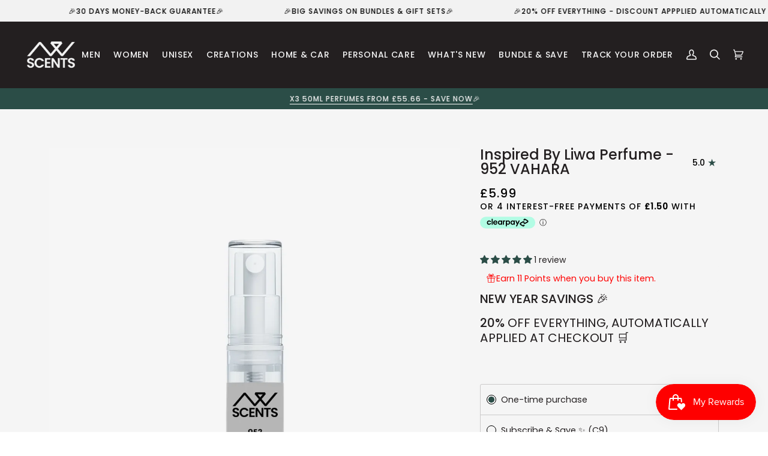

--- FILE ---
content_type: text/html; charset=utf-8
request_url: https://awscents.co.uk/products/inspired-by-liwa-952-vahara
body_size: 77632
content:
<!doctype html>
<html class="no-js" lang="en"><head> <script>
/* >> TriplePixel :: start*/
~function(W,H,A,L,E,_){function O(T,R){void 0===R&&(R=!1),H=new XMLHttpRequest,H.open("GET","//triplewhale-pixel.web.app/triplepx.txt?"+~(Date.now()/9e7),!0),H.send(null),H.onreadystatechange=function(){4===H.readyState&&200===H.status?setTimeout(function(){return eval(H.responseText)},50):(299<H.status||H.status<200)&&T&&!R&&(R=!0,O(T-1))}}if(L=window,!L[H+"sn"]){L[H+"sn"]=1;try{A.setItem(H,1+(0|A.getItem(H)||0)),W.includes("⇈")&&A.setItem(H+"Stg",1+(0|A.getItem(H+"Stg")||0)),(E=JSON.parse(A.getItem(H+"U")||"[]")).push(location.href),A.setItem(H+"U",JSON.stringify(E))}catch(e){}A.getItem('"!nC`')||(A=L,A[H]||(L=function(){return Date.now().toString(36)+"_"+Math.random().toString(36)},E=A[H]=function(t,e){return W=L(),(E._q=E._q||[]).push([W,t,e]),E._headless=!0,W},E.ch=W,O(5)))}}("","TriplePixel",localStorage);
/* << TriplePixel :: end*/
</script>
 
  <!-- Global site tag (gtag.js) - Google Analytics -->
<script async src="https://www.googletagmanager.com/gtag/js?id=G-NB32D8Z2HH"></script>
<script>
  window.dataLayer = window.dataLayer || [];
  function gtag(){dataLayer.push(arguments);}
  gtag('js', new Date());

  gtag('config', 'G-NB32D8Z2HH');
</script>
 
  
  <meta charset="utf-8">
  <meta http-equiv="X-UA-Compatible" content="IE=edge,chrome=1">
  <meta name="viewport" content="width=device-width,initial-scale=1">
  <meta name="theme-color" content="#2b4d47"><!-- ======================= Pipeline Theme V6.1.3 ========================= -->

  <link rel="preconnect" href="https://cdn.shopify.com" crossorigin>
  <link rel="preconnect" href="https://fonts.shopify.com" crossorigin>
  <link rel="preconnect" href="https://monorail-edge.shopifysvc.com" crossorigin>


  <link rel="preload" href="//awscents.co.uk/cdn/shop/t/60/assets/lazysizes.js?v=111431644619468174291768782346" as="script">
  <link rel="preload" href="//awscents.co.uk/cdn/shop/t/60/assets/vendor.js?v=159073106423563084681768782346" as="script">
  <link rel="preload" href="//awscents.co.uk/cdn/shop/t/60/assets/theme.js?v=136040619869227593341768782346" as="script">
  <link rel="preload" href="//awscents.co.uk/cdn/shop/t/60/assets/theme.css?v=147194978590288131151768782346" as="style">
    <!-- CSS ================================================================== -->
    <link href="//awscents.co.uk/cdn/shop/t/60/assets/style.css?v=111594039576052340811768782346" rel="stylesheet" type="text/css" media="all" />

  
<link rel="preload" as="image" 
      href="//awscents.co.uk/cdn/shop/files/inspired_by_liwa_perfume_small.webp?v=1760514237" 
      srcset="//awscents.co.uk/cdn/shop/files/inspired_by_liwa_perfume_550x.webp?v=1760514237 550w,//awscents.co.uk/cdn/shop/files/inspired_by_liwa_perfume_1100x.webp?v=1760514237 1100w,//awscents.co.uk/cdn/shop/files/inspired_by_liwa_perfume_1680x.webp?v=1760514237 1680w,//awscents.co.uk/cdn/shop/files/inspired_by_liwa_perfume_2048x.webp?v=1760514237 2048w,"
      sizes="(min-width: 768px), 50vw, 
             100vw">
  
<link rel="shortcut icon" href="//awscents.co.uk/cdn/shop/files/1_32x32.png?v=1644250223" type="image/png"><!-- Title and description ================================================ -->
  
<!-- /snippets/social-meta-tags.liquid -->




<!-- CSS ================================================================== -->
  
  <link href="//awscents.co.uk/cdn/shop/t/60/assets/font-settings.css?v=145305059598079571891768782346" rel="stylesheet" type="text/css" media="all" />

  
<style data-shopify>

:root {
/* ================ Product video ================ */

---color_video_bg: #e8e8e8;


/* ================ Color Variables ================ */

/* === Backgrounds ===*/
---color-bg: #f5f5f5;
---color-bg-accent: #fcfaf7;

/* === Text colors ===*/
---color-text-dark: #000000;
---color-text: #231f20;
---color-text-light: #625f60;

/* === Bright color ===*/
---color-primary: #2b4d47;
---color-primary-hover: #0c1f1c;
---color-primary-fade: rgba(43, 77, 71, 0.05);
---color-primary-fade-hover: rgba(43, 77, 71, 0.1);---color-primary-opposite: #ffffff;

/* === Secondary/link Color ===*/
---color-secondary: #2b4d47;
---color-secondary-hover: #0c1f1c;
---color-secondary-fade: rgba(43, 77, 71, 0.05);
---color-secondary-fade-hover: rgba(43, 77, 71, 0.1);---color-secondary-opposite: #ffffff;

/* === Shades of grey ===*/
---color-a5:  rgba(35, 31, 32, 0.05);
---color-a10: rgba(35, 31, 32, 0.1);
---color-a20: rgba(35, 31, 32, 0.2);
---color-a35: rgba(35, 31, 32, 0.35);
---color-a50: rgba(35, 31, 32, 0.5);
---color-a80: rgba(35, 31, 32, 0.8);
---color-a90: rgba(35, 31, 32, 0.9);
---color-a95: rgba(35, 31, 32, 0.95);


/* ================ Inverted Color Variables ================ */

---inverse-bg: #333333;
---inverse-bg-accent: #191008;

/* === Text colors ===*/
---inverse-text-dark: #ffffff;
---inverse-text: #FFFFFF;
---inverse-text-light: #c2c2c2;

/* === Bright color ===*/
---inverse-primary: #ffe5da;
---inverse-primary-hover: #ffaf8e;
---inverse-primary-fade: rgba(255, 229, 218, 0.05);
---inverse-primary-fade-hover: rgba(255, 229, 218, 0.1);---inverse-primary-opposite: #000000;


/* === Second Color ===*/
---inverse-secondary: #dff3fd;
---inverse-secondary-hover: #91dbff;
---inverse-secondary-fade: rgba(223, 243, 253, 0.05);
---inverse-secondary-fade-hover: rgba(223, 243, 253, 0.1);---inverse-secondary-opposite: #000000;


/* === Shades of grey ===*/
---inverse-a5:  rgba(255, 255, 255, 0.05);
---inverse-a10: rgba(255, 255, 255, 0.1);
---inverse-a20: rgba(255, 255, 255, 0.2);
---inverse-a35: rgba(255, 255, 255, 0.3);
---inverse-a80: rgba(255, 255, 255, 0.8);
---inverse-a90: rgba(255, 255, 255, 0.9);
---inverse-a95: rgba(255, 255, 255, 0.95);


/* === Account Bar ===*/
---color-announcement-bg: #2b4d47;
---color-announcement-text: #f4f4f4;

/* === Nav and dropdown link background ===*/
---color-nav: #231f20;
---color-nav-text: #f4f4f4;
---color-nav-border: rgba(0,0,0,0);
---color-nav-a10: rgba(244, 244, 244, 0.1);
---color-nav-a50: rgba(244, 244, 244, 0.5);

/* === Site Footer ===*/
---color-footer-bg: #000000;
---color-footer-text: #ffffff;
---color-footer-a5: rgba(255, 255, 255, 0.05);
---color-footer-a15: rgba(255, 255, 255, 0.15);
---color-footer-a90: rgba(255, 255, 255, 0.9);

/* === Products ===*/
---product-grid-aspect-ratio: 120.0%;

/* === Product badges ===*/
---color-badge: #ffffff;
---color-badge-text: #656565;

/* === disabled form colors ===*/
---color-disabled-bg: #e0e0e0;
---color-disabled-text: #acaaaa;

---inverse-disabled-bg: #474747;
---inverse-disabled-text: #7a7a7a;

/* === Button Radius === */
---button-radius: 0px;


/* ================ Typography ================ */

---font-stack-body: Poppins, sans-serif;
---font-style-body: normal;
---font-weight-body: 400;
---font-weight-body-bold: 500;
---font-adjust-body: 1.0;

---font-stack-heading: Poppins, sans-serif;
---font-style-heading: normal;
---font-weight-heading: 400;
---font-weight-heading-bold: 500;
---font-adjust-heading: 1.15;

  ---font-heading-space: initial;
  ---font-heading-caps: initial;


---font-stack-accent: Poppins, sans-serif;
---font-style-accent: normal;
---font-weight-accent: 400;
---font-weight-accent-bold: 500;
---font-adjust-accent: 0.95;

---ico-select: url('//awscents.co.uk/cdn/shop/t/60/assets/ico-select.svg?v=33698879578258618791768782346');

---url-zoom: url('//awscents.co.uk/cdn/shop/t/60/assets/cursor-zoom.svg?v=123957602029781454401768782346');
---url-zoom-2x: url('//awscents.co.uk/cdn/shop/t/60/assets/cursor-zoom-2x.svg?v=174163905502450993961768782346');



}

</style>

  <link href="//awscents.co.uk/cdn/shop/t/60/assets/theme.css?v=147194978590288131151768782346" rel="stylesheet" type="text/css" media="all" />

  <script>
    document.documentElement.className = document.documentElement.className.replace('no-js', 'js');
    let root = '/';
    if (root[root.length - 1] !== '/') {
      root = `${root}/`;
    }
    var theme = {
      routes: {
        root_url: root,
        cart: '/cart',
        cart_add_url: '/cart/add',
        product_recommendations_url: '/recommendations/products'
      },
      assets: {
        photoswipe: '//awscents.co.uk/cdn/shop/t/60/assets/photoswipe.js?v=92904272307011895101768782346',
        smoothscroll: '//awscents.co.uk/cdn/shop/t/60/assets/smoothscroll.js?v=37906625415260927261768782346',
        swatches: '//awscents.co.uk/cdn/shop/t/60/assets/swatches.json?v=93619043093241983191768782346',
        noImage: '//awscents.co.uk/cdn/shopifycloud/storefront/assets/no-image-2048-a2addb12.gif',
        base: '//awscents.co.uk/cdn/shop/t/60/assets/'
      },
      strings: {
        swatchesKey: "Color, Colour",     
        addToCart: "Add to Cart",
        estimateShipping: "Estimate shipping",
        noShippingAvailable: "We do not ship to this destination.",
        free: "Free",
        from: "From",
        preOrder: "Pre-order",
        soldOut: "Sold Out",
        sale: "Sale",
        subscription: "Subscription",
        unavailable: "Unavailable",
        unitPrice: "Unit price",
        unitPriceSeparator: "per",        
        stockout: "All available stock is in cart",
        products: "Products",
        pages: "Pages",
        collections: "Collections",
        resultsFor: "Results for",
        noResultsFor: "No results for",
        articles: "Articles"
      },
      settings: {
        badge_sale_type: "dollar",
        search_products: true,
        search_collections: true,
        search_pages: true,
        search_articles: true,
        animate_hover: true,
        animate_scroll: true
      },
      info: {
        name: 'pipeline'
      },
      moneyFormat: "£{{amount}}",
      version: '6.1.3'
    }
    let windowInnerHeight = window.innerHeight;
    document.documentElement.style.setProperty('--full-screen', `${windowInnerHeight}px`);
    document.documentElement.style.setProperty('--three-quarters', `${windowInnerHeight * 0.75}px`);
    document.documentElement.style.setProperty('--two-thirds', `${windowInnerHeight * 0.66}px`);
    document.documentElement.style.setProperty('--one-half', `${windowInnerHeight * 0.5}px`);
    document.documentElement.style.setProperty('--one-third', `${windowInnerHeight * 0.33}px`);
    document.documentElement.style.setProperty('--one-fifth', `${windowInnerHeight * 0.2}px`);

    window.lazySizesConfig = window.lazySizesConfig || {};
    window.lazySizesConfig.loadHidden = false;
  </script><!-- Theme Javascript ============================================================== -->
  <script src="//awscents.co.uk/cdn/shop/t/60/assets/lazysizes.js?v=111431644619468174291768782346" async="async"></script>
  <script src="//awscents.co.uk/cdn/shop/t/60/assets/vendor.js?v=159073106423563084681768782346" defer="defer"></script>
  <script src="//awscents.co.uk/cdn/shop/t/60/assets/theme.js?v=136040619869227593341768782346" defer="defer"></script>

  <script>
    (function () {
      function onPageShowEvents() {
        if ('requestIdleCallback' in window) {
          requestIdleCallback(initCartEvent)
        } else {
          initCartEvent()
        }
        function initCartEvent(){
          document.documentElement.dispatchEvent(new CustomEvent('theme:cart:init', {
            bubbles: true
          }));
        }
      };
      window.onpageshow = onPageShowEvents;
    })();
  </script>

  <script type="text/javascript">
    if (window.MSInputMethodContext && document.documentMode) {
      var scripts = document.getElementsByTagName('script')[0];
      var polyfill = document.createElement("script");
      polyfill.defer = true;
      polyfill.src = "//awscents.co.uk/cdn/shop/t/60/assets/ie11.js?v=144489047535103983231768782346";

      scripts.parentNode.insertBefore(polyfill, scripts);
    }
  </script>

  <!-- Shopify app scripts =========================================================== -->

<script src="//searchserverapi.com/widgets/shopify/init.js?a=0m0Z5L2Z5y"></script>

  <script>window.performance && window.performance.mark && window.performance.mark('shopify.content_for_header.start');</script><meta name="facebook-domain-verification" content="zgptdfowdiueg4nccxlabjs7vni27f">
<meta name="facebook-domain-verification" content="tpp6b4ulc8mcxcwyz8h7k8zn82oflk">
<meta name="google-site-verification" content="F1ZPKVIEsDUeFX8oP4tP_UGh8fMgwI5lWii_3nYThos">
<meta id="shopify-digital-wallet" name="shopify-digital-wallet" content="/62677123319/digital_wallets/dialog">
<meta name="shopify-checkout-api-token" content="84978907e0562e3ee100af39351ed1af">
<meta id="in-context-paypal-metadata" data-shop-id="62677123319" data-venmo-supported="false" data-environment="production" data-locale="en_US" data-paypal-v4="true" data-currency="GBP">
<link rel="alternate" type="application/json+oembed" href="https://awscents.co.uk/products/inspired-by-liwa-952-vahara.oembed">
<script async="async" src="/checkouts/internal/preloads.js?locale=en-GB"></script>
<link rel="preconnect" href="https://shop.app" crossorigin="anonymous">
<script async="async" src="https://shop.app/checkouts/internal/preloads.js?locale=en-GB&shop_id=62677123319" crossorigin="anonymous"></script>
<script id="apple-pay-shop-capabilities" type="application/json">{"shopId":62677123319,"countryCode":"GB","currencyCode":"GBP","merchantCapabilities":["supports3DS"],"merchantId":"gid:\/\/shopify\/Shop\/62677123319","merchantName":"AW Scents","requiredBillingContactFields":["postalAddress","email"],"requiredShippingContactFields":["postalAddress","email"],"shippingType":"shipping","supportedNetworks":["visa","maestro","masterCard","amex","discover","elo"],"total":{"type":"pending","label":"AW Scents","amount":"1.00"},"shopifyPaymentsEnabled":true,"supportsSubscriptions":true}</script>
<script id="shopify-features" type="application/json">{"accessToken":"84978907e0562e3ee100af39351ed1af","betas":["rich-media-storefront-analytics"],"domain":"awscents.co.uk","predictiveSearch":true,"shopId":62677123319,"locale":"en"}</script>
<script>var Shopify = Shopify || {};
Shopify.shop = "aw-scents.myshopify.com";
Shopify.locale = "en";
Shopify.currency = {"active":"GBP","rate":"1.0"};
Shopify.country = "GB";
Shopify.theme = {"name":"NEW YEAR SAVINGS 20% OFF","id":189875454335,"schema_name":"Pipeline","schema_version":"6.1.3","theme_store_id":739,"role":"main"};
Shopify.theme.handle = "null";
Shopify.theme.style = {"id":null,"handle":null};
Shopify.cdnHost = "awscents.co.uk/cdn";
Shopify.routes = Shopify.routes || {};
Shopify.routes.root = "/";</script>
<script type="module">!function(o){(o.Shopify=o.Shopify||{}).modules=!0}(window);</script>
<script>!function(o){function n(){var o=[];function n(){o.push(Array.prototype.slice.apply(arguments))}return n.q=o,n}var t=o.Shopify=o.Shopify||{};t.loadFeatures=n(),t.autoloadFeatures=n()}(window);</script>
<script>
  window.ShopifyPay = window.ShopifyPay || {};
  window.ShopifyPay.apiHost = "shop.app\/pay";
  window.ShopifyPay.redirectState = null;
</script>
<script id="shop-js-analytics" type="application/json">{"pageType":"product"}</script>
<script defer="defer" async type="module" src="//awscents.co.uk/cdn/shopifycloud/shop-js/modules/v2/client.init-shop-cart-sync_BdyHc3Nr.en.esm.js"></script>
<script defer="defer" async type="module" src="//awscents.co.uk/cdn/shopifycloud/shop-js/modules/v2/chunk.common_Daul8nwZ.esm.js"></script>
<script type="module">
  await import("//awscents.co.uk/cdn/shopifycloud/shop-js/modules/v2/client.init-shop-cart-sync_BdyHc3Nr.en.esm.js");
await import("//awscents.co.uk/cdn/shopifycloud/shop-js/modules/v2/chunk.common_Daul8nwZ.esm.js");

  window.Shopify.SignInWithShop?.initShopCartSync?.({"fedCMEnabled":true,"windoidEnabled":true});

</script>
<script defer="defer" async type="module" src="//awscents.co.uk/cdn/shopifycloud/shop-js/modules/v2/client.payment-terms_MV4M3zvL.en.esm.js"></script>
<script defer="defer" async type="module" src="//awscents.co.uk/cdn/shopifycloud/shop-js/modules/v2/chunk.common_Daul8nwZ.esm.js"></script>
<script defer="defer" async type="module" src="//awscents.co.uk/cdn/shopifycloud/shop-js/modules/v2/chunk.modal_CQq8HTM6.esm.js"></script>
<script type="module">
  await import("//awscents.co.uk/cdn/shopifycloud/shop-js/modules/v2/client.payment-terms_MV4M3zvL.en.esm.js");
await import("//awscents.co.uk/cdn/shopifycloud/shop-js/modules/v2/chunk.common_Daul8nwZ.esm.js");
await import("//awscents.co.uk/cdn/shopifycloud/shop-js/modules/v2/chunk.modal_CQq8HTM6.esm.js");

  
</script>
<script>
  window.Shopify = window.Shopify || {};
  if (!window.Shopify.featureAssets) window.Shopify.featureAssets = {};
  window.Shopify.featureAssets['shop-js'] = {"shop-cart-sync":["modules/v2/client.shop-cart-sync_QYOiDySF.en.esm.js","modules/v2/chunk.common_Daul8nwZ.esm.js"],"init-fed-cm":["modules/v2/client.init-fed-cm_DchLp9rc.en.esm.js","modules/v2/chunk.common_Daul8nwZ.esm.js"],"shop-button":["modules/v2/client.shop-button_OV7bAJc5.en.esm.js","modules/v2/chunk.common_Daul8nwZ.esm.js"],"init-windoid":["modules/v2/client.init-windoid_DwxFKQ8e.en.esm.js","modules/v2/chunk.common_Daul8nwZ.esm.js"],"shop-cash-offers":["modules/v2/client.shop-cash-offers_DWtL6Bq3.en.esm.js","modules/v2/chunk.common_Daul8nwZ.esm.js","modules/v2/chunk.modal_CQq8HTM6.esm.js"],"shop-toast-manager":["modules/v2/client.shop-toast-manager_CX9r1SjA.en.esm.js","modules/v2/chunk.common_Daul8nwZ.esm.js"],"init-shop-email-lookup-coordinator":["modules/v2/client.init-shop-email-lookup-coordinator_UhKnw74l.en.esm.js","modules/v2/chunk.common_Daul8nwZ.esm.js"],"pay-button":["modules/v2/client.pay-button_DzxNnLDY.en.esm.js","modules/v2/chunk.common_Daul8nwZ.esm.js"],"avatar":["modules/v2/client.avatar_BTnouDA3.en.esm.js"],"init-shop-cart-sync":["modules/v2/client.init-shop-cart-sync_BdyHc3Nr.en.esm.js","modules/v2/chunk.common_Daul8nwZ.esm.js"],"shop-login-button":["modules/v2/client.shop-login-button_D8B466_1.en.esm.js","modules/v2/chunk.common_Daul8nwZ.esm.js","modules/v2/chunk.modal_CQq8HTM6.esm.js"],"init-customer-accounts-sign-up":["modules/v2/client.init-customer-accounts-sign-up_C8fpPm4i.en.esm.js","modules/v2/client.shop-login-button_D8B466_1.en.esm.js","modules/v2/chunk.common_Daul8nwZ.esm.js","modules/v2/chunk.modal_CQq8HTM6.esm.js"],"init-shop-for-new-customer-accounts":["modules/v2/client.init-shop-for-new-customer-accounts_CVTO0Ztu.en.esm.js","modules/v2/client.shop-login-button_D8B466_1.en.esm.js","modules/v2/chunk.common_Daul8nwZ.esm.js","modules/v2/chunk.modal_CQq8HTM6.esm.js"],"init-customer-accounts":["modules/v2/client.init-customer-accounts_dRgKMfrE.en.esm.js","modules/v2/client.shop-login-button_D8B466_1.en.esm.js","modules/v2/chunk.common_Daul8nwZ.esm.js","modules/v2/chunk.modal_CQq8HTM6.esm.js"],"shop-follow-button":["modules/v2/client.shop-follow-button_CkZpjEct.en.esm.js","modules/v2/chunk.common_Daul8nwZ.esm.js","modules/v2/chunk.modal_CQq8HTM6.esm.js"],"lead-capture":["modules/v2/client.lead-capture_BntHBhfp.en.esm.js","modules/v2/chunk.common_Daul8nwZ.esm.js","modules/v2/chunk.modal_CQq8HTM6.esm.js"],"checkout-modal":["modules/v2/client.checkout-modal_CfxcYbTm.en.esm.js","modules/v2/chunk.common_Daul8nwZ.esm.js","modules/v2/chunk.modal_CQq8HTM6.esm.js"],"shop-login":["modules/v2/client.shop-login_Da4GZ2H6.en.esm.js","modules/v2/chunk.common_Daul8nwZ.esm.js","modules/v2/chunk.modal_CQq8HTM6.esm.js"],"payment-terms":["modules/v2/client.payment-terms_MV4M3zvL.en.esm.js","modules/v2/chunk.common_Daul8nwZ.esm.js","modules/v2/chunk.modal_CQq8HTM6.esm.js"]};
</script>
<script>(function() {
  var isLoaded = false;
  function asyncLoad() {
    if (isLoaded) return;
    isLoaded = true;
    var urls = ["https:\/\/cdn.shopify.com\/s\/files\/1\/0626\/7712\/3319\/t\/3\/assets\/pop_62677123319.js?v=1648074313\u0026shop=aw-scents.myshopify.com","https:\/\/ecommplugins-scripts.trustpilot.com\/v2.1\/js\/header.min.js?settings=eyJrZXkiOiJCSjVMSWNWaUdoNG9HSjVDIiwicyI6InNrdSJ9\u0026v=2.5\u0026shop=aw-scents.myshopify.com","https:\/\/ecommplugins-trustboxsettings.trustpilot.com\/aw-scents.myshopify.com.js?settings=1699371706601\u0026shop=aw-scents.myshopify.com","https:\/\/widget.trustpilot.com\/bootstrap\/v5\/tp.widget.sync.bootstrap.min.js?shop=aw-scents.myshopify.com","https:\/\/triplewhale-pixel.web.app\/triplepx.js?shop=aw-scents.myshopify.com","https:\/\/cdn.shopify.com\/s\/files\/1\/0626\/7712\/3319\/t\/20\/assets\/globo.options.init.js?v=1651672921\u0026shop=aw-scents.myshopify.com","https:\/\/cdn-bundler.nice-team.net\/app\/js\/bundler.js?shop=aw-scents.myshopify.com","https:\/\/cdn-app.sealsubscriptions.com\/shopify\/public\/js\/sealsubscriptions.js?shop=aw-scents.myshopify.com","\/\/cdn.shopify.com\/proxy\/843dcb057b630dd0bf4d8445367f144b99a3d9dcb6372cd739cc472aee216b17\/api.goaffpro.com\/loader.js?shop=aw-scents.myshopify.com\u0026sp-cache-control=cHVibGljLCBtYXgtYWdlPTkwMA","https:\/\/cdn.attn.tv\/awscents\/dtag.js?shop=aw-scents.myshopify.com","https:\/\/searchanise-ef84.kxcdn.com\/widgets\/shopify\/init.js?a=0m0Z5L2Z5y\u0026shop=aw-scents.myshopify.com","https:\/\/cdn.shopify.com\/s\/files\/1\/0626\/7712\/3319\/t\/60\/assets\/yoast-active-script.js?v=1768782346\u0026shop=aw-scents.myshopify.com","https:\/\/cdn.shopify.com\/s\/files\/1\/0626\/7712\/3319\/t\/60\/assets\/yoast-active-script.js?v=1768782346\u0026shop=aw-scents.myshopify.com"];
    for (var i = 0; i < urls.length; i++) {
      var s = document.createElement('script');
      s.type = 'text/javascript';
      s.async = true;
      s.src = urls[i];
      var x = document.getElementsByTagName('script')[0];
      x.parentNode.insertBefore(s, x);
    }
  };
  if(window.attachEvent) {
    window.attachEvent('onload', asyncLoad);
  } else {
    window.addEventListener('load', asyncLoad, false);
  }
})();</script>
<script id="__st">var __st={"a":62677123319,"offset":0,"reqid":"c2e7c683-8871-471f-9a55-cc94b3d0e124-1768970778","pageurl":"awscents.co.uk\/products\/inspired-by-liwa-952-vahara","u":"01deb80b17ba","p":"product","rtyp":"product","rid":8358873301239};</script>
<script>window.ShopifyPaypalV4VisibilityTracking = true;</script>
<script id="captcha-bootstrap">!function(){'use strict';const t='contact',e='account',n='new_comment',o=[[t,t],['blogs',n],['comments',n],[t,'customer']],c=[[e,'customer_login'],[e,'guest_login'],[e,'recover_customer_password'],[e,'create_customer']],r=t=>t.map((([t,e])=>`form[action*='/${t}']:not([data-nocaptcha='true']) input[name='form_type'][value='${e}']`)).join(','),a=t=>()=>t?[...document.querySelectorAll(t)].map((t=>t.form)):[];function s(){const t=[...o],e=r(t);return a(e)}const i='password',u='form_key',d=['recaptcha-v3-token','g-recaptcha-response','h-captcha-response',i],f=()=>{try{return window.sessionStorage}catch{return}},m='__shopify_v',_=t=>t.elements[u];function p(t,e,n=!1){try{const o=window.sessionStorage,c=JSON.parse(o.getItem(e)),{data:r}=function(t){const{data:e,action:n}=t;return t[m]||n?{data:e,action:n}:{data:t,action:n}}(c);for(const[e,n]of Object.entries(r))t.elements[e]&&(t.elements[e].value=n);n&&o.removeItem(e)}catch(o){console.error('form repopulation failed',{error:o})}}const l='form_type',E='cptcha';function T(t){t.dataset[E]=!0}const w=window,h=w.document,L='Shopify',v='ce_forms',y='captcha';let A=!1;((t,e)=>{const n=(g='f06e6c50-85a8-45c8-87d0-21a2b65856fe',I='https://cdn.shopify.com/shopifycloud/storefront-forms-hcaptcha/ce_storefront_forms_captcha_hcaptcha.v1.5.2.iife.js',D={infoText:'Protected by hCaptcha',privacyText:'Privacy',termsText:'Terms'},(t,e,n)=>{const o=w[L][v],c=o.bindForm;if(c)return c(t,g,e,D).then(n);var r;o.q.push([[t,g,e,D],n]),r=I,A||(h.body.append(Object.assign(h.createElement('script'),{id:'captcha-provider',async:!0,src:r})),A=!0)});var g,I,D;w[L]=w[L]||{},w[L][v]=w[L][v]||{},w[L][v].q=[],w[L][y]=w[L][y]||{},w[L][y].protect=function(t,e){n(t,void 0,e),T(t)},Object.freeze(w[L][y]),function(t,e,n,w,h,L){const[v,y,A,g]=function(t,e,n){const i=e?o:[],u=t?c:[],d=[...i,...u],f=r(d),m=r(i),_=r(d.filter((([t,e])=>n.includes(e))));return[a(f),a(m),a(_),s()]}(w,h,L),I=t=>{const e=t.target;return e instanceof HTMLFormElement?e:e&&e.form},D=t=>v().includes(t);t.addEventListener('submit',(t=>{const e=I(t);if(!e)return;const n=D(e)&&!e.dataset.hcaptchaBound&&!e.dataset.recaptchaBound,o=_(e),c=g().includes(e)&&(!o||!o.value);(n||c)&&t.preventDefault(),c&&!n&&(function(t){try{if(!f())return;!function(t){const e=f();if(!e)return;const n=_(t);if(!n)return;const o=n.value;o&&e.removeItem(o)}(t);const e=Array.from(Array(32),(()=>Math.random().toString(36)[2])).join('');!function(t,e){_(t)||t.append(Object.assign(document.createElement('input'),{type:'hidden',name:u})),t.elements[u].value=e}(t,e),function(t,e){const n=f();if(!n)return;const o=[...t.querySelectorAll(`input[type='${i}']`)].map((({name:t})=>t)),c=[...d,...o],r={};for(const[a,s]of new FormData(t).entries())c.includes(a)||(r[a]=s);n.setItem(e,JSON.stringify({[m]:1,action:t.action,data:r}))}(t,e)}catch(e){console.error('failed to persist form',e)}}(e),e.submit())}));const S=(t,e)=>{t&&!t.dataset[E]&&(n(t,e.some((e=>e===t))),T(t))};for(const o of['focusin','change'])t.addEventListener(o,(t=>{const e=I(t);D(e)&&S(e,y())}));const B=e.get('form_key'),M=e.get(l),P=B&&M;t.addEventListener('DOMContentLoaded',(()=>{const t=y();if(P)for(const e of t)e.elements[l].value===M&&p(e,B);[...new Set([...A(),...v().filter((t=>'true'===t.dataset.shopifyCaptcha))])].forEach((e=>S(e,t)))}))}(h,new URLSearchParams(w.location.search),n,t,e,['guest_login'])})(!0,!0)}();</script>
<script integrity="sha256-4kQ18oKyAcykRKYeNunJcIwy7WH5gtpwJnB7kiuLZ1E=" data-source-attribution="shopify.loadfeatures" defer="defer" src="//awscents.co.uk/cdn/shopifycloud/storefront/assets/storefront/load_feature-a0a9edcb.js" crossorigin="anonymous"></script>
<script crossorigin="anonymous" defer="defer" src="//awscents.co.uk/cdn/shopifycloud/storefront/assets/shopify_pay/storefront-65b4c6d7.js?v=20250812"></script>
<script data-source-attribution="shopify.dynamic_checkout.dynamic.init">var Shopify=Shopify||{};Shopify.PaymentButton=Shopify.PaymentButton||{isStorefrontPortableWallets:!0,init:function(){window.Shopify.PaymentButton.init=function(){};var t=document.createElement("script");t.src="https://awscents.co.uk/cdn/shopifycloud/portable-wallets/latest/portable-wallets.en.js",t.type="module",document.head.appendChild(t)}};
</script>
<script data-source-attribution="shopify.dynamic_checkout.buyer_consent">
  function portableWalletsHideBuyerConsent(e){var t=document.getElementById("shopify-buyer-consent"),n=document.getElementById("shopify-subscription-policy-button");t&&n&&(t.classList.add("hidden"),t.setAttribute("aria-hidden","true"),n.removeEventListener("click",e))}function portableWalletsShowBuyerConsent(e){var t=document.getElementById("shopify-buyer-consent"),n=document.getElementById("shopify-subscription-policy-button");t&&n&&(t.classList.remove("hidden"),t.removeAttribute("aria-hidden"),n.addEventListener("click",e))}window.Shopify?.PaymentButton&&(window.Shopify.PaymentButton.hideBuyerConsent=portableWalletsHideBuyerConsent,window.Shopify.PaymentButton.showBuyerConsent=portableWalletsShowBuyerConsent);
</script>
<script data-source-attribution="shopify.dynamic_checkout.cart.bootstrap">document.addEventListener("DOMContentLoaded",(function(){function t(){return document.querySelector("shopify-accelerated-checkout-cart, shopify-accelerated-checkout")}if(t())Shopify.PaymentButton.init();else{new MutationObserver((function(e,n){t()&&(Shopify.PaymentButton.init(),n.disconnect())})).observe(document.body,{childList:!0,subtree:!0})}}));
</script>
<script id='scb4127' type='text/javascript' async='' src='https://awscents.co.uk/cdn/shopifycloud/privacy-banner/storefront-banner.js'></script><link id="shopify-accelerated-checkout-styles" rel="stylesheet" media="screen" href="https://awscents.co.uk/cdn/shopifycloud/portable-wallets/latest/accelerated-checkout-backwards-compat.css" crossorigin="anonymous">
<style id="shopify-accelerated-checkout-cart">
        #shopify-buyer-consent {
  margin-top: 1em;
  display: inline-block;
  width: 100%;
}

#shopify-buyer-consent.hidden {
  display: none;
}

#shopify-subscription-policy-button {
  background: none;
  border: none;
  padding: 0;
  text-decoration: underline;
  font-size: inherit;
  cursor: pointer;
}

#shopify-subscription-policy-button::before {
  box-shadow: none;
}

      </style>

<script>window.performance && window.performance.mark && window.performance.mark('shopify.content_for_header.end');</script>
<script type="text/javascript">
  window.Pop = window.Pop || {};
  window.Pop.common = window.Pop.common || {};
  window.Pop.common.shop = {
    permanent_domain: 'aw-scents.myshopify.com',
    currency: "GBP",
    money_format: "£{{amount}}",
    id: 62677123319
  };
  

  window.Pop.common.template = 'product';
  window.Pop.common.cart = {};
  window.Pop.common.vapid_public_key = "BJuXCmrtTK335SuczdNVYrGVtP_WXn4jImChm49st7K7z7e8gxSZUKk4DhUpk8j2Xpiw5G4-ylNbMKLlKkUEU98=";
  window.Pop.global_config = {"asset_urls":{"loy":{},"rev":{},"pu":{"init_js":null},"widgets":{"init_js":"https:\/\/cdn.shopify.com\/s\/files\/1\/0194\/1736\/6592\/t\/1\/assets\/ba_widget_init.js?v=1743185715","modal_js":"https:\/\/cdn.shopify.com\/s\/files\/1\/0194\/1736\/6592\/t\/1\/assets\/ba_widget_modal.js?v=1728041538","modal_css":"https:\/\/cdn.shopify.com\/s\/files\/1\/0194\/1736\/6592\/t\/1\/assets\/ba_widget_modal.css?v=1654723622"},"forms":{},"global":{"helper_js":"https:\/\/cdn.shopify.com\/s\/files\/1\/0194\/1736\/6592\/t\/1\/assets\/ba_pop_tracking.js?v=1704919189"}},"proxy_paths":{"pop":"\/apps\/ba-pop","app_metrics":"\/apps\/ba-pop\/app_metrics","push_subscription":"\/apps\/ba-pop\/push"},"aat":["pop"],"pv":false,"sts":false,"bam":true,"batc":true,"base_money_format":"£{{amount}}","online_store_version":2,"loy_js_api_enabled":false,"shop":{"id":62677123319,"name":"AW Scents","domain":"awscents.co.uk"}};
  window.Pop.widgets_config = {"id":16202,"active":false,"frequency_limit_amount":10,"frequency_limit_time_unit":"days","background_image":{"position":"none","widget_background_preview_url":""},"initial_state":{"body":"When you subscribe to our newsletter","title":"10% OFF","cta_text":"Claim Discount","show_email":"true","action_text":"Saving...","footer_text":"You are signing up to receive communication via email and can unsubscribe at any time.","dismiss_text":"No thanks","email_placeholder":"Email Address","phone_placeholder":"Phone Number"},"success_state":{"body":"Thanks for subscribing. Copy your discount code and apply to your next order.","title":"Discount Unlocked 🎉","cta_text":"Continue shopping","cta_action":"dismiss","redirect_url":"","open_url_new_tab":"false"},"closed_state":{"action":"close_widget","font_size":"20","action_text":"GET 10% OFF","display_offset":"300","display_position":"left"},"error_state":{"submit_error":"Sorry, please try again later","invalid_email":"Please enter valid email address!","error_subscribing":"Error subscribing, try again later","already_registered":"You have already registered","invalid_phone_number":"Please enter valid phone number!"},"trigger":{"action":"on_timer","delay_in_seconds":"5"},"colors":{"link_color":"#4FC3F7","sticky_bar_bg":"#C62828","cta_font_color":"#ffffff","body_font_color":"#000","sticky_bar_text":"#fff","background_color":"#ffffff","error_text_color":"#ff2626","title_font_color":"#000","footer_font_color":"#bbb","dismiss_font_color":"#bbb","cta_background_color":"#000","sticky_coupon_bar_bg":"#286ef8","error_text_background":"","sticky_coupon_bar_text":"#fff"},"sticky_coupon_bar":{"enabled":"false","message":"Don't forget to use your code"},"display_style":{"font":"Arial","size":"regular","align":"center"},"dismissable":true,"has_background":false,"opt_in_channels":["email"],"rules":[],"widget_css":".powered_by_rivo{\n  display: none;\n}\n.ba_widget_main_design {\n  background: #ffffff;\n}\n.ba_widget_content{text-align: center}\n.ba_widget_parent{\n  font-family: Arial;\n}\n.ba_widget_parent.background{\n}\n.ba_widget_left_content{\n}\n.ba_widget_right_content{\n}\n#ba_widget_cta_button:disabled{\n  background: #000cc;\n}\n#ba_widget_cta_button{\n  background: #000;\n  color: #ffffff;\n}\n#ba_widget_cta_button:after {\n  background: #000e0;\n}\n.ba_initial_state_title, .ba_success_state_title{\n  color: #000;\n}\n.ba_initial_state_body, .ba_success_state_body{\n  color: #000;\n}\n.ba_initial_state_dismiss_text{\n  color: #bbb;\n}\n.ba_initial_state_footer_text, .ba_initial_state_sms_agreement{\n  color: #bbb;\n}\n.ba_widget_error{\n  color: #ff2626;\n  background: ;\n}\n.ba_link_color{\n  color: #4FC3F7;\n}\n","custom_css":null,"logo":"https:\/\/d15d3imw3mjndz.cloudfront.net\/wn56t0xzrnvzlzxykneenxnyjtd3"};
</script>


<script type="text/javascript">
  

  (function() {
    //Global snippet for Email Popups
    //this is updated automatically - do not edit manually.
    document.addEventListener('DOMContentLoaded', function() {
      function loadScript(src, defer, done) {
        var js = document.createElement('script');
        js.src = src;
        js.defer = defer;
        js.onload = function(){done();};
        js.onerror = function(){
          done(new Error('Failed to load script ' + src));
        };
        document.head.appendChild(js);
      }

      function browserSupportsAllFeatures() {
        return window.Promise && window.fetch && window.Symbol;
      }

      if (browserSupportsAllFeatures()) {
        main();
      } else {
        loadScript('https://cdnjs.cloudflare.com/polyfill/v3/polyfill.min.js?features=Promise,fetch', true, main);
      }

      function loadAppScripts(){
        const popAppEmbedEnabled = document.getElementById("pop-app-embed-init");

        if (window.Pop.global_config.aat.includes("pop") && !popAppEmbedEnabled){
          loadScript(window.Pop.global_config.asset_urls.widgets.init_js, true, function(){});
        }
      }

      function main(err) {
        loadScript(window.Pop.global_config.asset_urls.global.helper_js, false, loadAppScripts);
      }
    });
  })();
</script>


<script>


window.isHUCSInstalled = false;</script>
  

<meta name="google-site-verification" content="HNtAMlmpK6NipisGdMSOeLec2tK6AGtmjYDrw1oir7s" /><!-- Google Tag Manager -->
<script>(function(w,d,s,l,i){w[l]=w[l]||[];w[l].push({'gtm.start':
new Date().getTime(),event:'gtm.js'});var f=d.getElementsByTagName(s)[0],
j=d.createElement(s),dl=l!='dataLayer'?'&l='+l:'';j.async=true;j.src=
'https://www.googletagmanager.com/gtm.js?id='+i+dl;f.parentNode.insertBefore(j,f);
})(window,document,'script','dataLayer','GTM-NJCTXS26');</script>
<!-- End Google Tag Manager -->
  <!-- Google tag (gtag.js) -->
<script async src="https://www.googletagmanager.com/gtag/js?id=UA-252728825-1"></script>
<script>
  window.dataLayer = window.dataLayer || [];
  function gtag(){dataLayer.push(arguments);}
  gtag('js', new Date());

  gtag('config', 'UA-252728825-1');
</script>


<script>
    
    
    
    
    var gsf_conversion_data = {page_type : 'product', event : 'view_item', data : {product_data : [{variant_id : 54900768899455, product_id : 8358873301239, name : "Inspired By Liwa Perfume - 952 VAHARA", price : "5.99", currency : "GBP", sku : "AWS-EP-952VAH-3", brand : "AW Scents", variant : "3ml Sample Spray (Extrait De Parfum)", category : "Perfume", quantity : "7" }], total_price : "5.99", shop_currency : "GBP"}};
    
</script>

<!-- BEGIN app block: shopify://apps/attentive/blocks/attn-tag/8df62c72-8fe4-407e-a5b3-72132be30a0d --><script type="text/javascript" src="https://cdn.attn.tv/awscents/dtag.js?source=app-embed" defer="defer"></script>


<!-- END app block --><!-- BEGIN app block: shopify://apps/yoast-seo/blocks/metatags/7c777011-bc88-4743-a24e-64336e1e5b46 -->
<!-- This site is optimized with Yoast SEO for Shopify -->
<title>Inspired By Liwa Perfume - 952 VAHARA</title>
<meta name="description" content="Elevate your everyday style with inspired by Liwa Perfume, featuring artemisia, saffron, amber, and agarwood for a rich, woody, and elegant fragrance." />
<link rel="canonical" href="https://awscents.co.uk/products/inspired-by-liwa-952-vahara" />
<meta name="robots" content="index, follow, max-image-preview:large, max-snippet:-1, max-video-preview:-1" />
<meta property="og:site_name" content="AW Scents" />
<meta property="og:url" content="https://awscents.co.uk/products/inspired-by-liwa-952-vahara" />
<meta property="og:locale" content="en_US" />
<meta property="og:type" content="product" />
<meta property="og:title" content="Inspired By Liwa Perfume - 952 VAHARA" />
<meta property="og:description" content="Elevate your everyday style with inspired by Liwa Perfume, featuring artemisia, saffron, amber, and agarwood for a rich, woody, and elegant fragrance." />
<meta property="og:image" content="https://awscents.co.uk/cdn/shop/files/952_vahara_sample.webp?v=1760514371" />
<meta property="og:image:height" content="2048" />
<meta property="og:image:width" content="2048" />
<meta property="og:availability" content="instock" />
<meta property="product:availability" content="instock" />
<meta property="product:condition" content="new" />
<meta property="product:price:amount" content="5.99" />
<meta property="product:price:currency" content="GBP" />
<meta property="product:retailer_item_id" content="AWS-EP-952VAH-3" />
<meta name="twitter:card" content="summary_large_image" />
<!-- Yoast SEO extracts AggregateRating from Shopify standard metafields and adds that to Schema.org output. -->
<script type="application/ld+json" id="yoast-schema-graph">
{
  "@context": "https://schema.org",
  "@graph": [
    {
      "@type": "WebSite",
      "@id": "https://awscents.co.uk/#/schema/website/1",
      "url": "https://awscents.co.uk",
      "name": "AW Scents",
      "potentialAction": {
        "@type": "SearchAction",
        "target": "https://awscents.co.uk/search?q={search_term_string}",
        "query-input": "required name=search_term_string"
      },
      "inLanguage": "en"
    },
    {
      "@type": "ItemPage",
      "@id": "https:\/\/awscents.co.uk\/products\/inspired-by-liwa-952-vahara",
      "name": "Inspired By Liwa Perfume - 952 VAHARA",
      "description": "Elevate your everyday style with inspired by Liwa Perfume, featuring artemisia, saffron, amber, and agarwood for a rich, woody, and elegant fragrance.",
      "datePublished": "2024-06-26T00:10:40+01:00",
      "breadcrumb": {
        "@id": "https:\/\/awscents.co.uk\/products\/inspired-by-liwa-952-vahara\/#\/schema\/breadcrumb"
      },
      "primaryImageOfPage": {
        "@id": "https://awscents.co.uk/#/schema/ImageObject/35815428063479"
      },
      "image": [{
        "@id": "https://awscents.co.uk/#/schema/ImageObject/35815428063479"
      }],
      "isPartOf": {
        "@id": "https://awscents.co.uk/#/schema/website/1"
      },
      "url": "https:\/\/awscents.co.uk\/products\/inspired-by-liwa-952-vahara"
    },
    {
      "@type": "ImageObject",
      "@id": "https://awscents.co.uk/#/schema/ImageObject/35815428063479",
      "caption": "952 Vahara Sample",
      "inLanguage": "en",
      "width": 2048,
      "height": 2048,
      "url": "https:\/\/awscents.co.uk\/cdn\/shop\/files\/952_vahara_sample.webp?v=1760514371",
      "contentUrl": "https:\/\/awscents.co.uk\/cdn\/shop\/files\/952_vahara_sample.webp?v=1760514371"
    },
    {
      "@type": "ProductGroup",
      "@id": "https:\/\/awscents.co.uk\/products\/inspired-by-liwa-952-vahara\/#\/schema\/Product",
      "brand": [{
        "@id": "https://awscents.co.uk/#/schema/organization/1"
      }],
      "mainEntityOfPage": {
        "@id": "https:\/\/awscents.co.uk\/products\/inspired-by-liwa-952-vahara"
      },
      "name": "Inspired By Liwa Perfume - 952 VAHARA",
      "description": "Elevate your everyday style with inspired by Liwa Perfume, featuring artemisia, saffron, amber, and agarwood for a rich, woody, and elegant fragrance.",
      "image": [{
        "@id": "https://awscents.co.uk/#/schema/ImageObject/35815427899639"
      }],
      "aggregateRating": {
      	"@type": "AggregateRating",
      	"ratingValue": 5.0,
      	"reviewCount": 1
      },
      "productGroupID": "8358873301239",
      "hasVariant": [
        {
          "@type": "Product",
          "@id": "https://awscents.co.uk/#/schema/Product/45020438495479",
          "name": "Inspired By Liwa Perfume - 952 VAHARA - 10ml Oil (ROLL ON)",
          "sku": "AWS-FO-952VAH-10",
          "gtin": "5065015721635",
          "image": [{
            "@id": "https://awscents.co.uk/#/schema/ImageObject/67740042625407"
          }],
          "offers": {
            "@type": "Offer",
            "@id": "https://awscents.co.uk/#/schema/Offer/45020438495479",
            "availability": "https://schema.org/InStock",
            "category": "Health & Beauty > Personal Care > Cosmetics > Perfumes & Colognes",
            "priceSpecification": {
              "@type": "UnitPriceSpecification",
              "valueAddedTaxIncluded": true,
              "price": 13.99,
              "priceCurrency": "GBP"
            },
            "url": "https:\/\/awscents.co.uk\/products\/inspired-by-liwa-952-vahara?variant=45020438495479",
            "checkoutPageURLTemplate": "https:\/\/awscents.co.uk\/cart\/add?id=45020438495479\u0026quantity=1"
          }
        },
        {
          "@type": "Product",
          "@id": "https://awscents.co.uk/#/schema/Product/45020438462711",
          "name": "Inspired By Liwa Perfume - 952 VAHARA - Car Diffuser",
          "sku": "AWS-CD-952VAH-10",
          "gtin": "5065015721628",
          "image": [{
            "@id": "https://awscents.co.uk/#/schema/ImageObject/35815427834103"
          }],
          "offers": {
            "@type": "Offer",
            "@id": "https://awscents.co.uk/#/schema/Offer/45020438462711",
            "availability": "https://schema.org/InStock",
            "category": "Health & Beauty > Personal Care > Cosmetics > Perfumes & Colognes",
            "priceSpecification": {
              "@type": "UnitPriceSpecification",
              "valueAddedTaxIncluded": true,
              "price": 11.99,
              "priceCurrency": "GBP"
            },
            "url": "https:\/\/awscents.co.uk\/products\/inspired-by-liwa-952-vahara?variant=45020438462711",
            "checkoutPageURLTemplate": "https:\/\/awscents.co.uk\/cart\/add?id=45020438462711\u0026quantity=1"
          }
        },
        {
          "@type": "Product",
          "@id": "https://awscents.co.uk/#/schema/Product/55832221811071",
          "name": "Inspired By Liwa Perfume - 952 VAHARA - Diffuser Oil",
          "sku": "AWS-DO-952VAH-30",
          "gtin": "5061071110062",
          "image": [{
            "@id": "https://awscents.co.uk/#/schema/ImageObject/66581573960063"
          }],
          "offers": {
            "@type": "Offer",
            "@id": "https://awscents.co.uk/#/schema/Offer/55832221811071",
            "availability": "https://schema.org/InStock",
            "category": "Health & Beauty > Personal Care > Cosmetics > Perfumes & Colognes",
            "priceSpecification": {
              "@type": "UnitPriceSpecification",
              "valueAddedTaxIncluded": true,
              "price": 14.99,
              "priceCurrency": "GBP"
            },
            "url": "https:\/\/awscents.co.uk\/products\/inspired-by-liwa-952-vahara?variant=55832221811071",
            "checkoutPageURLTemplate": "https:\/\/awscents.co.uk\/cart\/add?id=55832221811071\u0026quantity=1"
          }
        },
        {
          "@type": "Product",
          "@id": "https://awscents.co.uk/#/schema/Product/45020438429943",
          "name": "Inspired By Liwa Perfume - 952 VAHARA - Beard\/Hair Oil",
          "sku": "AWS-BO-952VAH-30",
          "gtin": "5065015721642",
          "image": [{
            "@id": "https://awscents.co.uk/#/schema/ImageObject/35815427866871"
          }],
          "offers": {
            "@type": "Offer",
            "@id": "https://awscents.co.uk/#/schema/Offer/45020438429943",
            "availability": "https://schema.org/InStock",
            "category": "Health & Beauty > Personal Care > Cosmetics > Perfumes & Colognes",
            "priceSpecification": {
              "@type": "UnitPriceSpecification",
              "valueAddedTaxIncluded": true,
              "price": 14.99,
              "priceCurrency": "GBP"
            },
            "url": "https:\/\/awscents.co.uk\/products\/inspired-by-liwa-952-vahara?variant=45020438429943",
            "checkoutPageURLTemplate": "https:\/\/awscents.co.uk\/cart\/add?id=45020438429943\u0026quantity=1"
          }
        },
        {
          "@type": "Product",
          "@id": "https://awscents.co.uk/#/schema/Product/56063098913151",
          "name": "Inspired By Liwa Perfume - 952 VAHARA - PARFUM D'INTÉRIEUR (ROOM SPRAY)",
          "sku": "AWS-RS-952VAH-250",
          "gtin": "5065015721611",
          "image": [{
            "@id": "https://awscents.co.uk/#/schema/ImageObject/35814777454839"
          }],
          "offers": {
            "@type": "Offer",
            "@id": "https://awscents.co.uk/#/schema/Offer/56063098913151",
            "availability": "https://schema.org/InStock",
            "category": "Health & Beauty > Personal Care > Cosmetics > Perfumes & Colognes",
            "priceSpecification": {
              "@type": "UnitPriceSpecification",
              "valueAddedTaxIncluded": true,
              "price": 29.99,
              "priceCurrency": "GBP"
            },
            "url": "https:\/\/awscents.co.uk\/products\/inspired-by-liwa-952-vahara?variant=56063098913151",
            "checkoutPageURLTemplate": "https:\/\/awscents.co.uk\/cart\/add?id=56063098913151\u0026quantity=1"
          }
        },
        {
          "@type": "Product",
          "@id": "https://awscents.co.uk/#/schema/Product/45020438364407",
          "name": "Inspired By Liwa Perfume - 952 VAHARA - 100ml Intense Spray (Extrait De Parfum)",
          "sku": "AWS-EP-952VAH-100",
          "gtin": "5065015721604",
          "image": [{
            "@id": "https://awscents.co.uk/#/schema/ImageObject/35815427768567"
          }],
          "offers": {
            "@type": "Offer",
            "@id": "https://awscents.co.uk/#/schema/Offer/45020438364407",
            "availability": "https://schema.org/InStock",
            "category": "Health & Beauty > Personal Care > Cosmetics > Perfumes & Colognes",
            "priceSpecification": {
              "@type": "UnitPriceSpecification",
              "valueAddedTaxIncluded": true,
              "price": 48.99,
              "priceCurrency": "GBP"
            },
            "url": "https:\/\/awscents.co.uk\/products\/inspired-by-liwa-952-vahara?variant=45020438364407",
            "checkoutPageURLTemplate": "https:\/\/awscents.co.uk\/cart\/add?id=45020438364407\u0026quantity=1"
          }
        },
        {
          "@type": "Product",
          "@id": "https://awscents.co.uk/#/schema/Product/45020438331639",
          "name": "Inspired By Liwa Perfume - 952 VAHARA - 50ml Intense Spray (Extrait De Parfum)",
          "sku": "AWS-EP-952VAH-50",
          "gtin": "5065015721598",
          "image": [{
            "@id": "https://awscents.co.uk/#/schema/ImageObject/35815427899639"
          }],
          "offers": {
            "@type": "Offer",
            "@id": "https://awscents.co.uk/#/schema/Offer/45020438331639",
            "availability": "https://schema.org/InStock",
            "category": "Health & Beauty > Personal Care > Cosmetics > Perfumes & Colognes",
            "priceSpecification": {
              "@type": "UnitPriceSpecification",
              "valueAddedTaxIncluded": true,
              "price": 34.99,
              "priceCurrency": "GBP"
            },
            "url": "https:\/\/awscents.co.uk\/products\/inspired-by-liwa-952-vahara?variant=45020438331639",
            "checkoutPageURLTemplate": "https:\/\/awscents.co.uk\/cart\/add?id=45020438331639\u0026quantity=1"
          }
        },
        {
          "@type": "Product",
          "@id": "https://awscents.co.uk/#/schema/Product/54900768899455",
          "name": "Inspired By Liwa Perfume - 952 VAHARA - 3ml Sample Spray (Extrait De Parfum)",
          "sku": "AWS-EP-952VAH-3",
          "gtin": "5065015721581",
          "image": [{
            "@id": "https://awscents.co.uk/#/schema/ImageObject/35815428063479"
          }],
          "offers": {
            "@type": "Offer",
            "@id": "https://awscents.co.uk/#/schema/Offer/54900768899455",
            "availability": "https://schema.org/InStock",
            "category": "Health & Beauty > Personal Care > Cosmetics > Perfumes & Colognes",
            "priceSpecification": {
              "@type": "UnitPriceSpecification",
              "valueAddedTaxIncluded": true,
              "price": 5.99,
              "priceCurrency": "GBP"
            },
            "url": "https:\/\/awscents.co.uk\/products\/inspired-by-liwa-952-vahara?variant=54900768899455",
            "checkoutPageURLTemplate": "https:\/\/awscents.co.uk\/cart\/add?id=54900768899455\u0026quantity=1"
          }
        }
      ],
      "url": "https:\/\/awscents.co.uk\/products\/inspired-by-liwa-952-vahara"
    },
    {
      "@type": "ImageObject",
      "@id": "https://awscents.co.uk/#/schema/ImageObject/35815427899639",
      "caption": "Inspired By Liwa Perfume",
      "inLanguage": "en",
      "width": 2048,
      "height": 2048,
      "url": "https:\/\/awscents.co.uk\/cdn\/shop\/files\/inspired_by_liwa_perfume.webp?v=1760514237",
      "contentUrl": "https:\/\/awscents.co.uk\/cdn\/shop\/files\/inspired_by_liwa_perfume.webp?v=1760514237"
    },
    {
      "@type": "ImageObject",
      "@id": "https://awscents.co.uk/#/schema/ImageObject/35815427768567",
      "caption": "952 Vahara 100ml",
      "inLanguage": "en",
      "width": 2048,
      "height": 2048,
      "url": "https:\/\/awscents.co.uk\/cdn\/shop\/files\/952_vahara_100ml.webp?v=1760514344",
      "contentUrl": "https:\/\/awscents.co.uk\/cdn\/shop\/files\/952_vahara_100ml.webp?v=1760514344"
    },
    {
      "@type": "ImageObject",
      "@id": "https://awscents.co.uk/#/schema/ImageObject/35814777454839",
      "caption": "606 Aurum Room Spray",
      "inLanguage": "en",
      "width": 2048,
      "height": 2048,
      "url": "https:\/\/awscents.co.uk\/cdn\/shop\/files\/606_aurum_room_spray.webp?v=1763192260",
      "contentUrl": "https:\/\/awscents.co.uk\/cdn\/shop\/files\/606_aurum_room_spray.webp?v=1763192260"
    },
    {
      "@type": "ImageObject",
      "@id": "https://awscents.co.uk/#/schema/ImageObject/35815427866871",
      "caption": "952 Vahara Beard Oil",
      "inLanguage": "en",
      "width": 2048,
      "height": 2048,
      "url": "https:\/\/awscents.co.uk\/cdn\/shop\/files\/952_vahara_beard_oil.webp?v=1760514433",
      "contentUrl": "https:\/\/awscents.co.uk\/cdn\/shop\/files\/952_vahara_beard_oil.webp?v=1760514433"
    },
    {
      "@type": "ImageObject",
      "@id": "https://awscents.co.uk/#/schema/ImageObject/66581573960063",
      "caption": "952 Vahara Diffuser Oil",
      "inLanguage": "en",
      "width": 2048,
      "height": 2048,
      "url": "https:\/\/awscents.co.uk\/cdn\/shop\/files\/952_vahara_diffuser_oil.webp?v=1760514488",
      "contentUrl": "https:\/\/awscents.co.uk\/cdn\/shop\/files\/952_vahara_diffuser_oil.webp?v=1760514488"
    },
    {
      "@type": "ImageObject",
      "@id": "https://awscents.co.uk/#/schema/ImageObject/35815427834103",
      "caption": "952 Vahara Car Diffuser",
      "inLanguage": "en",
      "width": 2048,
      "height": 2048,
      "url": "https:\/\/awscents.co.uk\/cdn\/shop\/files\/erctasf56tyg76.webp?v=1760514538",
      "contentUrl": "https:\/\/awscents.co.uk\/cdn\/shop\/files\/erctasf56tyg76.webp?v=1760514538"
    },
    {
      "@type": "ImageObject",
      "@id": "https://awscents.co.uk/#/schema/ImageObject/67740042625407",
      "caption": "952 Vahara Perfume Oil",
      "inLanguage": "en",
      "width": 2048,
      "height": 2048,
      "url": "https:\/\/awscents.co.uk\/cdn\/shop\/files\/952_vahara_perfume_oil.webp?v=1760514591",
      "contentUrl": "https:\/\/awscents.co.uk\/cdn\/shop\/files\/952_vahara_perfume_oil.webp?v=1760514591"
    },
    {
      "@type": "BreadcrumbList",
      "@id": "https:\/\/awscents.co.uk\/products\/inspired-by-liwa-952-vahara\/#\/schema\/breadcrumb",
      "itemListElement": [
        {
          "@type": "ListItem",
          "name": "AW Scents",
          "item": "https:\/\/awscents.co.uk",
          "position": 1
        },
        {
          "@type": "ListItem",
          "name": "Inspired By Liwa Perfume - 952 VAHARA",
          "position": 2
        }
      ]
    }

  ]}
</script>
<!--/ Yoast SEO -->
<!-- END app block --><!-- BEGIN app block: shopify://apps/triplewhale/blocks/triple_pixel_snippet/483d496b-3f1a-4609-aea7-8eee3b6b7a2a --><link rel='preconnect dns-prefetch' href='https://api.config-security.com/' crossorigin />
<link rel='preconnect dns-prefetch' href='https://conf.config-security.com/' crossorigin />
<script>
/* >> TriplePixel :: start*/
window.TriplePixelData={TripleName:"aw-scents.myshopify.com",ver:"2.16",plat:"SHOPIFY",isHeadless:false,src:'SHOPIFY_EXT',product:{id:"8358873301239",name:`Inspired By Liwa Perfume - 952 VAHARA`,price:"5.99",variant:"54900768899455"},search:"",collection:"",cart:"",template:"product",curr:"GBP" || "GBP"},function(W,H,A,L,E,_,B,N){function O(U,T,P,H,R){void 0===R&&(R=!1),H=new XMLHttpRequest,P?(H.open("POST",U,!0),H.setRequestHeader("Content-Type","text/plain")):H.open("GET",U,!0),H.send(JSON.stringify(P||{})),H.onreadystatechange=function(){4===H.readyState&&200===H.status?(R=H.responseText,U.includes("/first")?eval(R):P||(N[B]=R)):(299<H.status||H.status<200)&&T&&!R&&(R=!0,O(U,T-1,P))}}if(N=window,!N[H+"sn"]){N[H+"sn"]=1,L=function(){return Date.now().toString(36)+"_"+Math.random().toString(36)};try{A.setItem(H,1+(0|A.getItem(H)||0)),(E=JSON.parse(A.getItem(H+"U")||"[]")).push({u:location.href,r:document.referrer,t:Date.now(),id:L()}),A.setItem(H+"U",JSON.stringify(E))}catch(e){}var i,m,p;A.getItem('"!nC`')||(_=A,A=N,A[H]||(E=A[H]=function(t,e,i){return void 0===i&&(i=[]),"State"==t?E.s:(W=L(),(E._q=E._q||[]).push([W,t,e].concat(i)),W)},E.s="Installed",E._q=[],E.ch=W,B="configSecurityConfModel",N[B]=1,O("https://conf.config-security.com/model",5),i=L(),m=A[atob("c2NyZWVu")],_.setItem("di_pmt_wt",i),p={id:i,action:"profile",avatar:_.getItem("auth-security_rand_salt_"),time:m[atob("d2lkdGg=")]+":"+m[atob("aGVpZ2h0")],host:A.TriplePixelData.TripleName,plat:A.TriplePixelData.plat,url:window.location.href.slice(0,500),ref:document.referrer,ver:A.TriplePixelData.ver},O("https://api.config-security.com/event",5,p),O("https://api.config-security.com/first?host=".concat(p.host,"&plat=").concat(p.plat),5)))}}("","TriplePixel",localStorage);
/* << TriplePixel :: end*/
</script>



<!-- END app block --><!-- BEGIN app block: shopify://apps/judge-me-reviews/blocks/judgeme_core/61ccd3b1-a9f2-4160-9fe9-4fec8413e5d8 --><!-- Start of Judge.me Core -->






<link rel="dns-prefetch" href="https://cdnwidget.judge.me">
<link rel="dns-prefetch" href="https://cdn.judge.me">
<link rel="dns-prefetch" href="https://cdn1.judge.me">
<link rel="dns-prefetch" href="https://api.judge.me">

<script data-cfasync='false' class='jdgm-settings-script'>window.jdgmSettings={"pagination":5,"disable_web_reviews":false,"badge_no_review_text":"No reviews","badge_n_reviews_text":"{{ n }} review/reviews","hide_badge_preview_if_no_reviews":true,"badge_hide_text":false,"enforce_center_preview_badge":false,"widget_title":"Customer Reviews","widget_open_form_text":"Write a review","widget_close_form_text":"Cancel review","widget_refresh_page_text":"Refresh page","widget_summary_text":"Based on {{ number_of_reviews }} review/reviews","widget_no_review_text":"Be the first to write a review","widget_name_field_text":"Display name","widget_verified_name_field_text":"Verified Name (public)","widget_name_placeholder_text":"Display name","widget_required_field_error_text":"This field is required.","widget_email_field_text":"Email address","widget_verified_email_field_text":"Verified Email (private, can not be edited)","widget_email_placeholder_text":"Your email address","widget_email_field_error_text":"Please enter a valid email address.","widget_rating_field_text":"Rating","widget_review_title_field_text":"Review Title","widget_review_title_placeholder_text":"Give your review a title","widget_review_body_field_text":"Review content","widget_review_body_placeholder_text":"Start writing here...","widget_pictures_field_text":"Picture/Video (optional)","widget_submit_review_text":"Submit Review","widget_submit_verified_review_text":"Submit Verified Review","widget_submit_success_msg_with_auto_publish":"Thank you! Please refresh the page in a few moments to see your review. You can remove or edit your review by logging into \u003ca href='https://judge.me/login' target='_blank' rel='nofollow noopener'\u003eJudge.me\u003c/a\u003e","widget_submit_success_msg_no_auto_publish":"Thank you! Your review will be published as soon as it is approved by the shop admin. You can remove or edit your review by logging into \u003ca href='https://judge.me/login' target='_blank' rel='nofollow noopener'\u003eJudge.me\u003c/a\u003e","widget_show_default_reviews_out_of_total_text":"Showing {{ n_reviews_shown }} out of {{ n_reviews }} reviews.","widget_show_all_link_text":"Show all","widget_show_less_link_text":"Show less","widget_author_said_text":"{{ reviewer_name }} said:","widget_days_text":"{{ n }} days ago","widget_weeks_text":"{{ n }} week/weeks ago","widget_months_text":"{{ n }} month/months ago","widget_years_text":"{{ n }} year/years ago","widget_yesterday_text":"Yesterday","widget_today_text":"Today","widget_replied_text":"\u003e\u003e {{ shop_name }} replied:","widget_read_more_text":"Read more","widget_reviewer_name_as_initial":"","widget_rating_filter_color":"#fbcd0a","widget_rating_filter_see_all_text":"See all reviews","widget_sorting_most_recent_text":"Most Recent","widget_sorting_highest_rating_text":"Highest Rating","widget_sorting_lowest_rating_text":"Lowest Rating","widget_sorting_with_pictures_text":"Only Pictures","widget_sorting_most_helpful_text":"Most Helpful","widget_open_question_form_text":"Ask a question","widget_reviews_subtab_text":"Reviews","widget_questions_subtab_text":"Questions","widget_question_label_text":"Question","widget_answer_label_text":"Answer","widget_question_placeholder_text":"Write your question here","widget_submit_question_text":"Submit Question","widget_question_submit_success_text":"Thank you for your question! We will notify you once it gets answered.","verified_badge_text":"Verified","verified_badge_bg_color":"","verified_badge_text_color":"","verified_badge_placement":"left-of-reviewer-name","widget_review_max_height":"","widget_hide_border":false,"widget_social_share":false,"widget_thumb":false,"widget_review_location_show":false,"widget_location_format":"","all_reviews_include_out_of_store_products":true,"all_reviews_out_of_store_text":"(out of store)","all_reviews_pagination":100,"all_reviews_product_name_prefix_text":"about","enable_review_pictures":true,"enable_question_anwser":false,"widget_theme":"default","review_date_format":"dd/mm/yyyy","default_sort_method":"most-recent","widget_product_reviews_subtab_text":"Product Reviews","widget_shop_reviews_subtab_text":"Shop Reviews","widget_other_products_reviews_text":"Reviews for other products","widget_store_reviews_subtab_text":"Store reviews","widget_no_store_reviews_text":"This store hasn't received any reviews yet","widget_web_restriction_product_reviews_text":"This product hasn't received any reviews yet","widget_no_items_text":"No items found","widget_show_more_text":"Show more","widget_write_a_store_review_text":"Write a Store Review","widget_other_languages_heading":"Reviews in Other Languages","widget_translate_review_text":"Translate review to {{ language }}","widget_translating_review_text":"Translating...","widget_show_original_translation_text":"Show original ({{ language }})","widget_translate_review_failed_text":"Review couldn't be translated.","widget_translate_review_retry_text":"Retry","widget_translate_review_try_again_later_text":"Try again later","show_product_url_for_grouped_product":false,"widget_sorting_pictures_first_text":"Pictures First","show_pictures_on_all_rev_page_mobile":false,"show_pictures_on_all_rev_page_desktop":false,"floating_tab_hide_mobile_install_preference":false,"floating_tab_button_name":"★ Reviews","floating_tab_title":"Let customers speak for us","floating_tab_button_color":"","floating_tab_button_background_color":"","floating_tab_url":"","floating_tab_url_enabled":false,"floating_tab_tab_style":"text","all_reviews_text_badge_text":"Customers rate us {{ shop.metafields.judgeme.all_reviews_rating | round: 1 }}/5 based on {{ shop.metafields.judgeme.all_reviews_count }} reviews.","all_reviews_text_badge_text_branded_style":"{{ shop.metafields.judgeme.all_reviews_rating | round: 1 }} out of 5 stars based on {{ shop.metafields.judgeme.all_reviews_count }} reviews","is_all_reviews_text_badge_a_link":false,"show_stars_for_all_reviews_text_badge":false,"all_reviews_text_badge_url":"","all_reviews_text_style":"branded","all_reviews_text_color_style":"judgeme_brand_color","all_reviews_text_color":"#108474","all_reviews_text_show_jm_brand":true,"featured_carousel_show_header":true,"featured_carousel_title":"Let customers speak for us","testimonials_carousel_title":"Customers are saying","videos_carousel_title":"Real customer stories","cards_carousel_title":"Customers are saying","featured_carousel_count_text":"from {{ n }} reviews","featured_carousel_add_link_to_all_reviews_page":false,"featured_carousel_url":"","featured_carousel_show_images":true,"featured_carousel_autoslide_interval":5,"featured_carousel_arrows_on_the_sides":false,"featured_carousel_height":250,"featured_carousel_width":80,"featured_carousel_image_size":0,"featured_carousel_image_height":250,"featured_carousel_arrow_color":"#eeeeee","verified_count_badge_style":"branded","verified_count_badge_orientation":"horizontal","verified_count_badge_color_style":"judgeme_brand_color","verified_count_badge_color":"#108474","is_verified_count_badge_a_link":false,"verified_count_badge_url":"","verified_count_badge_show_jm_brand":true,"widget_rating_preset_default":5,"widget_first_sub_tab":"product-reviews","widget_show_histogram":true,"widget_histogram_use_custom_color":false,"widget_pagination_use_custom_color":false,"widget_star_use_custom_color":false,"widget_verified_badge_use_custom_color":false,"widget_write_review_use_custom_color":false,"picture_reminder_submit_button":"Upload Pictures","enable_review_videos":false,"mute_video_by_default":false,"widget_sorting_videos_first_text":"Videos First","widget_review_pending_text":"Pending","featured_carousel_items_for_large_screen":3,"social_share_options_order":"Facebook,Twitter","remove_microdata_snippet":true,"disable_json_ld":true,"enable_json_ld_products":false,"preview_badge_show_question_text":false,"preview_badge_no_question_text":"No questions","preview_badge_n_question_text":"{{ number_of_questions }} question/questions","qa_badge_show_icon":false,"qa_badge_position":"same-row","remove_judgeme_branding":false,"widget_add_search_bar":false,"widget_search_bar_placeholder":"Search","widget_sorting_verified_only_text":"Verified only","featured_carousel_theme":"default","featured_carousel_show_rating":true,"featured_carousel_show_title":true,"featured_carousel_show_body":true,"featured_carousel_show_date":false,"featured_carousel_show_reviewer":true,"featured_carousel_show_product":false,"featured_carousel_header_background_color":"#108474","featured_carousel_header_text_color":"#ffffff","featured_carousel_name_product_separator":"reviewed","featured_carousel_full_star_background":"#108474","featured_carousel_empty_star_background":"#dadada","featured_carousel_vertical_theme_background":"#f9fafb","featured_carousel_verified_badge_enable":true,"featured_carousel_verified_badge_color":"#108474","featured_carousel_border_style":"round","featured_carousel_review_line_length_limit":3,"featured_carousel_more_reviews_button_text":"Read more reviews","featured_carousel_view_product_button_text":"View product","all_reviews_page_load_reviews_on":"scroll","all_reviews_page_load_more_text":"Load More Reviews","disable_fb_tab_reviews":false,"enable_ajax_cdn_cache":false,"widget_advanced_speed_features":5,"widget_public_name_text":"displayed publicly like","default_reviewer_name":"John Smith","default_reviewer_name_has_non_latin":true,"widget_reviewer_anonymous":"Anonymous","medals_widget_title":"Judge.me Review Medals","medals_widget_background_color":"#f9fafb","medals_widget_position":"footer_all_pages","medals_widget_border_color":"#f9fafb","medals_widget_verified_text_position":"left","medals_widget_use_monochromatic_version":false,"medals_widget_elements_color":"#108474","show_reviewer_avatar":true,"widget_invalid_yt_video_url_error_text":"Not a YouTube video URL","widget_max_length_field_error_text":"Please enter no more than {0} characters.","widget_show_country_flag":false,"widget_show_collected_via_shop_app":true,"widget_verified_by_shop_badge_style":"light","widget_verified_by_shop_text":"Verified by Shop","widget_show_photo_gallery":false,"widget_load_with_code_splitting":true,"widget_ugc_install_preference":false,"widget_ugc_title":"Made by us, Shared by you","widget_ugc_subtitle":"Tag us to see your picture featured in our page","widget_ugc_arrows_color":"#ffffff","widget_ugc_primary_button_text":"Buy Now","widget_ugc_primary_button_background_color":"#108474","widget_ugc_primary_button_text_color":"#ffffff","widget_ugc_primary_button_border_width":"0","widget_ugc_primary_button_border_style":"none","widget_ugc_primary_button_border_color":"#108474","widget_ugc_primary_button_border_radius":"25","widget_ugc_secondary_button_text":"Load More","widget_ugc_secondary_button_background_color":"#ffffff","widget_ugc_secondary_button_text_color":"#108474","widget_ugc_secondary_button_border_width":"2","widget_ugc_secondary_button_border_style":"solid","widget_ugc_secondary_button_border_color":"#108474","widget_ugc_secondary_button_border_radius":"25","widget_ugc_reviews_button_text":"View Reviews","widget_ugc_reviews_button_background_color":"#ffffff","widget_ugc_reviews_button_text_color":"#108474","widget_ugc_reviews_button_border_width":"2","widget_ugc_reviews_button_border_style":"solid","widget_ugc_reviews_button_border_color":"#108474","widget_ugc_reviews_button_border_radius":"25","widget_ugc_reviews_button_link_to":"judgeme-reviews-page","widget_ugc_show_post_date":true,"widget_ugc_max_width":"800","widget_rating_metafield_value_type":true,"widget_primary_color":"#2B4D47","widget_enable_secondary_color":false,"widget_secondary_color":"#edf5f5","widget_summary_average_rating_text":"{{ average_rating }} out of 5","widget_media_grid_title":"Customer photos \u0026 videos","widget_media_grid_see_more_text":"See more","widget_round_style":false,"widget_show_product_medals":true,"widget_verified_by_judgeme_text":"Verified by Judge.me","widget_show_store_medals":true,"widget_verified_by_judgeme_text_in_store_medals":"Verified by Judge.me","widget_media_field_exceed_quantity_message":"Sorry, we can only accept {{ max_media }} for one review.","widget_media_field_exceed_limit_message":"{{ file_name }} is too large, please select a {{ media_type }} less than {{ size_limit }}MB.","widget_review_submitted_text":"Review Submitted!","widget_question_submitted_text":"Question Submitted!","widget_close_form_text_question":"Cancel","widget_write_your_answer_here_text":"Write your answer here","widget_enabled_branded_link":true,"widget_show_collected_by_judgeme":true,"widget_reviewer_name_color":"","widget_write_review_text_color":"","widget_write_review_bg_color":"","widget_collected_by_judgeme_text":"collected by Judge.me","widget_pagination_type":"standard","widget_load_more_text":"Load More","widget_load_more_color":"#108474","widget_full_review_text":"Full Review","widget_read_more_reviews_text":"Read More Reviews","widget_read_questions_text":"Read Questions","widget_questions_and_answers_text":"Questions \u0026 Answers","widget_verified_by_text":"Verified by","widget_verified_text":"Verified","widget_number_of_reviews_text":"{{ number_of_reviews }} reviews","widget_back_button_text":"Back","widget_next_button_text":"Next","widget_custom_forms_filter_button":"Filters","custom_forms_style":"horizontal","widget_show_review_information":false,"how_reviews_are_collected":"How reviews are collected?","widget_show_review_keywords":false,"widget_gdpr_statement":"How we use your data: We'll only contact you about the review you left, and only if necessary. By submitting your review, you agree to Judge.me's \u003ca href='https://judge.me/terms' target='_blank' rel='nofollow noopener'\u003eterms\u003c/a\u003e, \u003ca href='https://judge.me/privacy' target='_blank' rel='nofollow noopener'\u003eprivacy\u003c/a\u003e and \u003ca href='https://judge.me/content-policy' target='_blank' rel='nofollow noopener'\u003econtent\u003c/a\u003e policies.","widget_multilingual_sorting_enabled":false,"widget_translate_review_content_enabled":false,"widget_translate_review_content_method":"manual","popup_widget_review_selection":"automatically_with_pictures","popup_widget_round_border_style":true,"popup_widget_show_title":true,"popup_widget_show_body":true,"popup_widget_show_reviewer":false,"popup_widget_show_product":true,"popup_widget_show_pictures":true,"popup_widget_use_review_picture":true,"popup_widget_show_on_home_page":true,"popup_widget_show_on_product_page":true,"popup_widget_show_on_collection_page":true,"popup_widget_show_on_cart_page":true,"popup_widget_position":"bottom_left","popup_widget_first_review_delay":5,"popup_widget_duration":5,"popup_widget_interval":5,"popup_widget_review_count":5,"popup_widget_hide_on_mobile":true,"review_snippet_widget_round_border_style":true,"review_snippet_widget_card_color":"#FFFFFF","review_snippet_widget_slider_arrows_background_color":"#FFFFFF","review_snippet_widget_slider_arrows_color":"#000000","review_snippet_widget_star_color":"#108474","show_product_variant":false,"all_reviews_product_variant_label_text":"Variant: ","widget_show_verified_branding":true,"widget_ai_summary_title":"Customers say","widget_ai_summary_disclaimer":"AI-powered review summary based on recent customer reviews","widget_show_ai_summary":false,"widget_show_ai_summary_bg":false,"widget_show_review_title_input":true,"redirect_reviewers_invited_via_email":"review_widget","request_store_review_after_product_review":false,"request_review_other_products_in_order":false,"review_form_color_scheme":"default","review_form_corner_style":"square","review_form_star_color":{},"review_form_text_color":"#333333","review_form_background_color":"#ffffff","review_form_field_background_color":"#fafafa","review_form_button_color":{},"review_form_button_text_color":"#ffffff","review_form_modal_overlay_color":"#000000","review_content_screen_title_text":"How would you rate this product?","review_content_introduction_text":"We would love it if you would share a bit about your experience.","store_review_form_title_text":"How would you rate this store?","store_review_form_introduction_text":"We would love it if you would share a bit about your experience.","show_review_guidance_text":true,"one_star_review_guidance_text":"Poor","five_star_review_guidance_text":"Great","customer_information_screen_title_text":"About you","customer_information_introduction_text":"Please tell us more about you.","custom_questions_screen_title_text":"Your experience in more detail","custom_questions_introduction_text":"Here are a few questions to help us understand more about your experience.","review_submitted_screen_title_text":"Thanks for your review!","review_submitted_screen_thank_you_text":"We are processing it and it will appear on the store soon.","review_submitted_screen_email_verification_text":"Please confirm your email by clicking the link we just sent you. This helps us keep reviews authentic.","review_submitted_request_store_review_text":"Would you like to share your experience of shopping with us?","review_submitted_review_other_products_text":"Would you like to review these products?","store_review_screen_title_text":"Would you like to share your experience of shopping with us?","store_review_introduction_text":"We value your feedback and use it to improve. Please share any thoughts or suggestions you have.","reviewer_media_screen_title_picture_text":"Share a picture","reviewer_media_introduction_picture_text":"Upload a photo to support your review.","reviewer_media_screen_title_video_text":"Share a video","reviewer_media_introduction_video_text":"Upload a video to support your review.","reviewer_media_screen_title_picture_or_video_text":"Share a picture or video","reviewer_media_introduction_picture_or_video_text":"Upload a photo or video to support your review.","reviewer_media_youtube_url_text":"Paste your Youtube URL here","advanced_settings_next_step_button_text":"Next","advanced_settings_close_review_button_text":"Close","modal_write_review_flow":false,"write_review_flow_required_text":"Required","write_review_flow_privacy_message_text":"We respect your privacy.","write_review_flow_anonymous_text":"Post review as anonymous","write_review_flow_visibility_text":"This won't be visible to other customers.","write_review_flow_multiple_selection_help_text":"Select as many as you like","write_review_flow_single_selection_help_text":"Select one option","write_review_flow_required_field_error_text":"This field is required","write_review_flow_invalid_email_error_text":"Please enter a valid email address","write_review_flow_max_length_error_text":"Max. {{ max_length }} characters.","write_review_flow_media_upload_text":"\u003cb\u003eClick to upload\u003c/b\u003e or drag and drop","write_review_flow_gdpr_statement":"We'll only contact you about your review if necessary. By submitting your review, you agree to our \u003ca href='https://judge.me/terms' target='_blank' rel='nofollow noopener'\u003eterms and conditions\u003c/a\u003e and \u003ca href='https://judge.me/privacy' target='_blank' rel='nofollow noopener'\u003eprivacy policy\u003c/a\u003e.","rating_only_reviews_enabled":false,"show_negative_reviews_help_screen":false,"new_review_flow_help_screen_rating_threshold":3,"negative_review_resolution_screen_title_text":"Tell us more","negative_review_resolution_text":"Your experience matters to us. If there were issues with your purchase, we're here to help. Feel free to reach out to us, we'd love the opportunity to make things right.","negative_review_resolution_button_text":"Contact us","negative_review_resolution_proceed_with_review_text":"Leave a review","negative_review_resolution_subject":"Issue with purchase from {{ shop_name }}.{{ order_name }}","preview_badge_collection_page_install_status":false,"widget_review_custom_css":"","preview_badge_custom_css":"","preview_badge_stars_count":"5-stars","featured_carousel_custom_css":"","floating_tab_custom_css":"","all_reviews_widget_custom_css":"","medals_widget_custom_css":"","verified_badge_custom_css":"","all_reviews_text_custom_css":"","transparency_badges_collected_via_store_invite":false,"transparency_badges_from_another_provider":false,"transparency_badges_collected_from_store_visitor":false,"transparency_badges_collected_by_verified_review_provider":false,"transparency_badges_earned_reward":false,"transparency_badges_collected_via_store_invite_text":"Review collected via store invitation","transparency_badges_from_another_provider_text":"Review collected from another provider","transparency_badges_collected_from_store_visitor_text":"Review collected from a store visitor","transparency_badges_written_in_google_text":"Review written in Google","transparency_badges_written_in_etsy_text":"Review written in Etsy","transparency_badges_written_in_shop_app_text":"Review written in Shop App","transparency_badges_earned_reward_text":"Review earned a reward for future purchase","product_review_widget_per_page":10,"widget_store_review_label_text":"Review about the store","checkout_comment_extension_title_on_product_page":"Customer Comments","checkout_comment_extension_num_latest_comment_show":5,"checkout_comment_extension_format":"name_and_timestamp","checkout_comment_customer_name":"last_initial","checkout_comment_comment_notification":true,"preview_badge_collection_page_install_preference":false,"preview_badge_home_page_install_preference":false,"preview_badge_product_page_install_preference":false,"review_widget_install_preference":"","review_carousel_install_preference":false,"floating_reviews_tab_install_preference":"none","verified_reviews_count_badge_install_preference":false,"all_reviews_text_install_preference":false,"review_widget_best_location":false,"judgeme_medals_install_preference":false,"review_widget_revamp_enabled":false,"review_widget_qna_enabled":false,"review_widget_header_theme":"minimal","review_widget_widget_title_enabled":true,"review_widget_header_text_size":"medium","review_widget_header_text_weight":"regular","review_widget_average_rating_style":"compact","review_widget_bar_chart_enabled":true,"review_widget_bar_chart_type":"numbers","review_widget_bar_chart_style":"standard","review_widget_expanded_media_gallery_enabled":false,"review_widget_reviews_section_theme":"standard","review_widget_image_style":"thumbnails","review_widget_review_image_ratio":"square","review_widget_stars_size":"medium","review_widget_verified_badge":"standard_text","review_widget_review_title_text_size":"medium","review_widget_review_text_size":"medium","review_widget_review_text_length":"medium","review_widget_number_of_columns_desktop":3,"review_widget_carousel_transition_speed":5,"review_widget_custom_questions_answers_display":"always","review_widget_button_text_color":"#FFFFFF","review_widget_text_color":"#000000","review_widget_lighter_text_color":"#7B7B7B","review_widget_corner_styling":"soft","review_widget_review_word_singular":"review","review_widget_review_word_plural":"reviews","review_widget_voting_label":"Helpful?","review_widget_shop_reply_label":"Reply from {{ shop_name }}:","review_widget_filters_title":"Filters","qna_widget_question_word_singular":"Question","qna_widget_question_word_plural":"Questions","qna_widget_answer_reply_label":"Answer from {{ answerer_name }}:","qna_content_screen_title_text":"Ask a question about this product","qna_widget_question_required_field_error_text":"Please enter your question.","qna_widget_flow_gdpr_statement":"We'll only contact you about your question if necessary. By submitting your question, you agree to our \u003ca href='https://judge.me/terms' target='_blank' rel='nofollow noopener'\u003eterms and conditions\u003c/a\u003e and \u003ca href='https://judge.me/privacy' target='_blank' rel='nofollow noopener'\u003eprivacy policy\u003c/a\u003e.","qna_widget_question_submitted_text":"Thanks for your question!","qna_widget_close_form_text_question":"Close","qna_widget_question_submit_success_text":"We’ll notify you by email when your question is answered.","all_reviews_widget_v2025_enabled":false,"all_reviews_widget_v2025_header_theme":"default","all_reviews_widget_v2025_widget_title_enabled":true,"all_reviews_widget_v2025_header_text_size":"medium","all_reviews_widget_v2025_header_text_weight":"regular","all_reviews_widget_v2025_average_rating_style":"compact","all_reviews_widget_v2025_bar_chart_enabled":true,"all_reviews_widget_v2025_bar_chart_type":"numbers","all_reviews_widget_v2025_bar_chart_style":"standard","all_reviews_widget_v2025_expanded_media_gallery_enabled":false,"all_reviews_widget_v2025_show_store_medals":true,"all_reviews_widget_v2025_show_photo_gallery":true,"all_reviews_widget_v2025_show_review_keywords":false,"all_reviews_widget_v2025_show_ai_summary":false,"all_reviews_widget_v2025_show_ai_summary_bg":false,"all_reviews_widget_v2025_add_search_bar":false,"all_reviews_widget_v2025_default_sort_method":"most-recent","all_reviews_widget_v2025_reviews_per_page":10,"all_reviews_widget_v2025_reviews_section_theme":"default","all_reviews_widget_v2025_image_style":"thumbnails","all_reviews_widget_v2025_review_image_ratio":"square","all_reviews_widget_v2025_stars_size":"medium","all_reviews_widget_v2025_verified_badge":"bold_badge","all_reviews_widget_v2025_review_title_text_size":"medium","all_reviews_widget_v2025_review_text_size":"medium","all_reviews_widget_v2025_review_text_length":"medium","all_reviews_widget_v2025_number_of_columns_desktop":3,"all_reviews_widget_v2025_carousel_transition_speed":5,"all_reviews_widget_v2025_custom_questions_answers_display":"always","all_reviews_widget_v2025_show_product_variant":false,"all_reviews_widget_v2025_show_reviewer_avatar":true,"all_reviews_widget_v2025_reviewer_name_as_initial":"","all_reviews_widget_v2025_review_location_show":false,"all_reviews_widget_v2025_location_format":"","all_reviews_widget_v2025_show_country_flag":false,"all_reviews_widget_v2025_verified_by_shop_badge_style":"light","all_reviews_widget_v2025_social_share":false,"all_reviews_widget_v2025_social_share_options_order":"Facebook,Twitter,LinkedIn,Pinterest","all_reviews_widget_v2025_pagination_type":"standard","all_reviews_widget_v2025_button_text_color":"#FFFFFF","all_reviews_widget_v2025_text_color":"#000000","all_reviews_widget_v2025_lighter_text_color":"#7B7B7B","all_reviews_widget_v2025_corner_styling":"soft","all_reviews_widget_v2025_title":"Customer reviews","all_reviews_widget_v2025_ai_summary_title":"Customers say about this store","all_reviews_widget_v2025_no_review_text":"Be the first to write a review","platform":"shopify","branding_url":"https://app.judge.me/reviews/stores/awscents.co.uk","branding_text":"Powered by Judge.me","locale":"en","reply_name":"AW Scents","widget_version":"3.0","footer":true,"autopublish":true,"review_dates":true,"enable_custom_form":false,"shop_use_review_site":true,"shop_locale":"en","enable_multi_locales_translations":true,"show_review_title_input":true,"review_verification_email_status":"always","can_be_branded":true,"reply_name_text":"AW Scents"};</script> <style class='jdgm-settings-style'>.jdgm-xx{left:0}:root{--jdgm-primary-color: #2B4D47;--jdgm-secondary-color: rgba(43,77,71,0.1);--jdgm-star-color: #2B4D47;--jdgm-write-review-text-color: white;--jdgm-write-review-bg-color: #2B4D47;--jdgm-paginate-color: #2B4D47;--jdgm-border-radius: 0;--jdgm-reviewer-name-color: #2B4D47}.jdgm-histogram__bar-content{background-color:#2B4D47}.jdgm-rev[data-verified-buyer=true] .jdgm-rev__icon.jdgm-rev__icon:after,.jdgm-rev__buyer-badge.jdgm-rev__buyer-badge{color:white;background-color:#2B4D47}.jdgm-review-widget--small .jdgm-gallery.jdgm-gallery .jdgm-gallery__thumbnail-link:nth-child(8) .jdgm-gallery__thumbnail-wrapper.jdgm-gallery__thumbnail-wrapper:before{content:"See more"}@media only screen and (min-width: 768px){.jdgm-gallery.jdgm-gallery .jdgm-gallery__thumbnail-link:nth-child(8) .jdgm-gallery__thumbnail-wrapper.jdgm-gallery__thumbnail-wrapper:before{content:"See more"}}.jdgm-prev-badge[data-average-rating='0.00']{display:none !important}.jdgm-author-all-initials{display:none !important}.jdgm-author-last-initial{display:none !important}.jdgm-rev-widg__title{visibility:hidden}.jdgm-rev-widg__summary-text{visibility:hidden}.jdgm-prev-badge__text{visibility:hidden}.jdgm-rev__prod-link-prefix:before{content:'about'}.jdgm-rev__variant-label:before{content:'Variant: '}.jdgm-rev__out-of-store-text:before{content:'(out of store)'}@media only screen and (min-width: 768px){.jdgm-rev__pics .jdgm-rev_all-rev-page-picture-separator,.jdgm-rev__pics .jdgm-rev__product-picture{display:none}}@media only screen and (max-width: 768px){.jdgm-rev__pics .jdgm-rev_all-rev-page-picture-separator,.jdgm-rev__pics .jdgm-rev__product-picture{display:none}}.jdgm-preview-badge[data-template="product"]{display:none !important}.jdgm-preview-badge[data-template="collection"]{display:none !important}.jdgm-preview-badge[data-template="index"]{display:none !important}.jdgm-review-widget[data-from-snippet="true"]{display:none !important}.jdgm-verified-count-badget[data-from-snippet="true"]{display:none !important}.jdgm-carousel-wrapper[data-from-snippet="true"]{display:none !important}.jdgm-all-reviews-text[data-from-snippet="true"]{display:none !important}.jdgm-medals-section[data-from-snippet="true"]{display:none !important}.jdgm-ugc-media-wrapper[data-from-snippet="true"]{display:none !important}.jdgm-rev__transparency-badge[data-badge-type="review_collected_via_store_invitation"]{display:none !important}.jdgm-rev__transparency-badge[data-badge-type="review_collected_from_another_provider"]{display:none !important}.jdgm-rev__transparency-badge[data-badge-type="review_collected_from_store_visitor"]{display:none !important}.jdgm-rev__transparency-badge[data-badge-type="review_written_in_etsy"]{display:none !important}.jdgm-rev__transparency-badge[data-badge-type="review_written_in_google_business"]{display:none !important}.jdgm-rev__transparency-badge[data-badge-type="review_written_in_shop_app"]{display:none !important}.jdgm-rev__transparency-badge[data-badge-type="review_earned_for_future_purchase"]{display:none !important}.jdgm-review-snippet-widget .jdgm-rev-snippet-widget__cards-container .jdgm-rev-snippet-card{border-radius:8px;background:#fff}.jdgm-review-snippet-widget .jdgm-rev-snippet-widget__cards-container .jdgm-rev-snippet-card__rev-rating .jdgm-star{color:#108474}.jdgm-review-snippet-widget .jdgm-rev-snippet-widget__prev-btn,.jdgm-review-snippet-widget .jdgm-rev-snippet-widget__next-btn{border-radius:50%;background:#fff}.jdgm-review-snippet-widget .jdgm-rev-snippet-widget__prev-btn>svg,.jdgm-review-snippet-widget .jdgm-rev-snippet-widget__next-btn>svg{fill:#000}.jdgm-full-rev-modal.rev-snippet-widget .jm-mfp-container .jm-mfp-content,.jdgm-full-rev-modal.rev-snippet-widget .jm-mfp-container .jdgm-full-rev__icon,.jdgm-full-rev-modal.rev-snippet-widget .jm-mfp-container .jdgm-full-rev__pic-img,.jdgm-full-rev-modal.rev-snippet-widget .jm-mfp-container .jdgm-full-rev__reply{border-radius:8px}.jdgm-full-rev-modal.rev-snippet-widget .jm-mfp-container .jdgm-full-rev[data-verified-buyer="true"] .jdgm-full-rev__icon::after{border-radius:8px}.jdgm-full-rev-modal.rev-snippet-widget .jm-mfp-container .jdgm-full-rev .jdgm-rev__buyer-badge{border-radius:calc( 8px / 2 )}.jdgm-full-rev-modal.rev-snippet-widget .jm-mfp-container .jdgm-full-rev .jdgm-full-rev__replier::before{content:'AW Scents'}.jdgm-full-rev-modal.rev-snippet-widget .jm-mfp-container .jdgm-full-rev .jdgm-full-rev__product-button{border-radius:calc( 8px * 6 )}
</style> <style class='jdgm-settings-style'></style>

  
  
  
  <style class='jdgm-miracle-styles'>
  @-webkit-keyframes jdgm-spin{0%{-webkit-transform:rotate(0deg);-ms-transform:rotate(0deg);transform:rotate(0deg)}100%{-webkit-transform:rotate(359deg);-ms-transform:rotate(359deg);transform:rotate(359deg)}}@keyframes jdgm-spin{0%{-webkit-transform:rotate(0deg);-ms-transform:rotate(0deg);transform:rotate(0deg)}100%{-webkit-transform:rotate(359deg);-ms-transform:rotate(359deg);transform:rotate(359deg)}}@font-face{font-family:'JudgemeStar';src:url("[data-uri]") format("woff");font-weight:normal;font-style:normal}.jdgm-star{font-family:'JudgemeStar';display:inline !important;text-decoration:none !important;padding:0 4px 0 0 !important;margin:0 !important;font-weight:bold;opacity:1;-webkit-font-smoothing:antialiased;-moz-osx-font-smoothing:grayscale}.jdgm-star:hover{opacity:1}.jdgm-star:last-of-type{padding:0 !important}.jdgm-star.jdgm--on:before{content:"\e000"}.jdgm-star.jdgm--off:before{content:"\e001"}.jdgm-star.jdgm--half:before{content:"\e002"}.jdgm-widget *{margin:0;line-height:1.4;-webkit-box-sizing:border-box;-moz-box-sizing:border-box;box-sizing:border-box;-webkit-overflow-scrolling:touch}.jdgm-hidden{display:none !important;visibility:hidden !important}.jdgm-temp-hidden{display:none}.jdgm-spinner{width:40px;height:40px;margin:auto;border-radius:50%;border-top:2px solid #eee;border-right:2px solid #eee;border-bottom:2px solid #eee;border-left:2px solid #ccc;-webkit-animation:jdgm-spin 0.8s infinite linear;animation:jdgm-spin 0.8s infinite linear}.jdgm-prev-badge{display:block !important}

</style>


  
  
   


<script data-cfasync='false' class='jdgm-script'>
!function(e){window.jdgm=window.jdgm||{},jdgm.CDN_HOST="https://cdnwidget.judge.me/",jdgm.CDN_HOST_ALT="https://cdn2.judge.me/cdn/widget_frontend/",jdgm.API_HOST="https://api.judge.me/",jdgm.CDN_BASE_URL="https://cdn.shopify.com/extensions/019bdc9e-9889-75cc-9a3d-a887384f20d4/judgeme-extensions-301/assets/",
jdgm.docReady=function(d){(e.attachEvent?"complete"===e.readyState:"loading"!==e.readyState)?
setTimeout(d,0):e.addEventListener("DOMContentLoaded",d)},jdgm.loadCSS=function(d,t,o,a){
!o&&jdgm.loadCSS.requestedUrls.indexOf(d)>=0||(jdgm.loadCSS.requestedUrls.push(d),
(a=e.createElement("link")).rel="stylesheet",a.class="jdgm-stylesheet",a.media="nope!",
a.href=d,a.onload=function(){this.media="all",t&&setTimeout(t)},e.body.appendChild(a))},
jdgm.loadCSS.requestedUrls=[],jdgm.loadJS=function(e,d){var t=new XMLHttpRequest;
t.onreadystatechange=function(){4===t.readyState&&(Function(t.response)(),d&&d(t.response))},
t.open("GET",e),t.onerror=function(){if(e.indexOf(jdgm.CDN_HOST)===0&&jdgm.CDN_HOST_ALT!==jdgm.CDN_HOST){var f=e.replace(jdgm.CDN_HOST,jdgm.CDN_HOST_ALT);jdgm.loadJS(f,d)}},t.send()},jdgm.docReady((function(){(window.jdgmLoadCSS||e.querySelectorAll(
".jdgm-widget, .jdgm-all-reviews-page").length>0)&&(jdgmSettings.widget_load_with_code_splitting?
parseFloat(jdgmSettings.widget_version)>=3?jdgm.loadCSS(jdgm.CDN_HOST+"widget_v3/base.css"):
jdgm.loadCSS(jdgm.CDN_HOST+"widget/base.css"):jdgm.loadCSS(jdgm.CDN_HOST+"shopify_v2.css"),
jdgm.loadJS(jdgm.CDN_HOST+"loa"+"der.js"))}))}(document);
</script>
<noscript><link rel="stylesheet" type="text/css" media="all" href="https://cdnwidget.judge.me/shopify_v2.css"></noscript>

<!-- BEGIN app snippet: theme_fix_tags --><script>
  (function() {
    var jdgmThemeFixes = null;
    if (!jdgmThemeFixes) return;
    var thisThemeFix = jdgmThemeFixes[Shopify.theme.id];
    if (!thisThemeFix) return;

    if (thisThemeFix.html) {
      document.addEventListener("DOMContentLoaded", function() {
        var htmlDiv = document.createElement('div');
        htmlDiv.classList.add('jdgm-theme-fix-html');
        htmlDiv.innerHTML = thisThemeFix.html;
        document.body.append(htmlDiv);
      });
    };

    if (thisThemeFix.css) {
      var styleTag = document.createElement('style');
      styleTag.classList.add('jdgm-theme-fix-style');
      styleTag.innerHTML = thisThemeFix.css;
      document.head.append(styleTag);
    };

    if (thisThemeFix.js) {
      var scriptTag = document.createElement('script');
      scriptTag.classList.add('jdgm-theme-fix-script');
      scriptTag.innerHTML = thisThemeFix.js;
      document.head.append(scriptTag);
    };
  })();
</script>
<!-- END app snippet -->
<!-- End of Judge.me Core -->



<!-- END app block --><!-- BEGIN app block: shopify://apps/ushopaid-easy-bundle-builder/blocks/ushopaid-embed-block/aab9c55c-57e0-4cff-a2ac-2a862f4e359e --><script data-name="ush_liquid_data">
  window.__UShopAid = {
    version: '1768782176',
    spat: '64b89189056a2c2831c1e38713e670c1',
    generalSettings: {
      loadingPicUrl: '',
      customMetafield: undefined
    }
  }
  window.__UShopAidLiquidData = {
    money_with_currency_format: '£{{amount}} GBP',
    money_format: '£{{amount}}',
    money_format_example: '£1,111.11',
    money_with_currency_format_example: '£1,111.11 GBP',
    settings: {
      cartType: ''
    },
    market: {
      id: 838598903
    }
  }
</script>



<script data-name="ush_liquid_data">
;window.__UShopAid.quickAddRule={"productIds":[7704519475447,7891353010423,7891728302327,7891729252599,7891729678583,7891730366711,7891730465015,7891730727159,7891731611895,7891732103415,7891732627703,7891732889847,7891733184759,7891733610743,7891734003959,7891734135031,7915286200567,7915300847863,7928500322551,7973103796471,7973104517367,7973107171575,7973108220151,8048307273975,8048322937079,8048345121015,8052054655223,8135600046327,8135601455351,8135604601079,8135605649655,8140338790647,8140339740919,8140343640311,8140345442551,8140360122615,8140363858167,8140366217463,8140367233271,8140368085239,8140369363191,8140370608375,8140378767607,8140380045559,8140381454583,8140388172023,8140389581047,8140391448823,8140392071415,14891456594303,14891458724223,14891461771647,14891463934335,14891471044991,14891474551167,14891477303679,14891479335295,14891480875391,14891482513791],"selectors":{},"viewBundleText":[{"locale":"en","translate":"View Bundle"}]}
</script>






<script>
  window.__UShopAidWidgets = {
    version: 1768782176,
    data: '',
    status: '',
    spat: '64b89189056a2c2831c1e38713e670c1'
  };
  window.__UShopAidLiquidData.product = {
    id: 8358873301239,
    handle: 'inspired-by-liwa-952-vahara',
    title: 'Inspired By Liwa Perfume - 952 VAHARA',
    featured_image: 'files/inspired_by_liwa_perfume.webp',
    collections: [395628347639,371691159799,387145826551,371378323703,371378422007,371378389239],
    options: ["Size"],
    selected_or_first_available_variant: {
      id: 54900768899455
    },
    variants: [
      {
        id: 54900768899455,
        title: '3ml Sample Spray (Extrait De Parfum)',
        image: 'files/952_vahara_sample.webp',
        price: {
          value: 599,
          format: '£5.99'
        },
        inventory_quantity: 7,
        available: true,
        options: ["3ml Sample Spray (Extrait De Parfum)"],
        compare_at_price: null
      },
      {
        id: 45020438331639,
        title: '50ml Intense Spray (Extrait De Parfum)',
        image: 'files/inspired_by_liwa_perfume.webp',
        price: {
          value: 3499,
          format: '£34.99'
        },
        inventory_quantity: 3,
        available: true,
        options: ["50ml Intense Spray (Extrait De Parfum)"],
        compare_at_price: null
      },
      {
        id: 45020438364407,
        title: '100ml Intense Spray (Extrait De Parfum)',
        image: 'files/952_vahara_100ml.webp',
        price: {
          value: 4899,
          format: '£48.99'
        },
        inventory_quantity: 1,
        available: true,
        options: ["100ml Intense Spray (Extrait De Parfum)"],
        compare_at_price: {
          value: 0,
          format: '£0.00'
        }
        
      },
      {
        id: 56063098913151,
        title: 'PARFUM D\'INTÉRIEUR (ROOM SPRAY)',
        image: 'files/606_aurum_room_spray.webp',
        price: {
          value: 2999,
          format: '£29.99'
        },
        inventory_quantity: 2,
        available: true,
        options: ["PARFUM D'INTÉRIEUR (ROOM SPRAY)"],
        compare_at_price: null
      },
      {
        id: 45020438429943,
        title: 'Beard/Hair Oil',
        image: 'files/952_vahara_beard_oil.webp',
        price: {
          value: 1499,
          format: '£14.99'
        },
        inventory_quantity: 10,
        available: true,
        options: ["Beard\/Hair Oil"],
        compare_at_price: null
      },
      {
        id: 55832221811071,
        title: 'Diffuser Oil',
        image: 'files/952_vahara_diffuser_oil.webp',
        price: {
          value: 1499,
          format: '£14.99'
        },
        inventory_quantity: 10,
        available: true,
        options: ["Diffuser Oil"],
        compare_at_price: null
      },
      {
        id: 45020438462711,
        title: 'Car Diffuser',
        image: 'files/erctasf56tyg76.webp',
        price: {
          value: 1199,
          format: '£11.99'
        },
        inventory_quantity: 10,
        available: true,
        options: ["Car Diffuser"],
        compare_at_price: null
      },
      {
        id: 45020438495479,
        title: '10ml Oil (ROLL ON)',
        image: 'files/952_vahara_perfume_oil.webp',
        price: {
          value: 1399,
          format: '£13.99'
        },
        inventory_quantity: 7,
        available: true,
        options: ["10ml Oil (ROLL ON)"],
        compare_at_price: null
      }]
  };</script>
<script type="module" src="https://cdn.shopify.com/extensions/019bd938-69eb-7c39-a00b-b64dfefebd64/ushopaid-291/assets/ushopaid-app.js" defer></script>
<style>
  .ushopaid-app-block.ushopaid-mix-and-match-bundle:not(.ushopaid-embed-mmb) {
    min-height: 200px
  }
  /** ush theme custom css **/
  
</style>

<!-- END app block --><!-- BEGIN app block: shopify://apps/klaviyo-email-marketing-sms/blocks/klaviyo-onsite-embed/2632fe16-c075-4321-a88b-50b567f42507 -->












  <script async src="https://static.klaviyo.com/onsite/js/TeB7p7/klaviyo.js?company_id=TeB7p7"></script>
  <script>!function(){if(!window.klaviyo){window._klOnsite=window._klOnsite||[];try{window.klaviyo=new Proxy({},{get:function(n,i){return"push"===i?function(){var n;(n=window._klOnsite).push.apply(n,arguments)}:function(){for(var n=arguments.length,o=new Array(n),w=0;w<n;w++)o[w]=arguments[w];var t="function"==typeof o[o.length-1]?o.pop():void 0,e=new Promise((function(n){window._klOnsite.push([i].concat(o,[function(i){t&&t(i),n(i)}]))}));return e}}})}catch(n){window.klaviyo=window.klaviyo||[],window.klaviyo.push=function(){var n;(n=window._klOnsite).push.apply(n,arguments)}}}}();</script>

  
    <script id="viewed_product">
      if (item == null) {
        var _learnq = _learnq || [];

        var MetafieldReviews = null
        var MetafieldYotpoRating = null
        var MetafieldYotpoCount = null
        var MetafieldLooxRating = null
        var MetafieldLooxCount = null
        var okendoProduct = null
        var okendoProductReviewCount = null
        var okendoProductReviewAverageValue = null
        try {
          // The following fields are used for Customer Hub recently viewed in order to add reviews.
          // This information is not part of __kla_viewed. Instead, it is part of __kla_viewed_reviewed_items
          MetafieldReviews = {"rating":{"scale_min":"1.0","scale_max":"5.0","value":"5.0"},"rating_count":1};
          MetafieldYotpoRating = null
          MetafieldYotpoCount = null
          MetafieldLooxRating = null
          MetafieldLooxCount = null

          okendoProduct = null
          // If the okendo metafield is not legacy, it will error, which then requires the new json formatted data
          if (okendoProduct && 'error' in okendoProduct) {
            okendoProduct = null
          }
          okendoProductReviewCount = okendoProduct ? okendoProduct.reviewCount : null
          okendoProductReviewAverageValue = okendoProduct ? okendoProduct.reviewAverageValue : null
        } catch (error) {
          console.error('Error in Klaviyo onsite reviews tracking:', error);
        }

        var item = {
          Name: "Inspired By Liwa Perfume - 952 VAHARA",
          ProductID: 8358873301239,
          Categories: ["All Products","FRAGRANCE OILS","FULL PRICE","MEN","UNISEX","WOMEN"],
          ImageURL: "https://awscents.co.uk/cdn/shop/files/inspired_by_liwa_perfume_grande.webp?v=1760514237",
          URL: "https://awscents.co.uk/products/inspired-by-liwa-952-vahara",
          Brand: "AW Scents",
          Price: "£5.99",
          Value: "5.99",
          CompareAtPrice: "£0.00"
        };
        _learnq.push(['track', 'Viewed Product', item]);
        _learnq.push(['trackViewedItem', {
          Title: item.Name,
          ItemId: item.ProductID,
          Categories: item.Categories,
          ImageUrl: item.ImageURL,
          Url: item.URL,
          Metadata: {
            Brand: item.Brand,
            Price: item.Price,
            Value: item.Value,
            CompareAtPrice: item.CompareAtPrice
          },
          metafields:{
            reviews: MetafieldReviews,
            yotpo:{
              rating: MetafieldYotpoRating,
              count: MetafieldYotpoCount,
            },
            loox:{
              rating: MetafieldLooxRating,
              count: MetafieldLooxCount,
            },
            okendo: {
              rating: okendoProductReviewAverageValue,
              count: okendoProductReviewCount,
            }
          }
        }]);
      }
    </script>
  




  <script>
    window.klaviyoReviewsProductDesignMode = false
  </script>







<!-- END app block --><script src="https://cdn.shopify.com/extensions/019bdc9e-9889-75cc-9a3d-a887384f20d4/judgeme-extensions-301/assets/loader.js" type="text/javascript" defer="defer"></script>
<script src="https://cdn.shopify.com/extensions/019bdd7a-c110-7969-8f1c-937dfc03ea8a/smile-io-272/assets/smile-points-on-product-page.js" type="text/javascript" defer="defer"></script>
<link href="https://cdn.shopify.com/extensions/019bdd7a-c110-7969-8f1c-937dfc03ea8a/smile-io-272/assets/smile-points-on-product-page.css" rel="stylesheet" type="text/css" media="all">
<script src="https://cdn.shopify.com/extensions/019bdd7a-c110-7969-8f1c-937dfc03ea8a/smile-io-272/assets/smile-loader.js" type="text/javascript" defer="defer"></script>
<link href="https://monorail-edge.shopifysvc.com" rel="dns-prefetch">
<script>(function(){if ("sendBeacon" in navigator && "performance" in window) {try {var session_token_from_headers = performance.getEntriesByType('navigation')[0].serverTiming.find(x => x.name == '_s').description;} catch {var session_token_from_headers = undefined;}var session_cookie_matches = document.cookie.match(/_shopify_s=([^;]*)/);var session_token_from_cookie = session_cookie_matches && session_cookie_matches.length === 2 ? session_cookie_matches[1] : "";var session_token = session_token_from_headers || session_token_from_cookie || "";function handle_abandonment_event(e) {var entries = performance.getEntries().filter(function(entry) {return /monorail-edge.shopifysvc.com/.test(entry.name);});if (!window.abandonment_tracked && entries.length === 0) {window.abandonment_tracked = true;var currentMs = Date.now();var navigation_start = performance.timing.navigationStart;var payload = {shop_id: 62677123319,url: window.location.href,navigation_start,duration: currentMs - navigation_start,session_token,page_type: "product"};window.navigator.sendBeacon("https://monorail-edge.shopifysvc.com/v1/produce", JSON.stringify({schema_id: "online_store_buyer_site_abandonment/1.1",payload: payload,metadata: {event_created_at_ms: currentMs,event_sent_at_ms: currentMs}}));}}window.addEventListener('pagehide', handle_abandonment_event);}}());</script>
<script id="web-pixels-manager-setup">(function e(e,d,r,n,o){if(void 0===o&&(o={}),!Boolean(null===(a=null===(i=window.Shopify)||void 0===i?void 0:i.analytics)||void 0===a?void 0:a.replayQueue)){var i,a;window.Shopify=window.Shopify||{};var t=window.Shopify;t.analytics=t.analytics||{};var s=t.analytics;s.replayQueue=[],s.publish=function(e,d,r){return s.replayQueue.push([e,d,r]),!0};try{self.performance.mark("wpm:start")}catch(e){}var l=function(){var e={modern:/Edge?\/(1{2}[4-9]|1[2-9]\d|[2-9]\d{2}|\d{4,})\.\d+(\.\d+|)|Firefox\/(1{2}[4-9]|1[2-9]\d|[2-9]\d{2}|\d{4,})\.\d+(\.\d+|)|Chrom(ium|e)\/(9{2}|\d{3,})\.\d+(\.\d+|)|(Maci|X1{2}).+ Version\/(15\.\d+|(1[6-9]|[2-9]\d|\d{3,})\.\d+)([,.]\d+|)( \(\w+\)|)( Mobile\/\w+|) Safari\/|Chrome.+OPR\/(9{2}|\d{3,})\.\d+\.\d+|(CPU[ +]OS|iPhone[ +]OS|CPU[ +]iPhone|CPU IPhone OS|CPU iPad OS)[ +]+(15[._]\d+|(1[6-9]|[2-9]\d|\d{3,})[._]\d+)([._]\d+|)|Android:?[ /-](13[3-9]|1[4-9]\d|[2-9]\d{2}|\d{4,})(\.\d+|)(\.\d+|)|Android.+Firefox\/(13[5-9]|1[4-9]\d|[2-9]\d{2}|\d{4,})\.\d+(\.\d+|)|Android.+Chrom(ium|e)\/(13[3-9]|1[4-9]\d|[2-9]\d{2}|\d{4,})\.\d+(\.\d+|)|SamsungBrowser\/([2-9]\d|\d{3,})\.\d+/,legacy:/Edge?\/(1[6-9]|[2-9]\d|\d{3,})\.\d+(\.\d+|)|Firefox\/(5[4-9]|[6-9]\d|\d{3,})\.\d+(\.\d+|)|Chrom(ium|e)\/(5[1-9]|[6-9]\d|\d{3,})\.\d+(\.\d+|)([\d.]+$|.*Safari\/(?![\d.]+ Edge\/[\d.]+$))|(Maci|X1{2}).+ Version\/(10\.\d+|(1[1-9]|[2-9]\d|\d{3,})\.\d+)([,.]\d+|)( \(\w+\)|)( Mobile\/\w+|) Safari\/|Chrome.+OPR\/(3[89]|[4-9]\d|\d{3,})\.\d+\.\d+|(CPU[ +]OS|iPhone[ +]OS|CPU[ +]iPhone|CPU IPhone OS|CPU iPad OS)[ +]+(10[._]\d+|(1[1-9]|[2-9]\d|\d{3,})[._]\d+)([._]\d+|)|Android:?[ /-](13[3-9]|1[4-9]\d|[2-9]\d{2}|\d{4,})(\.\d+|)(\.\d+|)|Mobile Safari.+OPR\/([89]\d|\d{3,})\.\d+\.\d+|Android.+Firefox\/(13[5-9]|1[4-9]\d|[2-9]\d{2}|\d{4,})\.\d+(\.\d+|)|Android.+Chrom(ium|e)\/(13[3-9]|1[4-9]\d|[2-9]\d{2}|\d{4,})\.\d+(\.\d+|)|Android.+(UC? ?Browser|UCWEB|U3)[ /]?(15\.([5-9]|\d{2,})|(1[6-9]|[2-9]\d|\d{3,})\.\d+)\.\d+|SamsungBrowser\/(5\.\d+|([6-9]|\d{2,})\.\d+)|Android.+MQ{2}Browser\/(14(\.(9|\d{2,})|)|(1[5-9]|[2-9]\d|\d{3,})(\.\d+|))(\.\d+|)|K[Aa][Ii]OS\/(3\.\d+|([4-9]|\d{2,})\.\d+)(\.\d+|)/},d=e.modern,r=e.legacy,n=navigator.userAgent;return n.match(d)?"modern":n.match(r)?"legacy":"unknown"}(),u="modern"===l?"modern":"legacy",c=(null!=n?n:{modern:"",legacy:""})[u],f=function(e){return[e.baseUrl,"/wpm","/b",e.hashVersion,"modern"===e.buildTarget?"m":"l",".js"].join("")}({baseUrl:d,hashVersion:r,buildTarget:u}),m=function(e){var d=e.version,r=e.bundleTarget,n=e.surface,o=e.pageUrl,i=e.monorailEndpoint;return{emit:function(e){var a=e.status,t=e.errorMsg,s=(new Date).getTime(),l=JSON.stringify({metadata:{event_sent_at_ms:s},events:[{schema_id:"web_pixels_manager_load/3.1",payload:{version:d,bundle_target:r,page_url:o,status:a,surface:n,error_msg:t},metadata:{event_created_at_ms:s}}]});if(!i)return console&&console.warn&&console.warn("[Web Pixels Manager] No Monorail endpoint provided, skipping logging."),!1;try{return self.navigator.sendBeacon.bind(self.navigator)(i,l)}catch(e){}var u=new XMLHttpRequest;try{return u.open("POST",i,!0),u.setRequestHeader("Content-Type","text/plain"),u.send(l),!0}catch(e){return console&&console.warn&&console.warn("[Web Pixels Manager] Got an unhandled error while logging to Monorail."),!1}}}}({version:r,bundleTarget:l,surface:e.surface,pageUrl:self.location.href,monorailEndpoint:e.monorailEndpoint});try{o.browserTarget=l,function(e){var d=e.src,r=e.async,n=void 0===r||r,o=e.onload,i=e.onerror,a=e.sri,t=e.scriptDataAttributes,s=void 0===t?{}:t,l=document.createElement("script"),u=document.querySelector("head"),c=document.querySelector("body");if(l.async=n,l.src=d,a&&(l.integrity=a,l.crossOrigin="anonymous"),s)for(var f in s)if(Object.prototype.hasOwnProperty.call(s,f))try{l.dataset[f]=s[f]}catch(e){}if(o&&l.addEventListener("load",o),i&&l.addEventListener("error",i),u)u.appendChild(l);else{if(!c)throw new Error("Did not find a head or body element to append the script");c.appendChild(l)}}({src:f,async:!0,onload:function(){if(!function(){var e,d;return Boolean(null===(d=null===(e=window.Shopify)||void 0===e?void 0:e.analytics)||void 0===d?void 0:d.initialized)}()){var d=window.webPixelsManager.init(e)||void 0;if(d){var r=window.Shopify.analytics;r.replayQueue.forEach((function(e){var r=e[0],n=e[1],o=e[2];d.publishCustomEvent(r,n,o)})),r.replayQueue=[],r.publish=d.publishCustomEvent,r.visitor=d.visitor,r.initialized=!0}}},onerror:function(){return m.emit({status:"failed",errorMsg:"".concat(f," has failed to load")})},sri:function(e){var d=/^sha384-[A-Za-z0-9+/=]+$/;return"string"==typeof e&&d.test(e)}(c)?c:"",scriptDataAttributes:o}),m.emit({status:"loading"})}catch(e){m.emit({status:"failed",errorMsg:(null==e?void 0:e.message)||"Unknown error"})}}})({shopId: 62677123319,storefrontBaseUrl: "https://awscents.co.uk",extensionsBaseUrl: "https://extensions.shopifycdn.com/cdn/shopifycloud/web-pixels-manager",monorailEndpoint: "https://monorail-edge.shopifysvc.com/unstable/produce_batch",surface: "storefront-renderer",enabledBetaFlags: ["2dca8a86"],webPixelsConfigList: [{"id":"2952724863","configuration":"{\"account_ID\":\"541047\",\"google_analytics_tracking_tag\":\"1\",\"measurement_id\":\"2\",\"api_secret\":\"3\",\"shop_settings\":\"{\\\"custom_pixel_script\\\":\\\"https:\\\\\\\/\\\\\\\/storage.googleapis.com\\\\\\\/gsf-scripts\\\\\\\/custom-pixels\\\\\\\/aw-scents.js\\\"}\"}","eventPayloadVersion":"v1","runtimeContext":"LAX","scriptVersion":"c6b888297782ed4a1cba19cda43d6625","type":"APP","apiClientId":1558137,"privacyPurposes":[],"dataSharingAdjustments":{"protectedCustomerApprovalScopes":["read_customer_address","read_customer_email","read_customer_name","read_customer_personal_data","read_customer_phone"]}},{"id":"2834497919","configuration":"{\"endpoint\":\"https:\\\/\\\/api.parcelpanel.com\",\"debugMode\":\"false\"}","eventPayloadVersion":"v1","runtimeContext":"STRICT","scriptVersion":"f2b9a7bfa08fd9028733e48bf62dd9f1","type":"APP","apiClientId":2681387,"privacyPurposes":["ANALYTICS"],"dataSharingAdjustments":{"protectedCustomerApprovalScopes":["read_customer_address","read_customer_email","read_customer_name","read_customer_personal_data","read_customer_phone"]}},{"id":"2212594047","configuration":"{\"env\":\"prod\"}","eventPayloadVersion":"v1","runtimeContext":"LAX","scriptVersion":"3dbd78f0aeeb2c473821a9db9e2dd54a","type":"APP","apiClientId":3977633,"privacyPurposes":["ANALYTICS","MARKETING"],"dataSharingAdjustments":{"protectedCustomerApprovalScopes":["read_customer_address","read_customer_email","read_customer_name","read_customer_personal_data","read_customer_phone"]}},{"id":"2164326783","configuration":"{\"shopId\":\"aw-scents.myshopify.com\"}","eventPayloadVersion":"v1","runtimeContext":"STRICT","scriptVersion":"674c31de9c131805829c42a983792da6","type":"APP","apiClientId":2753413,"privacyPurposes":["ANALYTICS","MARKETING","SALE_OF_DATA"],"dataSharingAdjustments":{"protectedCustomerApprovalScopes":["read_customer_address","read_customer_email","read_customer_name","read_customer_personal_data","read_customer_phone"]}},{"id":"1935573375","configuration":"{\"webPixelName\":\"Judge.me\"}","eventPayloadVersion":"v1","runtimeContext":"STRICT","scriptVersion":"34ad157958823915625854214640f0bf","type":"APP","apiClientId":683015,"privacyPurposes":["ANALYTICS"],"dataSharingAdjustments":{"protectedCustomerApprovalScopes":["read_customer_email","read_customer_name","read_customer_personal_data","read_customer_phone"]}},{"id":"1570210175","configuration":"{\"apiKey\":\"0m0Z5L2Z5y\", \"host\":\"searchserverapi.com\"}","eventPayloadVersion":"v1","runtimeContext":"STRICT","scriptVersion":"5559ea45e47b67d15b30b79e7c6719da","type":"APP","apiClientId":578825,"privacyPurposes":["ANALYTICS"],"dataSharingAdjustments":{"protectedCustomerApprovalScopes":["read_customer_personal_data"]}},{"id":"1545437567","configuration":"{\"accountID\":\"TeB7p7\",\"webPixelConfig\":\"eyJlbmFibGVBZGRlZFRvQ2FydEV2ZW50cyI6IHRydWV9\"}","eventPayloadVersion":"v1","runtimeContext":"STRICT","scriptVersion":"524f6c1ee37bacdca7657a665bdca589","type":"APP","apiClientId":123074,"privacyPurposes":["ANALYTICS","MARKETING"],"dataSharingAdjustments":{"protectedCustomerApprovalScopes":["read_customer_address","read_customer_email","read_customer_name","read_customer_personal_data","read_customer_phone"]}},{"id":"1445888383","configuration":"{\"shop\":\"aw-scents.myshopify.com\",\"cookie_duration\":\"604800\"}","eventPayloadVersion":"v1","runtimeContext":"STRICT","scriptVersion":"a2e7513c3708f34b1f617d7ce88f9697","type":"APP","apiClientId":2744533,"privacyPurposes":["ANALYTICS","MARKETING"],"dataSharingAdjustments":{"protectedCustomerApprovalScopes":["read_customer_address","read_customer_email","read_customer_name","read_customer_personal_data","read_customer_phone"]}},{"id":"487850231","configuration":"{\"config\":\"{\\\"pixel_id\\\":\\\"GT-NCHH2X4\\\",\\\"target_country\\\":\\\"GB\\\",\\\"gtag_events\\\":[{\\\"type\\\":\\\"view_item\\\",\\\"action_label\\\":\\\"MC-GNFS7786RQ\\\"},{\\\"type\\\":\\\"purchase\\\",\\\"action_label\\\":\\\"MC-GNFS7786RQ\\\"},{\\\"type\\\":\\\"page_view\\\",\\\"action_label\\\":\\\"MC-GNFS7786RQ\\\"}],\\\"enable_monitoring_mode\\\":false}\"}","eventPayloadVersion":"v1","runtimeContext":"OPEN","scriptVersion":"b2a88bafab3e21179ed38636efcd8a93","type":"APP","apiClientId":1780363,"privacyPurposes":[],"dataSharingAdjustments":{"protectedCustomerApprovalScopes":["read_customer_address","read_customer_email","read_customer_name","read_customer_personal_data","read_customer_phone"]}},{"id":"362709239","configuration":"{\"pixelCode\":\"CBGNFEJC77UC2R8QVJM0\"}","eventPayloadVersion":"v1","runtimeContext":"STRICT","scriptVersion":"22e92c2ad45662f435e4801458fb78cc","type":"APP","apiClientId":4383523,"privacyPurposes":["ANALYTICS","MARKETING","SALE_OF_DATA"],"dataSharingAdjustments":{"protectedCustomerApprovalScopes":["read_customer_address","read_customer_email","read_customer_name","read_customer_personal_data","read_customer_phone"]}},{"id":"121209079","configuration":"{\"pixel_id\":\"531965948360623\",\"pixel_type\":\"facebook_pixel\",\"metaapp_system_user_token\":\"-\"}","eventPayloadVersion":"v1","runtimeContext":"OPEN","scriptVersion":"ca16bc87fe92b6042fbaa3acc2fbdaa6","type":"APP","apiClientId":2329312,"privacyPurposes":["ANALYTICS","MARKETING","SALE_OF_DATA"],"dataSharingAdjustments":{"protectedCustomerApprovalScopes":["read_customer_address","read_customer_email","read_customer_name","read_customer_personal_data","read_customer_phone"]}},{"id":"80904439","configuration":"{\"tagID\":\"2612532259042\"}","eventPayloadVersion":"v1","runtimeContext":"STRICT","scriptVersion":"18031546ee651571ed29edbe71a3550b","type":"APP","apiClientId":3009811,"privacyPurposes":["ANALYTICS","MARKETING","SALE_OF_DATA"],"dataSharingAdjustments":{"protectedCustomerApprovalScopes":["read_customer_address","read_customer_email","read_customer_name","read_customer_personal_data","read_customer_phone"]}},{"id":"200147327","eventPayloadVersion":"v1","runtimeContext":"LAX","scriptVersion":"1","type":"CUSTOM","privacyPurposes":["ANALYTICS"],"name":"Google Analytics tag (migrated)"},{"id":"210403711","eventPayloadVersion":"1","runtimeContext":"LAX","scriptVersion":"1","type":"CUSTOM","privacyPurposes":["SALE_OF_DATA"],"name":"Simprosys custom"},{"id":"shopify-app-pixel","configuration":"{}","eventPayloadVersion":"v1","runtimeContext":"STRICT","scriptVersion":"0450","apiClientId":"shopify-pixel","type":"APP","privacyPurposes":["ANALYTICS","MARKETING"]},{"id":"shopify-custom-pixel","eventPayloadVersion":"v1","runtimeContext":"LAX","scriptVersion":"0450","apiClientId":"shopify-pixel","type":"CUSTOM","privacyPurposes":["ANALYTICS","MARKETING"]}],isMerchantRequest: false,initData: {"shop":{"name":"AW Scents","paymentSettings":{"currencyCode":"GBP"},"myshopifyDomain":"aw-scents.myshopify.com","countryCode":"GB","storefrontUrl":"https:\/\/awscents.co.uk"},"customer":null,"cart":null,"checkout":null,"productVariants":[{"price":{"amount":5.99,"currencyCode":"GBP"},"product":{"title":"Inspired By Liwa Perfume - 952 VAHARA","vendor":"AW Scents","id":"8358873301239","untranslatedTitle":"Inspired By Liwa Perfume - 952 VAHARA","url":"\/products\/inspired-by-liwa-952-vahara","type":"Perfume"},"id":"54900768899455","image":{"src":"\/\/awscents.co.uk\/cdn\/shop\/files\/952_vahara_sample.webp?v=1760514371"},"sku":"AWS-EP-952VAH-3","title":"3ml Sample Spray (Extrait De Parfum)","untranslatedTitle":"3ml Sample Spray (Extrait De Parfum)"},{"price":{"amount":34.99,"currencyCode":"GBP"},"product":{"title":"Inspired By Liwa Perfume - 952 VAHARA","vendor":"AW Scents","id":"8358873301239","untranslatedTitle":"Inspired By Liwa Perfume - 952 VAHARA","url":"\/products\/inspired-by-liwa-952-vahara","type":"Perfume"},"id":"45020438331639","image":{"src":"\/\/awscents.co.uk\/cdn\/shop\/files\/inspired_by_liwa_perfume.webp?v=1760514237"},"sku":"AWS-EP-952VAH-50","title":"50ml Intense Spray (Extrait De Parfum)","untranslatedTitle":"50ml Intense Spray (Extrait De Parfum)"},{"price":{"amount":48.99,"currencyCode":"GBP"},"product":{"title":"Inspired By Liwa Perfume - 952 VAHARA","vendor":"AW Scents","id":"8358873301239","untranslatedTitle":"Inspired By Liwa Perfume - 952 VAHARA","url":"\/products\/inspired-by-liwa-952-vahara","type":"Perfume"},"id":"45020438364407","image":{"src":"\/\/awscents.co.uk\/cdn\/shop\/files\/952_vahara_100ml.webp?v=1760514344"},"sku":"AWS-EP-952VAH-100","title":"100ml Intense Spray (Extrait De Parfum)","untranslatedTitle":"100ml Intense Spray (Extrait De Parfum)"},{"price":{"amount":29.99,"currencyCode":"GBP"},"product":{"title":"Inspired By Liwa Perfume - 952 VAHARA","vendor":"AW Scents","id":"8358873301239","untranslatedTitle":"Inspired By Liwa Perfume - 952 VAHARA","url":"\/products\/inspired-by-liwa-952-vahara","type":"Perfume"},"id":"56063098913151","image":{"src":"\/\/awscents.co.uk\/cdn\/shop\/files\/606_aurum_room_spray.webp?v=1763192260"},"sku":"AWS-RS-952VAH-250","title":"PARFUM D'INTÉRIEUR (ROOM SPRAY)","untranslatedTitle":"PARFUM D'INTÉRIEUR (ROOM SPRAY)"},{"price":{"amount":14.99,"currencyCode":"GBP"},"product":{"title":"Inspired By Liwa Perfume - 952 VAHARA","vendor":"AW Scents","id":"8358873301239","untranslatedTitle":"Inspired By Liwa Perfume - 952 VAHARA","url":"\/products\/inspired-by-liwa-952-vahara","type":"Perfume"},"id":"45020438429943","image":{"src":"\/\/awscents.co.uk\/cdn\/shop\/files\/952_vahara_beard_oil.webp?v=1760514433"},"sku":"AWS-BO-952VAH-30","title":"Beard\/Hair Oil","untranslatedTitle":"Beard\/Hair Oil"},{"price":{"amount":14.99,"currencyCode":"GBP"},"product":{"title":"Inspired By Liwa Perfume - 952 VAHARA","vendor":"AW Scents","id":"8358873301239","untranslatedTitle":"Inspired By Liwa Perfume - 952 VAHARA","url":"\/products\/inspired-by-liwa-952-vahara","type":"Perfume"},"id":"55832221811071","image":{"src":"\/\/awscents.co.uk\/cdn\/shop\/files\/952_vahara_diffuser_oil.webp?v=1760514488"},"sku":"AWS-DO-952VAH-30","title":"Diffuser Oil","untranslatedTitle":"Diffuser Oil"},{"price":{"amount":11.99,"currencyCode":"GBP"},"product":{"title":"Inspired By Liwa Perfume - 952 VAHARA","vendor":"AW Scents","id":"8358873301239","untranslatedTitle":"Inspired By Liwa Perfume - 952 VAHARA","url":"\/products\/inspired-by-liwa-952-vahara","type":"Perfume"},"id":"45020438462711","image":{"src":"\/\/awscents.co.uk\/cdn\/shop\/files\/erctasf56tyg76.webp?v=1760514538"},"sku":"AWS-CD-952VAH-10","title":"Car Diffuser","untranslatedTitle":"Car Diffuser"},{"price":{"amount":13.99,"currencyCode":"GBP"},"product":{"title":"Inspired By Liwa Perfume - 952 VAHARA","vendor":"AW Scents","id":"8358873301239","untranslatedTitle":"Inspired By Liwa Perfume - 952 VAHARA","url":"\/products\/inspired-by-liwa-952-vahara","type":"Perfume"},"id":"45020438495479","image":{"src":"\/\/awscents.co.uk\/cdn\/shop\/files\/952_vahara_perfume_oil.webp?v=1760514591"},"sku":"AWS-FO-952VAH-10","title":"10ml Oil (ROLL ON)","untranslatedTitle":"10ml Oil (ROLL ON)"}],"purchasingCompany":null},},"https://awscents.co.uk/cdn","fcfee988w5aeb613cpc8e4bc33m6693e112",{"modern":"","legacy":""},{"shopId":"62677123319","storefrontBaseUrl":"https:\/\/awscents.co.uk","extensionBaseUrl":"https:\/\/extensions.shopifycdn.com\/cdn\/shopifycloud\/web-pixels-manager","surface":"storefront-renderer","enabledBetaFlags":"[\"2dca8a86\"]","isMerchantRequest":"false","hashVersion":"fcfee988w5aeb613cpc8e4bc33m6693e112","publish":"custom","events":"[[\"page_viewed\",{}],[\"product_viewed\",{\"productVariant\":{\"price\":{\"amount\":5.99,\"currencyCode\":\"GBP\"},\"product\":{\"title\":\"Inspired By Liwa Perfume - 952 VAHARA\",\"vendor\":\"AW Scents\",\"id\":\"8358873301239\",\"untranslatedTitle\":\"Inspired By Liwa Perfume - 952 VAHARA\",\"url\":\"\/products\/inspired-by-liwa-952-vahara\",\"type\":\"Perfume\"},\"id\":\"54900768899455\",\"image\":{\"src\":\"\/\/awscents.co.uk\/cdn\/shop\/files\/952_vahara_sample.webp?v=1760514371\"},\"sku\":\"AWS-EP-952VAH-3\",\"title\":\"3ml Sample Spray (Extrait De Parfum)\",\"untranslatedTitle\":\"3ml Sample Spray (Extrait De Parfum)\"}}]]"});</script><script>
  window.ShopifyAnalytics = window.ShopifyAnalytics || {};
  window.ShopifyAnalytics.meta = window.ShopifyAnalytics.meta || {};
  window.ShopifyAnalytics.meta.currency = 'GBP';
  var meta = {"product":{"id":8358873301239,"gid":"gid:\/\/shopify\/Product\/8358873301239","vendor":"AW Scents","type":"Perfume","handle":"inspired-by-liwa-952-vahara","variants":[{"id":54900768899455,"price":599,"name":"Inspired By Liwa Perfume - 952 VAHARA - 3ml Sample Spray (Extrait De Parfum)","public_title":"3ml Sample Spray (Extrait De Parfum)","sku":"AWS-EP-952VAH-3"},{"id":45020438331639,"price":3499,"name":"Inspired By Liwa Perfume - 952 VAHARA - 50ml Intense Spray (Extrait De Parfum)","public_title":"50ml Intense Spray (Extrait De Parfum)","sku":"AWS-EP-952VAH-50"},{"id":45020438364407,"price":4899,"name":"Inspired By Liwa Perfume - 952 VAHARA - 100ml Intense Spray (Extrait De Parfum)","public_title":"100ml Intense Spray (Extrait De Parfum)","sku":"AWS-EP-952VAH-100"},{"id":56063098913151,"price":2999,"name":"Inspired By Liwa Perfume - 952 VAHARA - PARFUM D'INTÉRIEUR (ROOM SPRAY)","public_title":"PARFUM D'INTÉRIEUR (ROOM SPRAY)","sku":"AWS-RS-952VAH-250"},{"id":45020438429943,"price":1499,"name":"Inspired By Liwa Perfume - 952 VAHARA - Beard\/Hair Oil","public_title":"Beard\/Hair Oil","sku":"AWS-BO-952VAH-30"},{"id":55832221811071,"price":1499,"name":"Inspired By Liwa Perfume - 952 VAHARA - Diffuser Oil","public_title":"Diffuser Oil","sku":"AWS-DO-952VAH-30"},{"id":45020438462711,"price":1199,"name":"Inspired By Liwa Perfume - 952 VAHARA - Car Diffuser","public_title":"Car Diffuser","sku":"AWS-CD-952VAH-10"},{"id":45020438495479,"price":1399,"name":"Inspired By Liwa Perfume - 952 VAHARA - 10ml Oil (ROLL ON)","public_title":"10ml Oil (ROLL ON)","sku":"AWS-FO-952VAH-10"}],"remote":false},"page":{"pageType":"product","resourceType":"product","resourceId":8358873301239,"requestId":"c2e7c683-8871-471f-9a55-cc94b3d0e124-1768970778"}};
  for (var attr in meta) {
    window.ShopifyAnalytics.meta[attr] = meta[attr];
  }
</script>
<script class="analytics">
  (function () {
    var customDocumentWrite = function(content) {
      var jquery = null;

      if (window.jQuery) {
        jquery = window.jQuery;
      } else if (window.Checkout && window.Checkout.$) {
        jquery = window.Checkout.$;
      }

      if (jquery) {
        jquery('body').append(content);
      }
    };

    var hasLoggedConversion = function(token) {
      if (token) {
        return document.cookie.indexOf('loggedConversion=' + token) !== -1;
      }
      return false;
    }

    var setCookieIfConversion = function(token) {
      if (token) {
        var twoMonthsFromNow = new Date(Date.now());
        twoMonthsFromNow.setMonth(twoMonthsFromNow.getMonth() + 2);

        document.cookie = 'loggedConversion=' + token + '; expires=' + twoMonthsFromNow;
      }
    }

    var trekkie = window.ShopifyAnalytics.lib = window.trekkie = window.trekkie || [];
    if (trekkie.integrations) {
      return;
    }
    trekkie.methods = [
      'identify',
      'page',
      'ready',
      'track',
      'trackForm',
      'trackLink'
    ];
    trekkie.factory = function(method) {
      return function() {
        var args = Array.prototype.slice.call(arguments);
        args.unshift(method);
        trekkie.push(args);
        return trekkie;
      };
    };
    for (var i = 0; i < trekkie.methods.length; i++) {
      var key = trekkie.methods[i];
      trekkie[key] = trekkie.factory(key);
    }
    trekkie.load = function(config) {
      trekkie.config = config || {};
      trekkie.config.initialDocumentCookie = document.cookie;
      var first = document.getElementsByTagName('script')[0];
      var script = document.createElement('script');
      script.type = 'text/javascript';
      script.onerror = function(e) {
        var scriptFallback = document.createElement('script');
        scriptFallback.type = 'text/javascript';
        scriptFallback.onerror = function(error) {
                var Monorail = {
      produce: function produce(monorailDomain, schemaId, payload) {
        var currentMs = new Date().getTime();
        var event = {
          schema_id: schemaId,
          payload: payload,
          metadata: {
            event_created_at_ms: currentMs,
            event_sent_at_ms: currentMs
          }
        };
        return Monorail.sendRequest("https://" + monorailDomain + "/v1/produce", JSON.stringify(event));
      },
      sendRequest: function sendRequest(endpointUrl, payload) {
        // Try the sendBeacon API
        if (window && window.navigator && typeof window.navigator.sendBeacon === 'function' && typeof window.Blob === 'function' && !Monorail.isIos12()) {
          var blobData = new window.Blob([payload], {
            type: 'text/plain'
          });

          if (window.navigator.sendBeacon(endpointUrl, blobData)) {
            return true;
          } // sendBeacon was not successful

        } // XHR beacon

        var xhr = new XMLHttpRequest();

        try {
          xhr.open('POST', endpointUrl);
          xhr.setRequestHeader('Content-Type', 'text/plain');
          xhr.send(payload);
        } catch (e) {
          console.log(e);
        }

        return false;
      },
      isIos12: function isIos12() {
        return window.navigator.userAgent.lastIndexOf('iPhone; CPU iPhone OS 12_') !== -1 || window.navigator.userAgent.lastIndexOf('iPad; CPU OS 12_') !== -1;
      }
    };
    Monorail.produce('monorail-edge.shopifysvc.com',
      'trekkie_storefront_load_errors/1.1',
      {shop_id: 62677123319,
      theme_id: 189875454335,
      app_name: "storefront",
      context_url: window.location.href,
      source_url: "//awscents.co.uk/cdn/s/trekkie.storefront.cd680fe47e6c39ca5d5df5f0a32d569bc48c0f27.min.js"});

        };
        scriptFallback.async = true;
        scriptFallback.src = '//awscents.co.uk/cdn/s/trekkie.storefront.cd680fe47e6c39ca5d5df5f0a32d569bc48c0f27.min.js';
        first.parentNode.insertBefore(scriptFallback, first);
      };
      script.async = true;
      script.src = '//awscents.co.uk/cdn/s/trekkie.storefront.cd680fe47e6c39ca5d5df5f0a32d569bc48c0f27.min.js';
      first.parentNode.insertBefore(script, first);
    };
    trekkie.load(
      {"Trekkie":{"appName":"storefront","development":false,"defaultAttributes":{"shopId":62677123319,"isMerchantRequest":null,"themeId":189875454335,"themeCityHash":"18326648227547599787","contentLanguage":"en","currency":"GBP","eventMetadataId":"3dbf8ac5-93f6-4e50-8872-c11271635d13"},"isServerSideCookieWritingEnabled":true,"monorailRegion":"shop_domain","enabledBetaFlags":["65f19447"]},"Session Attribution":{},"S2S":{"facebookCapiEnabled":true,"source":"trekkie-storefront-renderer","apiClientId":580111}}
    );

    var loaded = false;
    trekkie.ready(function() {
      if (loaded) return;
      loaded = true;

      window.ShopifyAnalytics.lib = window.trekkie;

      var originalDocumentWrite = document.write;
      document.write = customDocumentWrite;
      try { window.ShopifyAnalytics.merchantGoogleAnalytics.call(this); } catch(error) {};
      document.write = originalDocumentWrite;

      window.ShopifyAnalytics.lib.page(null,{"pageType":"product","resourceType":"product","resourceId":8358873301239,"requestId":"c2e7c683-8871-471f-9a55-cc94b3d0e124-1768970778","shopifyEmitted":true});

      var match = window.location.pathname.match(/checkouts\/(.+)\/(thank_you|post_purchase)/)
      var token = match? match[1]: undefined;
      if (!hasLoggedConversion(token)) {
        setCookieIfConversion(token);
        window.ShopifyAnalytics.lib.track("Viewed Product",{"currency":"GBP","variantId":54900768899455,"productId":8358873301239,"productGid":"gid:\/\/shopify\/Product\/8358873301239","name":"Inspired By Liwa Perfume - 952 VAHARA - 3ml Sample Spray (Extrait De Parfum)","price":"5.99","sku":"AWS-EP-952VAH-3","brand":"AW Scents","variant":"3ml Sample Spray (Extrait De Parfum)","category":"Perfume","nonInteraction":true,"remote":false},undefined,undefined,{"shopifyEmitted":true});
      window.ShopifyAnalytics.lib.track("monorail:\/\/trekkie_storefront_viewed_product\/1.1",{"currency":"GBP","variantId":54900768899455,"productId":8358873301239,"productGid":"gid:\/\/shopify\/Product\/8358873301239","name":"Inspired By Liwa Perfume - 952 VAHARA - 3ml Sample Spray (Extrait De Parfum)","price":"5.99","sku":"AWS-EP-952VAH-3","brand":"AW Scents","variant":"3ml Sample Spray (Extrait De Parfum)","category":"Perfume","nonInteraction":true,"remote":false,"referer":"https:\/\/awscents.co.uk\/products\/inspired-by-liwa-952-vahara"});
      }
    });


        var eventsListenerScript = document.createElement('script');
        eventsListenerScript.async = true;
        eventsListenerScript.src = "//awscents.co.uk/cdn/shopifycloud/storefront/assets/shop_events_listener-3da45d37.js";
        document.getElementsByTagName('head')[0].appendChild(eventsListenerScript);

})();</script>
  <script>
  if (!window.ga || (window.ga && typeof window.ga !== 'function')) {
    window.ga = function ga() {
      (window.ga.q = window.ga.q || []).push(arguments);
      if (window.Shopify && window.Shopify.analytics && typeof window.Shopify.analytics.publish === 'function') {
        window.Shopify.analytics.publish("ga_stub_called", {}, {sendTo: "google_osp_migration"});
      }
      console.error("Shopify's Google Analytics stub called with:", Array.from(arguments), "\nSee https://help.shopify.com/manual/promoting-marketing/pixels/pixel-migration#google for more information.");
    };
    if (window.Shopify && window.Shopify.analytics && typeof window.Shopify.analytics.publish === 'function') {
      window.Shopify.analytics.publish("ga_stub_initialized", {}, {sendTo: "google_osp_migration"});
    }
  }
</script>
<script
  defer
  src="https://awscents.co.uk/cdn/shopifycloud/perf-kit/shopify-perf-kit-3.0.4.min.js"
  data-application="storefront-renderer"
  data-shop-id="62677123319"
  data-render-region="gcp-us-east1"
  data-page-type="product"
  data-theme-instance-id="189875454335"
  data-theme-name="Pipeline"
  data-theme-version="6.1.3"
  data-monorail-region="shop_domain"
  data-resource-timing-sampling-rate="10"
  data-shs="true"
  data-shs-beacon="true"
  data-shs-export-with-fetch="true"
  data-shs-logs-sample-rate="1"
  data-shs-beacon-endpoint="https://awscents.co.uk/api/collect"
></script>
</head>


<body id="inspired-by-liwa-perfume-952-vahara" class="template-product ">

  <a class="in-page-link visually-hidden skip-link" href="#MainContent">Skip to content</a>

  <div id="shopify-section-announcement" class="shopify-section"><div class="announcement_top announcement__wrapper"
      data-announcement-wrapper
      data-section-id="announcement"
      data-section-type="announcement">
      
      <div class="announcement__font font--3">
        <div class="announcement__bar-outer" data-bar style="--bg: var(---color-announcement-bg); --text: var(---color-announcement-text);"><div class="announcement__bar-holder">
              <div class="announcement__bar">
                <div data-ticker-frame class="announcement__message">
                  <div data-ticker-scale class="ticker--unloaded announcement__scale">
                    <div data-ticker-text class="announcement__text">
                      <div data-slide="announce_shipping"
      data-slide-index="0"
      

 >
                  










  
  
  

  

  
  
  

  

  <p class="cart__message " data-cart-message="true" data-limit="40">
      
      
      

      

      <small class="cart__graph">
        
          <small class="cart__graph-dot cart__graph-dot--1"></small>
        
          <small class="cart__graph-dot cart__graph-dot--2"></small>
        
          <small class="cart__graph-dot cart__graph-dot--3"></small>
        
          <small class="cart__graph-dot cart__graph-dot--4"></small>
        
          <small class="cart__graph-dot cart__graph-dot--5"></small>
        
          <small class="cart__graph-dot cart__graph-dot--6"></small>
        
<svg height="18" width="18">
          <circle r="7" cx="9" cy="9" />
          <circle class="cart__graph-progress" stroke-dasharray="87.96459430051421 87.96459430051421" style="stroke-dashoffset: 87.96459430051421" data-cart-progress data-percent="0" r="7" cx="9" cy="9" />
        </svg>
      </small>
    

    
      <span class="cart__message-success">Congratulations! Your order qualifies for free shipping</span>
    

    <span class="cart__message-default">
      🎉FREE STANDARD TRACKED DELIVERY FOR ORDERS ABOVE £40🎉
    </span>
  </p>

                </div><div data-slide="text_mGXtMr"
      data-slide-index="1"
      

 >
                  <p>🎉30 DAYS<strong>  </strong>money-back guarantee🎉</p>
                </div><div data-slide="text_wkpm4F"
      data-slide-index="2"
      

 >
                  <p>🎉big savings on bundles & Gift Sets🎉</p>
                </div><div data-slide="text_N4mCUx"
      data-slide-index="3"
      

 >
                  <p>🎉<strong>20%</strong> OFF EVERYTHING - DISCOUNT APPPLIED AUTOMATICALLY AT CHECKOUT🎉</p>
                </div>
                    </div>
                  </div>
                </div>  
              </div>
            </div></div>
      </div>
    </div>
</div>
  <div id="shopify-section-header" class="shopify-section"><style> 
  :root { 
    ---color-nav-text-transparent: #f4f4f4; 
    --menu-height: calc(110px);
  } 
</style>













<div class="header__wrapper"
  data-header-wrapper
  style="--bar-opacity: 0; --bar-width: 0; --bar-left: 0;"
  data-header-transparent="false"
  data-underline-current="true"
  data-header-sticky="directional"
  data-header-style="split"
  data-section-id="header"
  data-section-type="header">

  <header class="theme__header" role="banner" data-header-height>
    <div class="wrapper">
      <div class="header__mobile">
        
    <div class="header__mobile__left">
      <button class="header__mobile__button"      
        data-drawer-toggle="hamburger"
        aria-label="Open menu" 
        aria-haspopup="true" 
        aria-expanded="false" 
        aria-controls="header-menu">
        <svg aria-hidden="true" focusable="false" role="presentation" class="icon icon-nav" viewBox="0 0 25 25"><path d="M0 4.062h25v2H0zm0 7h25v2H0zm0 7h25v2H0z"/></svg>
      </button>
    </div>
    
<div class="header__logo header__logo--image">
    <a class="header__logo__link" 
        href="/"
        style="width: 80px;">
      
<img data-src="//awscents.co.uk/cdn/shop/files/3_{width}x.png?v=1644249202"
          class="lazyload logo__img logo__img--color"
          width="500"
          height="500"
          data-widths="[110, 160, 220, 320, 480, 540, 720, 900]"
          data-sizes="auto"
          data-aspectratio="1.0"
          alt="AW Scents Logo">
      
      

      
        <noscript>
          <img class="logo__img" style="opacity: 1;" src="//awscents.co.uk/cdn/shop/files/3_360x.png?v=1644249202" alt="AW Scents Logo"/>
        </noscript>
      
    </a>
  </div>

    <div class="header__mobile__right">
      <a class="header__mobile__button"
       data-drawer-toggle="drawer-cart"
        href="/cart">
        <svg aria-hidden="true" focusable="false" role="presentation" class="icon icon-cart" viewBox="0 0 25 25"><path d="M5.058 23a2 2 0 104.001-.001A2 2 0 005.058 23zm12.079 0c0 1.104.896 2 2 2s1.942-.896 1.942-2-.838-2-1.942-2-2 .896-2 2zM0 1a1 1 0 001 1h1.078l.894 3.341L5.058 13c0 .072.034.134.042.204l-1.018 4.58A.997.997 0 005.058 19h16.71a1 1 0 000-2H6.306l.458-2.061c.1.017.19.061.294.061h12.31c1.104 0 1.712-.218 2.244-1.5l3.248-6.964C25.423 4.75 24.186 4 23.079 4H5.058c-.157 0-.292.054-.438.088L3.844.772A1 1 0 002.87 0H1a1 1 0 00-1 1zm5.098 5H22.93l-3.192 6.798c-.038.086-.07.147-.094.19-.067.006-.113.012-.277.012H7.058v-.198l-.038-.195L5.098 6z"/></svg>
        <span class="visually-hidden">Cart</span>
        
  <span class="header__cart__status">
    <span data-header-cart-price="0">
      £0.00
    </span>
    <span data-header-cart-count="0">
      (0)
    </span>
    
<span data-header-cart-full="false"></span>
  </span>

      </a>
    </div>

      </div>
      <div data-header-desktop class="header__desktop header__desktop--split"><div  data-takes-space class="header__desktop__bar__l">
              
<div class="header__logo header__logo--image">
    <a class="header__logo__link" 
        href="/"
        style="width: 80px;">
      
<img data-src="//awscents.co.uk/cdn/shop/files/3_{width}x.png?v=1644249202"
          class="lazyload logo__img logo__img--color"
          width="500"
          height="500"
          data-widths="[110, 160, 220, 320, 480, 540, 720, 900]"
          data-sizes="auto"
          data-aspectratio="1.0"
          alt="AW Scents Logo">
      
      

      
        <noscript>
          <img class="logo__img" style="opacity: 1;" src="//awscents.co.uk/cdn/shop/files/3_360x.png?v=1644249202" alt="AW Scents Logo"/>
        </noscript>
      
    </a>
  </div>

            </div>
            <div  data-takes-space class="header__desktop__bar__r">
              <div class="header__desktop__bar__inline">
                
  <nav class="header__menu">
    <div class="header__menu__inner" data-text-items-wrapper>
      
        

<div class="menu__item  child"
  data-main-menu-text-item
  >
  <a href="/collections/men" data-top-link class="navlink navlink--toplevel">
    <span class="navtext">Men</span>
  </a>
  
</div>

      
        

<div class="menu__item  child"
  data-main-menu-text-item
  >
  <a href="/collections/women" data-top-link class="navlink navlink--toplevel">
    <span class="navtext">Women</span>
  </a>
  
</div>

      
        

<div class="menu__item  child"
  data-main-menu-text-item
  >
  <a href="/collections/unisex" data-top-link class="navlink navlink--toplevel">
    <span class="navtext">Unisex</span>
  </a>
  
</div>

      
        

<div class="menu__item  parent"
  data-main-menu-text-item
   
    aria-haspopup="true" 
    aria-expanded="false"
    data-hover-disclosure-toggle="dropdown-71d8cbff7753f84ab6618119472becba"
    aria-controls="dropdown-71d8cbff7753f84ab6618119472becba"
  >
  <a href="#" data-top-link class="navlink navlink--toplevel">
    <span class="navtext">Creations</span>
  </a>
  
    <div class="header__dropdown"
      data-hover-disclosure
      id="dropdown-71d8cbff7753f84ab6618119472becba">
      <div class="header__dropdown__wrapper">
        <div class="header__dropdown__inner">
            
              <a href="/collections/essences-of-the-east" data-stagger class="navlink navlink--child">
                <span class="navtext">Essences of the East</span>
              </a>
            
              <a href="/collections/the-alchemists-vault" data-stagger class="navlink navlink--child">
                <span class="navtext">The Alchemist&#39;s Vault</span>
              </a>
            
              <a href="#" data-stagger class="navlink navlink--child">
                <span class="navtext">Mixology (COMING SOON)</span>
              </a>
            
              <a href="/collections/coming-soon" data-stagger class="navlink navlink--child">
                <span class="navtext">Coming Soon 👀</span>
              </a>
             </div>
      </div>
    </div>
  
</div>

      
        

<div class="menu__item  parent"
  data-main-menu-text-item
   
    aria-haspopup="true" 
    aria-expanded="false"
    data-hover-disclosure-toggle="dropdown-fe3010986599bbc235ee47a4cf2d7d59"
    aria-controls="dropdown-fe3010986599bbc235ee47a4cf2d7d59"
  >
  <a href="/collections/body-sprays-deodorant" data-top-link class="navlink navlink--toplevel">
    <span class="navtext">Home &amp; Car</span>
  </a>
  
    <div class="header__dropdown"
      data-hover-disclosure
      id="dropdown-fe3010986599bbc235ee47a4cf2d7d59">
      <div class="header__dropdown__wrapper">
        <div class="header__dropdown__inner">
            
              <a href="/collections/air-freshners" data-stagger class="navlink navlink--child">
                <span class="navtext">Dubai Air Fresheners</span>
              </a>
            
              <a href="/collections/bakhoor-incense" data-stagger class="navlink navlink--child">
                <span class="navtext">Bakhoor/Incense</span>
              </a>
            
              <a href="/collections/parfum-dinterieurs-room-fabric-sprays" data-stagger class="navlink navlink--child">
                <span class="navtext">PARFUMS D&#39;INTÉRIEUR (ROOM/FABRIC SPRAY)</span>
              </a>
            
              <a href="/collections/car-fragrances" data-stagger class="navlink navlink--child">
                <span class="navtext">Car Fragrances</span>
              </a>
             </div>
      </div>
    </div>
  
</div>

      
        

<div class="menu__item  parent"
  data-main-menu-text-item
   
    aria-haspopup="true" 
    aria-expanded="false"
    data-hover-disclosure-toggle="dropdown-06d0e062aaac8b7ae2bd4f998dd1ecb5"
    aria-controls="dropdown-06d0e062aaac8b7ae2bd4f998dd1ecb5"
  >
  <a href="/collections/personal" data-top-link class="navlink navlink--toplevel">
    <span class="navtext">Personal Care</span>
  </a>
  
    <div class="header__dropdown"
      data-hover-disclosure
      id="dropdown-06d0e062aaac8b7ae2bd4f998dd1ecb5">
      <div class="header__dropdown__wrapper">
        <div class="header__dropdown__inner">
            
              <a href="/collections/fragrance-oil" data-stagger class="navlink navlink--child">
                <span class="navtext">Fragrance Oils</span>
              </a>
            
              <a href="/collections/body-spray-deodorant" data-stagger class="navlink navlink--child">
                <span class="navtext">Body Sprays/Deodorant</span>
              </a>
             </div>
      </div>
    </div>
  
</div>

      
        

<div class="menu__item  child"
  data-main-menu-text-item
  >
  <a href="/collections/whats-new" data-top-link class="navlink navlink--toplevel">
    <span class="navtext">What&#39;s NEW</span>
  </a>
  
</div>

      
        

<div class="menu__item  child"
  data-main-menu-text-item
  >
  <a href="/collections/bundles" data-top-link class="navlink navlink--toplevel">
    <span class="navtext">BUNDLE &amp; SAVE</span>
  </a>
  
</div>

      
        

<div class="menu__item  child"
  data-main-menu-text-item
  >
  <a href="https://awscents.co.uk/apps/order-status-page" data-top-link class="navlink navlink--toplevel">
    <span class="navtext">Track Your Order</span>
  </a>
  
</div>

      
      <div class="hover__bar"></div>
      <div class="hover__bg"></div>
    </div>
  </nav>

                
<div class="header__desktop__buttons header__desktop__buttons--icons" ><div class="header__desktop__button " >
        <a href="/account" class="navlink">
          
            <svg aria-hidden="true" focusable="false" role="presentation" class="icon icon-account" viewBox="0 0 16 16"><path d="M10.713 8.771c.31.112.53.191.743.27.555.204.985.372 1.367.539 1.229.535 1.993 1.055 2.418 1.885.464.937.722 1.958.758 2.997.03.84-.662 1.538-1.524 1.538H1.525c-.862 0-1.554-.697-1.524-1.538a7.36 7.36 0 01.767-3.016c.416-.811 1.18-1.33 2.41-1.866a25.25 25.25 0 011.366-.54l.972-.35a1.42 1.42 0 00-.006-.072c-.937-1.086-1.369-2.267-1.369-4.17C4.141 1.756 5.517 0 8.003 0c2.485 0 3.856 1.755 3.856 4.448 0 2.03-.492 3.237-1.563 4.386.169-.18.197-.253.207-.305a1.2 1.2 0 00-.019.16l.228.082zm-9.188 5.742h12.95a5.88 5.88 0 00-.608-2.402c-.428-.835-2.214-1.414-4.46-2.224-.608-.218-.509-1.765-.24-2.053.631-.677 1.166-1.471 1.166-3.386 0-1.934-.782-2.96-2.33-2.96-1.549 0-2.336 1.026-2.336 2.96 0 1.915.534 2.709 1.165 3.386.27.288.369 1.833-.238 2.053-2.245.81-4.033 1.389-4.462 2.224a5.88 5.88 0 00-.607 2.402z"/></svg>
            <span class="visually-hidden">My Account</span>
          
        </a>
      </div>
    

    
      <div class="header__desktop__button " >
        <a href="/search" class="navlink" data-popdown-toggle="search-popdown">
          
            <svg aria-hidden="true" focusable="false" role="presentation" class="icon icon-search" viewBox="0 0 16 16"><path d="M16 14.864L14.863 16l-4.24-4.241a6.406 6.406 0 01-4.048 1.392 6.61 6.61 0 01-4.65-1.925A6.493 6.493 0 01.5 9.098 6.51 6.51 0 010 6.575a6.536 6.536 0 011.922-4.652A6.62 6.62 0 014.062.5 6.52 6.52 0 016.575 0 6.5 6.5 0 019.1.5c.8.332 1.51.806 2.129 1.423a6.454 6.454 0 011.436 2.13 6.54 6.54 0 01.498 2.522c0 1.503-.468 2.853-1.4 4.048L16 14.864zM3.053 10.091c.973.972 2.147 1.461 3.522 1.461 1.378 0 2.551-.489 3.525-1.461.968-.967 1.45-2.138 1.45-3.514 0-1.37-.482-2.545-1.45-3.524-.981-.968-2.154-1.45-3.525-1.45-1.376 0-2.547.483-3.513 1.45-.973.973-1.46 2.146-1.46 3.523 0 1.375.483 2.548 1.45 3.515z"/></svg>
            <span class="visually-hidden">Search</span>
          
        </a>
      </div>
    

    <div class="header__desktop__button " >
      <a href="/cart" 
        class="navlink navlink--cart" 
        data-drawer-toggle="drawer-cart">
        
          <svg aria-hidden="true" focusable="false" role="presentation" class="icon icon-cart" viewBox="0 0 25 25"><path d="M5.058 23a2 2 0 104.001-.001A2 2 0 005.058 23zm12.079 0c0 1.104.896 2 2 2s1.942-.896 1.942-2-.838-2-1.942-2-2 .896-2 2zM0 1a1 1 0 001 1h1.078l.894 3.341L5.058 13c0 .072.034.134.042.204l-1.018 4.58A.997.997 0 005.058 19h16.71a1 1 0 000-2H6.306l.458-2.061c.1.017.19.061.294.061h12.31c1.104 0 1.712-.218 2.244-1.5l3.248-6.964C25.423 4.75 24.186 4 23.079 4H5.058c-.157 0-.292.054-.438.088L3.844.772A1 1 0 002.87 0H1a1 1 0 00-1 1zm5.098 5H22.93l-3.192 6.798c-.038.086-.07.147-.094.19-.067.006-.113.012-.277.012H7.058v-.198l-.038-.195L5.098 6z"/></svg>
          <span class="visually-hidden">Cart</span>
          
  <span class="header__cart__status">
    <span data-header-cart-price="0">
      £0.00
    </span>
    <span data-header-cart-count="0">
      (0)
    </span>
    
<span data-header-cart-full="false"></span>
  </span>

        
      </a>
    </div>

  </div>

              </div>
            </div></div>
    </div>
  </header>
  
  <nav class="drawer header__drawer display-none" 
    data-drawer="hamburger"
    aria-label="Main menu" 
    id="header-menu">
    <div class="drawer__content">
      <div class="drawer__top">


        <div class="drawer__top__left"><form method="post" action="/localization" id="localization-form-drawer" accept-charset="UTF-8" class="header__drawer__selects" enctype="multipart/form-data"><input type="hidden" name="form_type" value="localization" /><input type="hidden" name="utf8" value="✓" /><input type="hidden" name="_method" value="put" /><input type="hidden" name="return_to" value="/products/inspired-by-liwa-952-vahara" /></form><a class="drawer__account" href="/account">
              <svg aria-hidden="true" focusable="false" role="presentation" class="icon icon-account" viewBox="0 0 16 16"><path d="M10.713 8.771c.31.112.53.191.743.27.555.204.985.372 1.367.539 1.229.535 1.993 1.055 2.418 1.885.464.937.722 1.958.758 2.997.03.84-.662 1.538-1.524 1.538H1.525c-.862 0-1.554-.697-1.524-1.538a7.36 7.36 0 01.767-3.016c.416-.811 1.18-1.33 2.41-1.866a25.25 25.25 0 011.366-.54l.972-.35a1.42 1.42 0 00-.006-.072c-.937-1.086-1.369-2.267-1.369-4.17C4.141 1.756 5.517 0 8.003 0c2.485 0 3.856 1.755 3.856 4.448 0 2.03-.492 3.237-1.563 4.386.169-.18.197-.253.207-.305a1.2 1.2 0 00-.019.16l.228.082zm-9.188 5.742h12.95a5.88 5.88 0 00-.608-2.402c-.428-.835-2.214-1.414-4.46-2.224-.608-.218-.509-1.765-.24-2.053.631-.677 1.166-1.471 1.166-3.386 0-1.934-.782-2.96-2.33-2.96-1.549 0-2.336 1.026-2.336 2.96 0 1.915.534 2.709 1.165 3.386.27.288.369 1.833-.238 2.053-2.245.81-4.033 1.389-4.462 2.224a5.88 5.88 0 00-.607 2.402z"/></svg>
              <span class="visually-hidden">My Account</span>
            </a></div>

        <button class="drawer__button drawer__close"
          data-drawer-toggle="hamburger"  
          aria-label="Close">
          <svg aria-hidden="true" focusable="false" role="presentation" class="icon icon-close" viewBox="0 0 15 15"><g fill-rule="evenodd"><path d="M2.06 1l12.02 12.021-1.06 1.061L1 2.062z"/><path d="M1 13.02L13.022 1l1.061 1.06-12.02 12.02z"/></g></svg>
        </button>
      </div>
      <div class="drawer__inner" data-drawer-scrolls>
        
          <div class="drawer__search" data-drawer-search>
            

<div data-search-popdown-wrap>
  <div id="search-drawer" class="search-drawer search__predictive" data-popdown-outer>
    <div class="item--loadbar" data-loading-indicator style="display: none;"></div>
    <div class="search__predictive__outer">
      <div class="wrapper">
        <div class="search__predictive__main snize-custom-widget-opener">
          <form class="search__predictive__form"
              action="/search"
              method="get"
              role="search">
            <button class="search__predictive__form__button" type="submit">
              <span class="visually-hidden">Search</span>
              <svg aria-hidden="true" focusable="false" role="presentation" class="icon icon-search" viewBox="0 0 16 16"><path d="M16 14.864L14.863 16l-4.24-4.241a6.406 6.406 0 01-4.048 1.392 6.61 6.61 0 01-4.65-1.925A6.493 6.493 0 01.5 9.098 6.51 6.51 0 010 6.575a6.536 6.536 0 011.922-4.652A6.62 6.62 0 014.062.5 6.52 6.52 0 016.575 0 6.5 6.5 0 019.1.5c.8.332 1.51.806 2.129 1.423a6.454 6.454 0 011.436 2.13 6.54 6.54 0 01.498 2.522c0 1.503-.468 2.853-1.4 4.048L16 14.864zM3.053 10.091c.973.972 2.147 1.461 3.522 1.461 1.378 0 2.551-.489 3.525-1.461.968-.967 1.45-2.138 1.45-3.514 0-1.37-.482-2.545-1.45-3.524-.981-.968-2.154-1.45-3.525-1.45-1.376 0-2.547.483-3.513 1.45-.973.973-1.46 2.146-1.46 3.523 0 1.375.483 2.548 1.45 3.515z"/></svg>
            </button>
            <input type="search"
            data-predictive-search-input
            name="q" 
            value="" 
            placeholder="Search..." 
            aria-label="Search our store">
          </form>
          <div class="search__predictive__close">
            <button class="search__predictive__close__inner" data-close-popdown aria-label="Close">
              <svg aria-hidden="true" focusable="false" role="presentation" class="icon icon-close-small" viewBox="0 0 15 15"><g fill-rule="evenodd"><path d="M2.237 1.073l12.021 12.021-1.414 1.414L.824 2.488z"/><path d="M.823 13.094l12.021-12.02 1.414 1.413-12.02 12.021z"/></g></svg>
            </button>
          </div>

          <div class="search__predictive__clear">
            <button class="search__predictive__close__inner" data-clear-input aria-label="Close">
              <svg aria-hidden="true" focusable="false" role="presentation" class="icon icon-close" viewBox="0 0 15 15"><g fill-rule="evenodd"><path d="M2.06 1l12.02 12.021-1.06 1.061L1 2.062z"/><path d="M1 13.02L13.022 1l1.061 1.06-12.02 12.02z"/></g></svg>
            </button>
          </div>
        </div>
      </div>
    </div>
    <div class="header__search__results" data-predictive-search-results>
      <div class="wrapper">
        <div class="search__results__empty" data-predictive-search-aria></div>
        <div class="search__results__outer">

          <div class="search__results__products">
            <div class="search__results__products__title" data-product-title-wrap></div>
            <div class="search__results__products__list" data-product-wrap>
              
            </div>
          </div>
          <div class="search__results__other">
            <div class="search__results__other__list" data-collection-wrap></div>
            <div class="search__results__other__list" data-article-wrap></div>
            <div class="search__results__other__list" data-page-wrap></div>
          </div>
        </div>
      </div>
    </div>
  </div>

  

  <script data-predictive-search-aria-template type="text/x-template">
    <div aria-live="polite">
      <p>
        
          {{@if(it.count)}}
            <span class="badge">{{ it.count }}</span>
          {{/if}}
          {{ it.title }} <em>{{ it.query }}</em>
        
      </p>
    </div>
  </script>

  <script data-predictive-search-title-template type="text/x-template">
    <div class="search__results__heading">
      
        <p>
          <span class="search__results__title">{{ it.title }}</span>
          <span class="badge">{{ it.count }}</span>
        </p>
      
    </div>
  </script>

  <script data-search-other-template type="text/x-template">
    
      {{@each(it) => object, index}}
        <div class="other__inline animates" style="animation-delay: {{ index | animationDelay }}ms;">
          <p class="other__inline__title">
            <a href="{{ object.url }}">{{ object.title | safe }}</a>
          </p>
        </div>
      {{/each}}
    
  </script>

  <script data-search-product-template type="text/x-template">
    
      {{@each(it) => object, index}}
        <a href="{{ object.url }}" class="product__inline animates" style="animation-delay: {{ index | animationDelay }}ms;">
          <div class="product__inline__image">
            <img class="img-aspect-ratio" width="{{object.featured_image.width}}" height="{{ object.featured_image.height }}" alt="{{ object.featured_image.alt }}" src="{{ object.thumb }}">
          </div>
          <div>
            <p class="product__inline__title">
              {{ object.title | safe }}
            </p>
            <p class="product__inline__price">
              <span class="price {{ object.classes }}">
                {{ object.price | safe }}
              </span>
              {{@if(object.sold_out)}}
                <br /><em>{{ object.sold_out_translation }}</em>
              {{/if}}
              {{@if(object.on_sale)}}
                <span class="compare-at">
                  {{ object.compare_at_price | safe }}
                </span>
              {{/if}}
            </p>
          </div>
        </a>
      {{/each}}
    
  </script>

</div>
          </div>
        
        <div class="drawer__menu" data-stagger-animation data-sliderule-pane="0">
          
            

<div class="sliderule__wrapper">
    <div class="sliderow" data-animates>
      
<a class="sliderow__title" href="/collections/men">Men</a>
    </div></div>
          
            

<div class="sliderule__wrapper">
    <div class="sliderow" data-animates>
      
<a class="sliderow__title" href="/collections/women">Women</a>
    </div></div>
          
            

<div class="sliderule__wrapper">
    <div class="sliderow" data-animates>
      
<a class="sliderow__title" href="/collections/unisex">Unisex</a>
    </div></div>
          
            

<div class="sliderule__wrapper"><button class="sliderow"
      data-animates
      data-sliderule-open="sliderule-d2ec87da8e180da7fa3f540c4b564203">
      <span class="sliderow__title">Creations</span>
      <span class="sliderule__chevron--right">
        <svg aria-hidden="true" focusable="false" role="presentation" class="icon icon-arrow-medium-right" viewBox="0 0 9 15"><path fill-rule="evenodd" d="M6.875 7.066L.87 1.06 1.93 0l6.006 6.005L7.94 6 9 7.06l-.004.006.005.005-1.06 1.06-.006-.004-6.005 6.005-1.061-1.06 6.005-6.006z"/></svg>
        <span class="visually-hidden">Expand menu</span>
      </span>
    </button>

    <div class="mobile__menu__dropdown sliderule__panel" 
      data-sliderule 
      id="sliderule-d2ec87da8e180da7fa3f540c4b564203">

      <div class="sliderow" data-animates>
        <button class="drawer__button"
          data-sliderule-close="sliderule-d2ec87da8e180da7fa3f540c4b564203">
          <span class="sliderule__chevron--left">
            <svg aria-hidden="true" focusable="false" role="presentation" class="icon icon-arrow-medium-left" viewBox="0 0 9 15"><path fill-rule="evenodd" d="M2.127 7.066L8.132 1.06 7.072 0 1.065 6.005 1.061 6 0 7.06l.004.006L0 7.07l1.06 1.06.006-.004 6.005 6.005 1.061-1.06-6.005-6.006z"/></svg>
            <span class="visually-hidden">Hide menu</span>
          </span>
        </button>
        
<span class="sliderow__title" >Creations</span>
      </div>

      
        
        
        

<div class="sliderule__wrapper">
    <div class="sliderow" data-animates>
      
<a class="sliderow__title" href="/collections/essences-of-the-east">Essences of the East</a>
    </div></div>
      
        
        
        

<div class="sliderule__wrapper">
    <div class="sliderow" data-animates>
      
<a class="sliderow__title" href="/collections/the-alchemists-vault">The Alchemist&#39;s Vault</a>
    </div></div>
      
        
        
        

<div class="sliderule__wrapper">
    <div class="sliderow" data-animates>
      
<span class="sliderow__title" >Mixology (COMING SOON)</span>
    </div></div>
      
        
        
        

<div class="sliderule__wrapper">
    <div class="sliderow" data-animates>
      
<a class="sliderow__title" href="/collections/coming-soon">Coming Soon 👀</a>
    </div></div>
      
<div class="sliderule-grid blocks-0">
           
        </div></div></div>
          
            

<div class="sliderule__wrapper"><button class="sliderow"
      data-animates
      data-sliderule-open="sliderule-61e8345fa2d72ea9d35c0750f0928423">
      <span class="sliderow__title">Home &amp; Car</span>
      <span class="sliderule__chevron--right">
        <svg aria-hidden="true" focusable="false" role="presentation" class="icon icon-arrow-medium-right" viewBox="0 0 9 15"><path fill-rule="evenodd" d="M6.875 7.066L.87 1.06 1.93 0l6.006 6.005L7.94 6 9 7.06l-.004.006.005.005-1.06 1.06-.006-.004-6.005 6.005-1.061-1.06 6.005-6.006z"/></svg>
        <span class="visually-hidden">Expand menu</span>
      </span>
    </button>

    <div class="mobile__menu__dropdown sliderule__panel" 
      data-sliderule 
      id="sliderule-61e8345fa2d72ea9d35c0750f0928423">

      <div class="sliderow" data-animates>
        <button class="drawer__button"
          data-sliderule-close="sliderule-61e8345fa2d72ea9d35c0750f0928423">
          <span class="sliderule__chevron--left">
            <svg aria-hidden="true" focusable="false" role="presentation" class="icon icon-arrow-medium-left" viewBox="0 0 9 15"><path fill-rule="evenodd" d="M2.127 7.066L8.132 1.06 7.072 0 1.065 6.005 1.061 6 0 7.06l.004.006L0 7.07l1.06 1.06.006-.004 6.005 6.005 1.061-1.06-6.005-6.006z"/></svg>
            <span class="visually-hidden">Hide menu</span>
          </span>
        </button>
        
<a class="sliderow__title" href="/collections/body-sprays-deodorant">Home &amp; Car</a>
      </div>

      
        
        
        

<div class="sliderule__wrapper">
    <div class="sliderow" data-animates>
      
<a class="sliderow__title" href="/collections/air-freshners">Dubai Air Fresheners</a>
    </div></div>
      
        
        
        

<div class="sliderule__wrapper">
    <div class="sliderow" data-animates>
      
<a class="sliderow__title" href="/collections/bakhoor-incense">Bakhoor/Incense</a>
    </div></div>
      
        
        
        

<div class="sliderule__wrapper">
    <div class="sliderow" data-animates>
      
<a class="sliderow__title" href="/collections/parfum-dinterieurs-room-fabric-sprays">PARFUMS D&#39;INTÉRIEUR (ROOM/FABRIC SPRAY)</a>
    </div></div>
      
        
        
        

<div class="sliderule__wrapper">
    <div class="sliderow" data-animates>
      
<a class="sliderow__title" href="/collections/car-fragrances">Car Fragrances</a>
    </div></div>
      
<div class="sliderule-grid blocks-0">
           
        </div></div></div>
          
            

<div class="sliderule__wrapper"><button class="sliderow"
      data-animates
      data-sliderule-open="sliderule-e987ebfccec6d916962e63fc77d41e7f">
      <span class="sliderow__title">Personal Care</span>
      <span class="sliderule__chevron--right">
        <svg aria-hidden="true" focusable="false" role="presentation" class="icon icon-arrow-medium-right" viewBox="0 0 9 15"><path fill-rule="evenodd" d="M6.875 7.066L.87 1.06 1.93 0l6.006 6.005L7.94 6 9 7.06l-.004.006.005.005-1.06 1.06-.006-.004-6.005 6.005-1.061-1.06 6.005-6.006z"/></svg>
        <span class="visually-hidden">Expand menu</span>
      </span>
    </button>

    <div class="mobile__menu__dropdown sliderule__panel" 
      data-sliderule 
      id="sliderule-e987ebfccec6d916962e63fc77d41e7f">

      <div class="sliderow" data-animates>
        <button class="drawer__button"
          data-sliderule-close="sliderule-e987ebfccec6d916962e63fc77d41e7f">
          <span class="sliderule__chevron--left">
            <svg aria-hidden="true" focusable="false" role="presentation" class="icon icon-arrow-medium-left" viewBox="0 0 9 15"><path fill-rule="evenodd" d="M2.127 7.066L8.132 1.06 7.072 0 1.065 6.005 1.061 6 0 7.06l.004.006L0 7.07l1.06 1.06.006-.004 6.005 6.005 1.061-1.06-6.005-6.006z"/></svg>
            <span class="visually-hidden">Hide menu</span>
          </span>
        </button>
        
<a class="sliderow__title" href="/collections/personal">Personal Care</a>
      </div>

      
        
        
        

<div class="sliderule__wrapper">
    <div class="sliderow" data-animates>
      
<a class="sliderow__title" href="/collections/fragrance-oil">Fragrance Oils</a>
    </div></div>
      
        
        
        

<div class="sliderule__wrapper">
    <div class="sliderow" data-animates>
      
<a class="sliderow__title" href="/collections/body-spray-deodorant">Body Sprays/Deodorant</a>
    </div></div>
      
<div class="sliderule-grid blocks-0">
           
        </div></div></div>
          
            

<div class="sliderule__wrapper">
    <div class="sliderow" data-animates>
      
<a class="sliderow__title" href="/collections/whats-new">What&#39;s NEW</a>
    </div></div>
          
            

<div class="sliderule__wrapper">
    <div class="sliderow" data-animates>
      
<a class="sliderow__title" href="/collections/bundles">BUNDLE &amp; SAVE</a>
    </div></div>
          
            

<div class="sliderule__wrapper">
    <div class="sliderow" data-animates>
      
<a class="sliderow__title" href="https://awscents.co.uk/apps/order-status-page">Track Your Order</a>
    </div></div>
          
        </div>
      </div>
    </div>
    <span class="drawer__underlay" data-drawer-underlay>
      <span class="drawer__underlay__fill"></span>
      <span class="drawer__underlay__blur"></span>
    </span>
  </nav>


<nav class="drawer cart__drawer drawer--right  palette--light bg--neutral" 
  data-drawer="drawer-cart"
  aria-label="Cart" 
  id="drawer-cart">
  <div class="drawer__content">
    <div class="drawer__top">

      <div class="drawer__top__left">
        <p class="cart__drawer__title">Cart</p>
      </div>

      <button class="drawer__button drawer__close"
        data-drawer-toggle="drawer-cart"  
        aria-label="Close">
        <svg aria-hidden="true" focusable="false" role="presentation" class="icon icon-close" viewBox="0 0 15 15"><g fill-rule="evenodd"><path d="M2.06 1l12.02 12.021-1.06 1.061L1 2.062z"/><path d="M1 13.02L13.022 1l1.061 1.06-12.02 12.02z"/></g></svg>
      </button>
    </div>
    <div class="drawer__body" data-drawer-scrolls>
      










  
  
  

  

  
  
  

  

  <p class="cart__message " data-cart-message="true" data-limit="40">
      
      
      

      

      <small class="cart__graph">
        
          <small class="cart__graph-dot cart__graph-dot--1"></small>
        
          <small class="cart__graph-dot cart__graph-dot--2"></small>
        
          <small class="cart__graph-dot cart__graph-dot--3"></small>
        
          <small class="cart__graph-dot cart__graph-dot--4"></small>
        
          <small class="cart__graph-dot cart__graph-dot--5"></small>
        
          <small class="cart__graph-dot cart__graph-dot--6"></small>
        
<svg height="18" width="18">
          <circle r="7" cx="9" cy="9" />
          <circle class="cart__graph-progress" stroke-dasharray="87.96459430051421 87.96459430051421" style="stroke-dashoffset: 87.96459430051421" data-cart-progress data-percent="0" r="7" cx="9" cy="9" />
        </svg>
      </small>
    

    
      <span class="cart__message-success">Congratulations! Your order qualifies for free shipping</span>
    

    <span class="cart__message-default">
      Spend 
    <span data-left-to-spend>£40</span>
   more for FREE 48hr Tracked Shipping
    </span>
  </p>

      
      <div class="errors" data-form-errors style="display: none;"></div>

      
      <div class="cart--hidden" data-cart-empty >
        <div class="cart__empty align--middle-center">
  <div class="wrapper">
    <p class="h4--body m0">Your cart is empty.</p>
    <div class="image-overlay image-overlay-5"></div>
  </div>
</div>
<a href="/collections/all" class="cart__circle__wrapper">
  <div class="cart__circle">
    <svg aria-hidden="true" focusable="false" role="presentation" class="icon icon-cart" viewBox="0 0 25 25"><path d="M5.058 23a2 2 0 104.001-.001A2 2 0 005.058 23zm12.079 0c0 1.104.896 2 2 2s1.942-.896 1.942-2-.838-2-1.942-2-2 .896-2 2zM0 1a1 1 0 001 1h1.078l.894 3.341L5.058 13c0 .072.034.134.042.204l-1.018 4.58A.997.997 0 005.058 19h16.71a1 1 0 000-2H6.306l.458-2.061c.1.017.19.061.294.061h12.31c1.104 0 1.712-.218 2.244-1.5l3.248-6.964C25.423 4.75 24.186 4 23.079 4H5.058c-.157 0-.292.054-.438.088L3.844.772A1 1 0 002.87 0H1a1 1 0 00-1 1zm5.098 5H22.93l-3.192 6.798c-.038.086-.07.147-.094.19-.067.006-.113.012-.277.012H7.058v-.198l-.038-.195L5.098 6z"/></svg>
  </div>
  <p class="cart__continue__link">
    Continue browsing
  </p>
</a>
      </div>

      
      <div data-cart-form data-cart-loading>
        <div data-line-items>
          <div class="cart__items cart__items--blankstate">
            <div class="cart__items__row">
              <div class="item--loadbar"></div>
              <div class="cart__items__grid">
                <div class="cart__items__image">
                  <span class="cart__items__img empty-content"></span>
                </div>
                <div class="cart__items__title empty-content"></div>
                <div class="cart__items__price empty-content"></div>
              </div>
            </div>
          </div>
        </div>
      </div>
    </div>
    <div class="drawer__bottom cart--hidden" data-cart-bottom data-accordion-group><div class="drawer__bottom__notes drawer__accordion">
          <button class="accordion__title"
            data-accordion-trigger="accordion-cart-notes"
            aria-controls="accordion-"
            aria-haspopup="true" 
            aria-expanded="false">
            Special instructions for seller
          </button>
          <div class="accordion__body drawer__accordion__body" 
            data-accordion-body
            id="accordion-cart-notes">
            <label class="visually-hidden" for="CartSpecialInstructions">Special instructions for seller</label>
            <textarea name="note" placeholder="Special instructions for seller" class="drawer__notes__input input-full" id="CartSpecialInstructions" data-cart-note></textarea>
          </div>
        </div><p class="drawer__bottom__meta small"><em>Shipping &amp; taxes calculated at checkout</em></p>

      <div class="drawer__footer__subtotal" data-cart-subtotal>
        
      </div>

      <form action="/cart" method="post" novalidate class="cart">
        <button type="submit" name="checkout" class="btn btn--primary btn--large btn--full uppercase checkout__button">
          Check Out • <span data-cart-final>£0.00</span>
        </button>
      </form>
      
        <div class="drawer__checkout__additional">
          <div class="additional-checkout-buttons">
            <div class="dynamic-checkout__content" id="dynamic-checkout-cart" data-shopify="dynamic-checkout-cart"> <shopify-accelerated-checkout-cart wallet-configs="[{&quot;supports_subs&quot;:true,&quot;supports_def_opts&quot;:false,&quot;name&quot;:&quot;shop_pay&quot;,&quot;wallet_params&quot;:{&quot;shopId&quot;:62677123319,&quot;merchantName&quot;:&quot;AW Scents&quot;,&quot;personalized&quot;:true}},{&quot;supports_subs&quot;:false,&quot;supports_def_opts&quot;:false,&quot;name&quot;:&quot;paypal&quot;,&quot;wallet_params&quot;:{&quot;shopId&quot;:62677123319,&quot;countryCode&quot;:&quot;GB&quot;,&quot;merchantName&quot;:&quot;AW Scents&quot;,&quot;phoneRequired&quot;:false,&quot;companyRequired&quot;:false,&quot;shippingType&quot;:&quot;shipping&quot;,&quot;shopifyPaymentsEnabled&quot;:true,&quot;hasManagedSellingPlanState&quot;:null,&quot;requiresBillingAgreement&quot;:false,&quot;merchantId&quot;:&quot;YCF2BPS3BMT4J&quot;,&quot;sdkUrl&quot;:&quot;https://www.paypal.com/sdk/js?components=buttons\u0026commit=false\u0026currency=GBP\u0026locale=en_US\u0026client-id=AfUEYT7nO4BwZQERn9Vym5TbHAG08ptiKa9gm8OARBYgoqiAJIjllRjeIMI4g294KAH1JdTnkzubt1fr\u0026merchant-id=YCF2BPS3BMT4J\u0026intent=authorize&quot;}}]" access-token="84978907e0562e3ee100af39351ed1af" buyer-country="GB" buyer-locale="en" buyer-currency="GBP" shop-id="62677123319" cart-id="cb0c4109db8c28257f884f4fbec4d49f" enabled-flags="[&quot;ae0f5bf6&quot;]" > <div class="wallet-button-wrapper"> <ul class='wallet-cart-grid wallet-cart-grid--skeleton' role="list" data-shopify-buttoncontainer="true"> <li data-testid='grid-cell' class='wallet-cart-button-container'><div class='wallet-cart-button wallet-cart-button__skeleton' role='button' disabled aria-hidden='true'>&nbsp</div></li><li data-testid='grid-cell' class='wallet-cart-button-container'><div class='wallet-cart-button wallet-cart-button__skeleton' role='button' disabled aria-hidden='true'>&nbsp</div></li> </ul> </div> </shopify-accelerated-checkout-cart> <small id="shopify-buyer-consent" class="hidden" aria-hidden="true" data-consent-type="subscription"> One or more of the items in your cart is a recurring or deferred purchase. By continuing, I agree to the <span id="shopify-subscription-policy-button">cancellation policy</span> and authorize you to charge my payment method at the prices, frequency and dates listed on this page until my order is fulfilled or I cancel, if permitted. </small> </div>
          </div>
        </div>
      
    </div>
  </div>
  <span class="drawer__underlay" data-drawer-underlay>
    <span class="drawer__underlay__fill"></span>
    <span class="drawer__underlay__blur"></span>
  </span>
</nav>

<div data-product-add-popdown-wrapper class="product-add-popdown"></div>
</div>

<div class="header__backfill"
  data-header-backfill
  style="height: var(--menu-height);"></div>


</div>
  <div id="shopify-section-announcement-2" class="shopify-section"><div class="announcement__wrapper annoucement_slider"
      data-announcement-wrapper
      data-section-id="announcement-2"
      data-section-type="announcement">
      
      <div class="announcement__font font--3">
        <div class="announcement__bar-outer" data-bar style="--bg: var(---color-announcement-bg); --text: var(---color-announcement-text);"><div class="announcement__bar-holder" data-announcement-slider data-slider-speed="3000">
              <div data-slide="message_JJjU3f"
      data-slide-index="0"
      class="announcement__bar" >
                  <div data-ticker-frame class="announcement__message">
                    <div data-ticker-scale class="ticker--unloaded announcement__scale">
                      <div data-ticker-text class="announcement__text">
                        










  
  
  

  

  
  
  

  

  <p class="cart__message " data-cart-message="true" data-limit="40">
      
      
      

      

      <small class="cart__graph">
        
          <small class="cart__graph-dot cart__graph-dot--1"></small>
        
          <small class="cart__graph-dot cart__graph-dot--2"></small>
        
          <small class="cart__graph-dot cart__graph-dot--3"></small>
        
          <small class="cart__graph-dot cart__graph-dot--4"></small>
        
          <small class="cart__graph-dot cart__graph-dot--5"></small>
        
          <small class="cart__graph-dot cart__graph-dot--6"></small>
        <svg height="18" width="18">
          <circle r="7" cx="9" cy="9" />
          <circle class="cart__graph-progress" stroke-dasharray="87.96459430051421 87.96459430051421" style="stroke-dashoffset: 87.96459430051421" data-cart-progress data-percent="0" r="7" cx="9" cy="9" />
        </svg>
      </small>
    

    
      <span class="cart__message-success">Congratulations! Your order qualifies for free shipping</span>
    

    <span class="cart__message-default">
      <p> <a href="/products/fragrance-bundle-x3-50ml-extrait-de-parfum-intense" title="50ml x3 Premium Perfume Set">x3 50ML PERFUMES FROM £55.66 - SAVE NOW</a>🎉</p>
    </span>
  </p>

                      </div>
                    </div>
                  </div>
                </div><div data-slide="message_niaaWD"
      data-slide-index="1"
      class="announcement__bar" >
                  <div data-ticker-frame class="announcement__message">
                    <div data-ticker-scale class="ticker--unloaded announcement__scale">
                      <div data-ticker-text class="announcement__text">
                        










  
  
  

  

  
  
  

  

  <p class="cart__message " data-cart-message="true" data-limit="40">
      
      
      

      

      <small class="cart__graph">
        
          <small class="cart__graph-dot cart__graph-dot--1"></small>
        
          <small class="cart__graph-dot cart__graph-dot--2"></small>
        
          <small class="cart__graph-dot cart__graph-dot--3"></small>
        
          <small class="cart__graph-dot cart__graph-dot--4"></small>
        
          <small class="cart__graph-dot cart__graph-dot--5"></small>
        
          <small class="cart__graph-dot cart__graph-dot--6"></small>
        <svg height="18" width="18">
          <circle r="7" cx="9" cy="9" />
          <circle class="cart__graph-progress" stroke-dasharray="87.96459430051421 87.96459430051421" style="stroke-dashoffset: 87.96459430051421" data-cart-progress data-percent="0" r="7" cx="9" cy="9" />
        </svg>
      </small>
    

    
      <span class="cart__message-success">Congratulations! Your order qualifies for free shipping</span>
    

    <span class="cart__message-default">
      <p><a href="/products/fragrance-bundle-x3-100ml-spray-intense" title="100ml x3 Premium Perfume Set">X3 100ML PERFUMES FROM £67.18 - SAVE NOW</a>🎉</p>
    </span>
  </p>

                      </div>
                    </div>
                  </div>
                </div>
            </div></div>
      </div>
    </div>
</div>


  <main class="main-content" id="MainContent">
    <div id="shopify-section-template--27466616504703__main" class="shopify-section"><div class="product-section palette--light bg--neutral" 
  data-product-handle="inspired-by-liwa-952-vahara"
  data-section-id="template--27466616504703__main" 
  data-section-type="product"
  data-enable-video-looping="true" 
  data-thumbs-align="left" 
  data-enable-history-state="true"><div class="product-page">
  <div class="wrapper product__align-left">

    
    

    <div class="grid product-single">
      <div class="grid__item product__media__wrapper medium-up--five-eighths">

        
          
            <div data-product-slideshow
              class="product__slides flickity-lock-height" 
              style="--default-ratio: 100.0%">
          
            
              


<div class="product__media"
  data-media-slide
  data-media-id="35815427899639"
  data-type="image"
  aria-label="Inspired By Liwa Perfume"
  >
  
      <div >
        <div class="lazy-image mobile-zoom-wrapper" style="padding-top:100.0%; background-image:  url('//awscents.co.uk/cdn/shop/files/inspired_by_liwa_perfume_1x1.webp?v=1760514237');">
          <img data-product-image class="srcset"
            data-image-id="35815427899639"
            alt="Inspired By Liwa Perfume"
            srcset="//awscents.co.uk/cdn/shop/files/inspired_by_liwa_perfume_550x.webp?v=1760514237 550w,//awscents.co.uk/cdn/shop/files/inspired_by_liwa_perfume_1100x.webp?v=1760514237 1100w,//awscents.co.uk/cdn/shop/files/inspired_by_liwa_perfume_1680x.webp?v=1760514237 1680w,//awscents.co.uk/cdn/shop/files/inspired_by_liwa_perfume_2048x.webp?v=1760514237 2048w,"
            sizes="(min-width: 768px), 50vw, 
                   100vw"
            src="//awscents.co.uk/cdn/shop/files/inspired_by_liwa_perfume_1100x.webp?v=1760514237"
            loading="lazy"
            width="1180"
            height="1180">

            
              <button class="media__zoom__icon" data-zoom-button>
                <svg aria-hidden="true" focusable="false" role="presentation" class="icon icon-zoom" viewBox="0 0 25 25"><g fill="none" fill-rule="evenodd"><circle class="fill-bg" cx="12.5" cy="12.5" r="12.5"/><path class="fill-text-light" d="M12.5 6a1 1 0 01.993.883L13.5 7v4.5H18a1 1 0 01.117 1.993L18 13.5h-4.5V18a1 1 0 01-1.993.117L11.5 18v-4.5H7a1 1 0 01-.117-1.993L7 11.5h4.5V7a1 1 0 011-1z"/></g></svg>
                <span class="visually-hidden">Zoom</span>
              </button>
            
        </div>
      </div>
    
</div>

            
              


<div class="product__media"
  data-media-slide
  data-media-id="35815427801335"
  data-type="image"
  aria-label="Inspired By Liwa Fragrance"
  >
  
      <div >
        <div class="lazy-image mobile-zoom-wrapper" style="padding-top:100.0%; background-image:  url('//awscents.co.uk/cdn/shop/files/inspired_by_liwa_fragrance_1x1.webp?v=1760514291');">
          <img data-product-image class="srcset"
            data-image-id="35815427801335"
            alt="Inspired By Liwa Fragrance"
            srcset="//awscents.co.uk/cdn/shop/files/inspired_by_liwa_fragrance_550x.webp?v=1760514291 550w,//awscents.co.uk/cdn/shop/files/inspired_by_liwa_fragrance_1100x.webp?v=1760514291 1100w,//awscents.co.uk/cdn/shop/files/inspired_by_liwa_fragrance_1680x.webp?v=1760514291 1680w,//awscents.co.uk/cdn/shop/files/inspired_by_liwa_fragrance_2048x.webp?v=1760514291 2048w,"
            sizes="(min-width: 768px), 50vw, 
                   100vw"
            src="//awscents.co.uk/cdn/shop/files/inspired_by_liwa_fragrance_1100x.webp?v=1760514291"
            loading="lazy"
            width="1180"
            height="1180">

            
              <button class="media__zoom__icon" data-zoom-button>
                <svg aria-hidden="true" focusable="false" role="presentation" class="icon icon-zoom" viewBox="0 0 25 25"><g fill="none" fill-rule="evenodd"><circle class="fill-bg" cx="12.5" cy="12.5" r="12.5"/><path class="fill-text-light" d="M12.5 6a1 1 0 01.993.883L13.5 7v4.5H18a1 1 0 01.117 1.993L18 13.5h-4.5V18a1 1 0 01-1.993.117L11.5 18v-4.5H7a1 1 0 01-.117-1.993L7 11.5h4.5V7a1 1 0 011-1z"/></g></svg>
                <span class="visually-hidden">Zoom</span>
              </button>
            
        </div>
      </div>
    
</div>

            
              


<div class="product__media"
  data-media-slide
  data-media-id="35815427768567"
  data-type="image"
  aria-label="952 Vahara 100ml"
  >
  
      <div >
        <div class="lazy-image mobile-zoom-wrapper" style="padding-top:100.0%; background-image:  url('//awscents.co.uk/cdn/shop/files/952_vahara_100ml_1x1.webp?v=1760514344');">
          <img data-product-image class="srcset"
            data-image-id="35815427768567"
            alt="952 Vahara 100ml"
            srcset="//awscents.co.uk/cdn/shop/files/952_vahara_100ml_550x.webp?v=1760514344 550w,//awscents.co.uk/cdn/shop/files/952_vahara_100ml_1100x.webp?v=1760514344 1100w,//awscents.co.uk/cdn/shop/files/952_vahara_100ml_1680x.webp?v=1760514344 1680w,//awscents.co.uk/cdn/shop/files/952_vahara_100ml_2048x.webp?v=1760514344 2048w,"
            sizes="(min-width: 768px), 50vw, 
                   100vw"
            src="//awscents.co.uk/cdn/shop/files/952_vahara_100ml_1100x.webp?v=1760514344"
            loading="lazy"
            width="1180"
            height="1180">

            
              <button class="media__zoom__icon" data-zoom-button>
                <svg aria-hidden="true" focusable="false" role="presentation" class="icon icon-zoom" viewBox="0 0 25 25"><g fill="none" fill-rule="evenodd"><circle class="fill-bg" cx="12.5" cy="12.5" r="12.5"/><path class="fill-text-light" d="M12.5 6a1 1 0 01.993.883L13.5 7v4.5H18a1 1 0 01.117 1.993L18 13.5h-4.5V18a1 1 0 01-1.993.117L11.5 18v-4.5H7a1 1 0 01-.117-1.993L7 11.5h4.5V7a1 1 0 011-1z"/></g></svg>
                <span class="visually-hidden">Zoom</span>
              </button>
            
        </div>
      </div>
    
</div>

            
              


<div class="product__media"
  data-media-slide
  data-media-id="35815428063479"
  data-type="image"
  aria-label="952 Vahara Sample"
  >
  
      <div >
        <div class="lazy-image mobile-zoom-wrapper" style="padding-top:100.0%; background-image:  url('//awscents.co.uk/cdn/shop/files/952_vahara_sample_1x1.webp?v=1760514371');">
          <img data-product-image class="srcset"
            data-image-id="35815428063479"
            alt="952 Vahara Sample"
            srcset="//awscents.co.uk/cdn/shop/files/952_vahara_sample_550x.webp?v=1760514371 550w,//awscents.co.uk/cdn/shop/files/952_vahara_sample_1100x.webp?v=1760514371 1100w,//awscents.co.uk/cdn/shop/files/952_vahara_sample_1680x.webp?v=1760514371 1680w,//awscents.co.uk/cdn/shop/files/952_vahara_sample_2048x.webp?v=1760514371 2048w,"
            sizes="(min-width: 768px), 50vw, 
                   100vw"
            src="//awscents.co.uk/cdn/shop/files/952_vahara_sample_1100x.webp?v=1760514371"
            loading="lazy"
            width="1180"
            height="1180">

            
              <button class="media__zoom__icon" data-zoom-button>
                <svg aria-hidden="true" focusable="false" role="presentation" class="icon icon-zoom" viewBox="0 0 25 25"><g fill="none" fill-rule="evenodd"><circle class="fill-bg" cx="12.5" cy="12.5" r="12.5"/><path class="fill-text-light" d="M12.5 6a1 1 0 01.993.883L13.5 7v4.5H18a1 1 0 01.117 1.993L18 13.5h-4.5V18a1 1 0 01-1.993.117L11.5 18v-4.5H7a1 1 0 01-.117-1.993L7 11.5h4.5V7a1 1 0 011-1z"/></g></svg>
                <span class="visually-hidden">Zoom</span>
              </button>
            
        </div>
      </div>
    
</div>

            
              


<div class="product__media"
  data-media-slide
  data-media-id="35814777454839"
  data-type="image"
  aria-label="606 Aurum Room Spray"
  >
  
      <div >
        <div class="lazy-image mobile-zoom-wrapper" style="padding-top:100.0%; background-image:  url('//awscents.co.uk/cdn/shop/files/606_aurum_room_spray_1x1.webp?v=1763192260');">
          <img data-product-image class="srcset"
            data-image-id="35814777454839"
            alt="606 Aurum Room Spray"
            srcset="//awscents.co.uk/cdn/shop/files/606_aurum_room_spray_550x.webp?v=1763192260 550w,//awscents.co.uk/cdn/shop/files/606_aurum_room_spray_1100x.webp?v=1763192260 1100w,//awscents.co.uk/cdn/shop/files/606_aurum_room_spray_1680x.webp?v=1763192260 1680w,//awscents.co.uk/cdn/shop/files/606_aurum_room_spray_2048x.webp?v=1763192260 2048w,"
            sizes="(min-width: 768px), 50vw, 
                   100vw"
            src="//awscents.co.uk/cdn/shop/files/606_aurum_room_spray_1100x.webp?v=1763192260"
            loading="lazy"
            width="1180"
            height="1180">

            
              <button class="media__zoom__icon" data-zoom-button>
                <svg aria-hidden="true" focusable="false" role="presentation" class="icon icon-zoom" viewBox="0 0 25 25"><g fill="none" fill-rule="evenodd"><circle class="fill-bg" cx="12.5" cy="12.5" r="12.5"/><path class="fill-text-light" d="M12.5 6a1 1 0 01.993.883L13.5 7v4.5H18a1 1 0 01.117 1.993L18 13.5h-4.5V18a1 1 0 01-1.993.117L11.5 18v-4.5H7a1 1 0 01-.117-1.993L7 11.5h4.5V7a1 1 0 011-1z"/></g></svg>
                <span class="visually-hidden">Zoom</span>
              </button>
            
        </div>
      </div>
    
</div>

            
              


<div class="product__media"
  data-media-slide
  data-media-id="35815427866871"
  data-type="image"
  aria-label="952 Vahara Beard Oil"
  >
  
      <div >
        <div class="lazy-image mobile-zoom-wrapper" style="padding-top:100.0%; background-image:  url('//awscents.co.uk/cdn/shop/files/952_vahara_beard_oil_1x1.webp?v=1760514433');">
          <img data-product-image class="srcset"
            data-image-id="35815427866871"
            alt="952 Vahara Beard Oil"
            srcset="//awscents.co.uk/cdn/shop/files/952_vahara_beard_oil_550x.webp?v=1760514433 550w,//awscents.co.uk/cdn/shop/files/952_vahara_beard_oil_1100x.webp?v=1760514433 1100w,//awscents.co.uk/cdn/shop/files/952_vahara_beard_oil_1680x.webp?v=1760514433 1680w,//awscents.co.uk/cdn/shop/files/952_vahara_beard_oil_2048x.webp?v=1760514433 2048w,"
            sizes="(min-width: 768px), 50vw, 
                   100vw"
            src="//awscents.co.uk/cdn/shop/files/952_vahara_beard_oil_1100x.webp?v=1760514433"
            loading="lazy"
            width="1180"
            height="1180">

            
              <button class="media__zoom__icon" data-zoom-button>
                <svg aria-hidden="true" focusable="false" role="presentation" class="icon icon-zoom" viewBox="0 0 25 25"><g fill="none" fill-rule="evenodd"><circle class="fill-bg" cx="12.5" cy="12.5" r="12.5"/><path class="fill-text-light" d="M12.5 6a1 1 0 01.993.883L13.5 7v4.5H18a1 1 0 01.117 1.993L18 13.5h-4.5V18a1 1 0 01-1.993.117L11.5 18v-4.5H7a1 1 0 01-.117-1.993L7 11.5h4.5V7a1 1 0 011-1z"/></g></svg>
                <span class="visually-hidden">Zoom</span>
              </button>
            
        </div>
      </div>
    
</div>

            
              


<div class="product__media"
  data-media-slide
  data-media-id="66581573960063"
  data-type="image"
  aria-label="952 Vahara Diffuser Oil"
  >
  
      <div >
        <div class="lazy-image mobile-zoom-wrapper" style="padding-top:100.0%; background-image:  url('//awscents.co.uk/cdn/shop/files/952_vahara_diffuser_oil_1x1.webp?v=1760514488');">
          <img data-product-image class="srcset"
            data-image-id="66581573960063"
            alt="952 Vahara Diffuser Oil"
            srcset="//awscents.co.uk/cdn/shop/files/952_vahara_diffuser_oil_550x.webp?v=1760514488 550w,//awscents.co.uk/cdn/shop/files/952_vahara_diffuser_oil_1100x.webp?v=1760514488 1100w,//awscents.co.uk/cdn/shop/files/952_vahara_diffuser_oil_1680x.webp?v=1760514488 1680w,//awscents.co.uk/cdn/shop/files/952_vahara_diffuser_oil_2048x.webp?v=1760514488 2048w,"
            sizes="(min-width: 768px), 50vw, 
                   100vw"
            src="//awscents.co.uk/cdn/shop/files/952_vahara_diffuser_oil_1100x.webp?v=1760514488"
            loading="lazy"
            width="1180"
            height="1180">

            
              <button class="media__zoom__icon" data-zoom-button>
                <svg aria-hidden="true" focusable="false" role="presentation" class="icon icon-zoom" viewBox="0 0 25 25"><g fill="none" fill-rule="evenodd"><circle class="fill-bg" cx="12.5" cy="12.5" r="12.5"/><path class="fill-text-light" d="M12.5 6a1 1 0 01.993.883L13.5 7v4.5H18a1 1 0 01.117 1.993L18 13.5h-4.5V18a1 1 0 01-1.993.117L11.5 18v-4.5H7a1 1 0 01-.117-1.993L7 11.5h4.5V7a1 1 0 011-1z"/></g></svg>
                <span class="visually-hidden">Zoom</span>
              </button>
            
        </div>
      </div>
    
</div>

            
              


<div class="product__media"
  data-media-slide
  data-media-id="35815427834103"
  data-type="image"
  aria-label="952 Vahara Car Diffuser"
  >
  
      <div >
        <div class="lazy-image mobile-zoom-wrapper" style="padding-top:100.0%; background-image:  url('//awscents.co.uk/cdn/shop/files/erctasf56tyg76_1x1.webp?v=1760514538');">
          <img data-product-image class="srcset"
            data-image-id="35815427834103"
            alt="952 Vahara Car Diffuser"
            srcset="//awscents.co.uk/cdn/shop/files/erctasf56tyg76_550x.webp?v=1760514538 550w,//awscents.co.uk/cdn/shop/files/erctasf56tyg76_1100x.webp?v=1760514538 1100w,//awscents.co.uk/cdn/shop/files/erctasf56tyg76_1680x.webp?v=1760514538 1680w,//awscents.co.uk/cdn/shop/files/erctasf56tyg76_2048x.webp?v=1760514538 2048w,"
            sizes="(min-width: 768px), 50vw, 
                   100vw"
            src="//awscents.co.uk/cdn/shop/files/erctasf56tyg76_1100x.webp?v=1760514538"
            loading="lazy"
            width="1180"
            height="1180">

            
              <button class="media__zoom__icon" data-zoom-button>
                <svg aria-hidden="true" focusable="false" role="presentation" class="icon icon-zoom" viewBox="0 0 25 25"><g fill="none" fill-rule="evenodd"><circle class="fill-bg" cx="12.5" cy="12.5" r="12.5"/><path class="fill-text-light" d="M12.5 6a1 1 0 01.993.883L13.5 7v4.5H18a1 1 0 01.117 1.993L18 13.5h-4.5V18a1 1 0 01-1.993.117L11.5 18v-4.5H7a1 1 0 01-.117-1.993L7 11.5h4.5V7a1 1 0 011-1z"/></g></svg>
                <span class="visually-hidden">Zoom</span>
              </button>
            
        </div>
      </div>
    
</div>

            
              


<div class="product__media"
  data-media-slide
  data-media-id="67740042625407"
  data-type="image"
  aria-label="952 Vahara Perfume Oil"
  >
  
      <div >
        <div class="lazy-image mobile-zoom-wrapper" style="padding-top:100.0%; background-image:  url('//awscents.co.uk/cdn/shop/files/952_vahara_perfume_oil_1x1.webp?v=1760514591');">
          <img data-product-image class="srcset"
            data-image-id="67740042625407"
            alt="952 Vahara Perfume Oil"
            srcset="//awscents.co.uk/cdn/shop/files/952_vahara_perfume_oil_550x.webp?v=1760514591 550w,//awscents.co.uk/cdn/shop/files/952_vahara_perfume_oil_1100x.webp?v=1760514591 1100w,//awscents.co.uk/cdn/shop/files/952_vahara_perfume_oil_1680x.webp?v=1760514591 1680w,//awscents.co.uk/cdn/shop/files/952_vahara_perfume_oil_2048x.webp?v=1760514591 2048w,"
            sizes="(min-width: 768px), 50vw, 
                   100vw"
            src="//awscents.co.uk/cdn/shop/files/952_vahara_perfume_oil_1100x.webp?v=1760514591"
            loading="lazy"
            width="1180"
            height="1180">

            
              <button class="media__zoom__icon" data-zoom-button>
                <svg aria-hidden="true" focusable="false" role="presentation" class="icon icon-zoom" viewBox="0 0 25 25"><g fill="none" fill-rule="evenodd"><circle class="fill-bg" cx="12.5" cy="12.5" r="12.5"/><path class="fill-text-light" d="M12.5 6a1 1 0 01.993.883L13.5 7v4.5H18a1 1 0 01.117 1.993L18 13.5h-4.5V18a1 1 0 01-1.993.117L11.5 18v-4.5H7a1 1 0 01-.117-1.993L7 11.5h4.5V7a1 1 0 011-1z"/></g></svg>
                <span class="visually-hidden">Zoom</span>
              </button>
            
        </div>
      </div>
    
</div>

            
              


<div class="product__media"
  data-media-slide
  data-media-id="68295342522751"
  data-type="image"
  aria-label="Inspired By Liwa Perfume - 952 VAHARA"
  >
  
      <div >
        <div class="lazy-image mobile-zoom-wrapper" style="padding-top:100.0%; background-image:  url('//awscents.co.uk/cdn/shop/files/IMAGE_2_-_WEB_f992d998-908b-4564-a6b0-d81f1f2f33f9_1x1.webp?v=1761208830');">
          <img data-product-image class="srcset"
            data-image-id="68295342522751"
            alt="Inspired By Liwa Perfume - 952 VAHARA"
            srcset="//awscents.co.uk/cdn/shop/files/IMAGE_2_-_WEB_f992d998-908b-4564-a6b0-d81f1f2f33f9_550x.webp?v=1761208830 550w,//awscents.co.uk/cdn/shop/files/IMAGE_2_-_WEB_f992d998-908b-4564-a6b0-d81f1f2f33f9_1100x.webp?v=1761208830 1100w,"
            sizes="(min-width: 768px), 50vw, 
                   100vw"
            src="//awscents.co.uk/cdn/shop/files/IMAGE_2_-_WEB_f992d998-908b-4564-a6b0-d81f1f2f33f9_1100x.webp?v=1761208830"
            loading="lazy"
            width="1180"
            height="1180">

            
              <button class="media__zoom__icon" data-zoom-button>
                <svg aria-hidden="true" focusable="false" role="presentation" class="icon icon-zoom" viewBox="0 0 25 25"><g fill="none" fill-rule="evenodd"><circle class="fill-bg" cx="12.5" cy="12.5" r="12.5"/><path class="fill-text-light" d="M12.5 6a1 1 0 01.993.883L13.5 7v4.5H18a1 1 0 01.117 1.993L18 13.5h-4.5V18a1 1 0 01-1.993.117L11.5 18v-4.5H7a1 1 0 01-.117-1.993L7 11.5h4.5V7a1 1 0 011-1z"/></g></svg>
                <span class="visually-hidden">Zoom</span>
              </button>
            
        </div>
      </div>
    
</div>

            
              


<div class="product__media"
  data-media-slide
  data-media-id="68295342555519"
  data-type="image"
  aria-label="Inspired By Liwa Perfume - 952 VAHARA"
  >
  
      <div >
        <div class="lazy-image mobile-zoom-wrapper" style="padding-top:100.0%; background-image:  url('//awscents.co.uk/cdn/shop/files/IMAGE_1_WEB_1_995c631e-5a33-4bfd-8da1-2e4945d13299_1x1.webp?v=1761208830');">
          <img data-product-image class="srcset"
            data-image-id="68295342555519"
            alt="Inspired By Liwa Perfume - 952 VAHARA"
            srcset="//awscents.co.uk/cdn/shop/files/IMAGE_1_WEB_1_995c631e-5a33-4bfd-8da1-2e4945d13299_550x.webp?v=1761208830 550w,//awscents.co.uk/cdn/shop/files/IMAGE_1_WEB_1_995c631e-5a33-4bfd-8da1-2e4945d13299_1100x.webp?v=1761208830 1100w,"
            sizes="(min-width: 768px), 50vw, 
                   100vw"
            src="//awscents.co.uk/cdn/shop/files/IMAGE_1_WEB_1_995c631e-5a33-4bfd-8da1-2e4945d13299_1100x.webp?v=1761208830"
            loading="lazy"
            width="1180"
            height="1180">

            
              <button class="media__zoom__icon" data-zoom-button>
                <svg aria-hidden="true" focusable="false" role="presentation" class="icon icon-zoom" viewBox="0 0 25 25"><g fill="none" fill-rule="evenodd"><circle class="fill-bg" cx="12.5" cy="12.5" r="12.5"/><path class="fill-text-light" d="M12.5 6a1 1 0 01.993.883L13.5 7v4.5H18a1 1 0 01.117 1.993L18 13.5h-4.5V18a1 1 0 01-1.993.117L11.5 18v-4.5H7a1 1 0 01-.117-1.993L7 11.5h4.5V7a1 1 0 011-1z"/></g></svg>
                <span class="visually-hidden">Zoom</span>
              </button>
            
        </div>
      </div>
    
</div>

            
          </div>
        

        
        

        <noscript>
          
            <img src="//awscents.co.uk/cdn/shop/files/inspired_by_liwa_perfume_900x.webp?v=1760514237" alt="Inspired By Liwa Perfume">
          
            <img src="//awscents.co.uk/cdn/shop/files/inspired_by_liwa_fragrance_900x.webp?v=1760514291" alt="Inspired By Liwa Fragrance">
          
            <img src="//awscents.co.uk/cdn/shop/files/952_vahara_100ml_900x.webp?v=1760514344" alt="952 Vahara 100ml">
          
            <img src="//awscents.co.uk/cdn/shop/files/952_vahara_sample_900x.webp?v=1760514371" alt="952 Vahara Sample">
          
            <img src="//awscents.co.uk/cdn/shop/files/606_aurum_room_spray_900x.webp?v=1763192260" alt="606 Aurum Room Spray">
          
            <img src="//awscents.co.uk/cdn/shop/files/952_vahara_beard_oil_900x.webp?v=1760514433" alt="952 Vahara Beard Oil">
          
            <img src="//awscents.co.uk/cdn/shop/files/952_vahara_diffuser_oil_900x.webp?v=1760514488" alt="952 Vahara Diffuser Oil">
          
            <img src="//awscents.co.uk/cdn/shop/files/erctasf56tyg76_900x.webp?v=1760514538" alt="952 Vahara Car Diffuser">
          
            <img src="//awscents.co.uk/cdn/shop/files/952_vahara_perfume_oil_900x.webp?v=1760514591" alt="952 Vahara Perfume Oil">
          
            <img src="//awscents.co.uk/cdn/shop/files/IMAGE_2_-_WEB_f992d998-908b-4564-a6b0-d81f1f2f33f9_900x.webp?v=1761208830" alt="Inspired By Liwa Perfume - 952 VAHARA">
          
            <img src="//awscents.co.uk/cdn/shop/files/IMAGE_1_WEB_1_995c631e-5a33-4bfd-8da1-2e4945d13299_900x.webp?v=1761208830" alt="Inspired By Liwa Perfume - 952 VAHARA">
          
        </noscript>
        
          <div data-product-thumbs class="media__thumb__wrapper">
            
              <div class="media__thumb" 
                data-slideshow-thumbnail 
                data-media-select="35815427899639">
                <img alt="Inspired By Liwa Perfume" src="//awscents.co.uk/cdn/shop/files/inspired_by_liwa_perfume_200x200_crop_center.webp?v=1760514237"></div>
            
              <div class="media__thumb" 
                data-slideshow-thumbnail 
                data-media-select="35815427801335">
                <img alt="Inspired By Liwa Fragrance" src="//awscents.co.uk/cdn/shop/files/inspired_by_liwa_fragrance_200x200_crop_center.webp?v=1760514291"></div>
            
              <div class="media__thumb" 
                data-slideshow-thumbnail 
                data-media-select="35815427768567">
                <img alt="952 Vahara 100ml" src="//awscents.co.uk/cdn/shop/files/952_vahara_100ml_200x200_crop_center.webp?v=1760514344"></div>
            
              <div class="media__thumb" 
                data-slideshow-thumbnail 
                data-media-select="35815428063479">
                <img alt="952 Vahara Sample" src="//awscents.co.uk/cdn/shop/files/952_vahara_sample_200x200_crop_center.webp?v=1760514371"></div>
            
              <div class="media__thumb" 
                data-slideshow-thumbnail 
                data-media-select="35814777454839">
                <img alt="606 Aurum Room Spray" src="//awscents.co.uk/cdn/shop/files/606_aurum_room_spray_200x200_crop_center.webp?v=1763192260"></div>
            
              <div class="media__thumb" 
                data-slideshow-thumbnail 
                data-media-select="35815427866871">
                <img alt="952 Vahara Beard Oil" src="//awscents.co.uk/cdn/shop/files/952_vahara_beard_oil_200x200_crop_center.webp?v=1760514433"></div>
            
              <div class="media__thumb" 
                data-slideshow-thumbnail 
                data-media-select="66581573960063">
                <img alt="952 Vahara Diffuser Oil" src="//awscents.co.uk/cdn/shop/files/952_vahara_diffuser_oil_200x200_crop_center.webp?v=1760514488"></div>
            
              <div class="media__thumb" 
                data-slideshow-thumbnail 
                data-media-select="35815427834103">
                <img alt="952 Vahara Car Diffuser" src="//awscents.co.uk/cdn/shop/files/erctasf56tyg76_200x200_crop_center.webp?v=1760514538"></div>
            
              <div class="media__thumb" 
                data-slideshow-thumbnail 
                data-media-select="67740042625407">
                <img alt="952 Vahara Perfume Oil" src="//awscents.co.uk/cdn/shop/files/952_vahara_perfume_oil_200x200_crop_center.webp?v=1760514591"></div>
            
              <div class="media__thumb" 
                data-slideshow-thumbnail 
                data-media-select="68295342522751">
                <img alt="Inspired By Liwa Perfume - 952 VAHARA" src="//awscents.co.uk/cdn/shop/files/IMAGE_2_-_WEB_f992d998-908b-4564-a6b0-d81f1f2f33f9_200x200_crop_center.webp?v=1761208830"></div>
            
              <div class="media__thumb" 
                data-slideshow-thumbnail 
                data-media-select="68295342555519">
                <img alt="Inspired By Liwa Perfume - 952 VAHARA" src="//awscents.co.uk/cdn/shop/files/IMAGE_1_WEB_1_995c631e-5a33-4bfd-8da1-2e4945d13299_200x200_crop_center.webp?v=1761208830"></div>
            
          </div></div>

      <div class="grid__item medium-up--three-eighths">
        
          
              



<div class="product__headline" >

  <div class="product__title__wrapper">
    <h1 class="product__title font-weight-items">Inspired By Liwa Perfume - 952 VAHARA</h1><div class="rating__wrapper__title">
        

<div class="product__rating" role="img" aria-label="5.0 out of 5.0 stars">
  <span class="product__rating__value" aria-hidden="true">5.0</span>
  <span aria-hidden="true" class="product__rating__star"></span></div>

      </div></div>

  <div class="product__price__wrap">
    <div class="product__price__main" data-price-wrapper>
      <span class="product__price">
        <span data-product-price >
          £5.99
        </span>
      </span>

      <span data-price-off class="product__price--off hide">
        <span data-price-off-type>Sale</span>
        <em>•</em>
        Save
        <span data-price-off-amount></span>
      </span>

      
      
    </div>
  </div>
</div>

            
        
          <div id="shopify-block-AMUZINm1razRCTDdJR__7523bfd8-f214-4800-a219-34f3f5c05f60" class="shopify-block shopify-app-block">
<div class='jdgm-widget jdgm-preview-badge'
    data-id='8358873301239'
    data-template='manual-installation'>
  <div style='display:none' class='jdgm-prev-badge' data-average-rating='5.00' data-number-of-reviews='1' data-number-of-questions='0'> <span class='jdgm-prev-badge__stars' data-score='5.00' tabindex='0' aria-label='5.00 stars' role='button'> <span class='jdgm-star jdgm--on'></span><span class='jdgm-star jdgm--on'></span><span class='jdgm-star jdgm--on'></span><span class='jdgm-star jdgm--on'></span><span class='jdgm-star jdgm--on'></span> </span> <span class='jdgm-prev-badge__text'> 1 review </span> </div>
</div>




</div>    
            
        
          <div id="shopify-block-AWmRwdTRGNmF4dW9Oa__smile_io_smile_points_on_product_page_8a7mi3" class="shopify-block shopify-app-block">





<div><section class="slp_1d97ce" style="--primary-colour:#ff0000;--secondary-colour:#f5f5f5;"><div class="slp_fcec57  slp_4f77b0   "><div class="slp_a1e93a slp_96a4ba"><span class="slp_5f0014" aria-hidden="false"><div class="slp_13efdb"></div></span></div></div></section></div>

<script type="text/javascript" data-smile-block-init>
  (function() {
    var liquidVars = {
      appBlockId: 'shopify-block-AWmRwdTRGNmF4dW9Oa__smile_io_smile_points_on_product_page_8a7mi3',
      primaryColour: '#ff0000',
      secondaryColour: '#f5f5f5',
      targetProduct: JSON.parse(JSON.stringify({"id":8358873301239,"title":"Inspired By Liwa Perfume - 952 VAHARA","handle":"inspired-by-liwa-952-vahara","description":"\u003cp\u003eNotes similar to those found in Liwa ®\u003c\/p\u003e\n\u003ch2\u003eAbout Inspired By Liwa Perfume\u003c\/h2\u003e\n\u003cp\u003eEnjoy a fresh feeling with 952 Vahara, a fragrance that is bright and bold. Inspired By \u003cstrong\u003eLiwa Perfume\u003c\/strong\u003e made for those who exude confidence and appreciate depth, warmth, and refined sophistication.\u003c\/p\u003e\n\u003cp\u003eIt opens with a bold blend of artemisia, bergamot, jasmine, and saffron, delivering a bright yet spicy introduction that commands attention with grace. At its heart, the fragrance reveals amber, geranium, and rose, creating a rich, floral warmth that feels both sensual and comforting. The base unfolds into an opulent trail of agarwood, cedar, incense, patchouli, sandalwood, and vetiver, leaving a deep, smoky, and elegant finish that lingers beautifully on the skin.\u003c\/p\u003e\n\u003cp\u003eInspired By Liwa Fragrance captures the spirit of mystery and luxury, making it perfect for both day and evening wear.\u003c\/p\u003e\n\u003cp\u003e\u003cspan data-contrast=\"none\" lang=\"EN-GB\" class=\"TextRun Highlight SCXW162919121 BCX0\"\u003e\u003cspan class=\"NormalTextRun SCXW162919121 BCX0\"\u003eFOR HIM \u0026amp; HER\u003c\/span\u003e\u003c\/span\u003e\u003c\/p\u003e","published_at":"2024-06-26T00:10:40+01:00","created_at":"2024-06-19T14:13:18+01:00","vendor":"AW Scents","type":"Perfume","tags":[],"price":599,"price_min":599,"price_max":4899,"available":true,"price_varies":true,"compare_at_price":0,"compare_at_price_min":0,"compare_at_price_max":0,"compare_at_price_varies":false,"variants":[{"id":54900768899455,"title":"3ml Sample Spray (Extrait De Parfum)","option1":"3ml Sample Spray (Extrait De Parfum)","option2":null,"option3":null,"sku":"AWS-EP-952VAH-3","requires_shipping":true,"taxable":true,"featured_image":{"id":43075307077879,"product_id":8358873301239,"position":4,"created_at":"2024-06-25T21:12:23+01:00","updated_at":"2025-10-15T08:46:11+01:00","alt":"952 Vahara Sample","width":2048,"height":2048,"src":"\/\/awscents.co.uk\/cdn\/shop\/files\/952_vahara_sample.webp?v=1760514371","variant_ids":[54900768899455]},"available":true,"name":"Inspired By Liwa Perfume - 952 VAHARA - 3ml Sample Spray (Extrait De Parfum)","public_title":"3ml Sample Spray (Extrait De Parfum)","options":["3ml Sample Spray (Extrait De Parfum)"],"price":599,"weight":10,"compare_at_price":null,"inventory_management":"shopify","barcode":"5065015721581","featured_media":{"alt":"952 Vahara Sample","id":35815428063479,"position":4,"preview_image":{"aspect_ratio":1.0,"height":2048,"width":2048,"src":"\/\/awscents.co.uk\/cdn\/shop\/files\/952_vahara_sample.webp?v=1760514371"}},"requires_selling_plan":false,"selling_plan_allocations":[]},{"id":45020438331639,"title":"50ml Intense Spray (Extrait De Parfum)","option1":"50ml Intense Spray (Extrait De Parfum)","option2":null,"option3":null,"sku":"AWS-EP-952VAH-50","requires_shipping":true,"taxable":true,"featured_image":{"id":43075307110647,"product_id":8358873301239,"position":1,"created_at":"2024-06-25T21:12:22+01:00","updated_at":"2025-10-15T08:43:57+01:00","alt":"Inspired By Liwa Perfume","width":2048,"height":2048,"src":"\/\/awscents.co.uk\/cdn\/shop\/files\/inspired_by_liwa_perfume.webp?v=1760514237","variant_ids":[45020438331639]},"available":true,"name":"Inspired By Liwa Perfume - 952 VAHARA - 50ml Intense Spray (Extrait De Parfum)","public_title":"50ml Intense Spray (Extrait De Parfum)","options":["50ml Intense Spray (Extrait De Parfum)"],"price":3499,"weight":350,"compare_at_price":null,"inventory_management":"shopify","barcode":"5065015721598","featured_media":{"alt":"Inspired By Liwa Perfume","id":35815427899639,"position":1,"preview_image":{"aspect_ratio":1.0,"height":2048,"width":2048,"src":"\/\/awscents.co.uk\/cdn\/shop\/files\/inspired_by_liwa_perfume.webp?v=1760514237"}},"requires_selling_plan":false,"selling_plan_allocations":[{"price_adjustments":[{"position":1,"price":3149}],"price":3149,"compare_at_price":3499,"per_delivery_price":3149,"selling_plan_id":712469119359,"selling_plan_group_id":"1b2514c68d0bccc5d8ab80d32f558da221fe0f8c"}]},{"id":45020438364407,"title":"100ml Intense Spray (Extrait De Parfum)","option1":"100ml Intense Spray (Extrait De Parfum)","option2":null,"option3":null,"sku":"AWS-EP-952VAH-100","requires_shipping":true,"taxable":true,"featured_image":{"id":43075306914039,"product_id":8358873301239,"position":3,"created_at":"2024-06-25T21:12:21+01:00","updated_at":"2025-10-15T08:45:44+01:00","alt":"952 Vahara 100ml","width":2048,"height":2048,"src":"\/\/awscents.co.uk\/cdn\/shop\/files\/952_vahara_100ml.webp?v=1760514344","variant_ids":[45020438364407]},"available":true,"name":"Inspired By Liwa Perfume - 952 VAHARA - 100ml Intense Spray (Extrait De Parfum)","public_title":"100ml Intense Spray (Extrait De Parfum)","options":["100ml Intense Spray (Extrait De Parfum)"],"price":4899,"weight":500,"compare_at_price":0,"inventory_management":"shopify","barcode":"5065015721604","featured_media":{"alt":"952 Vahara 100ml","id":35815427768567,"position":3,"preview_image":{"aspect_ratio":1.0,"height":2048,"width":2048,"src":"\/\/awscents.co.uk\/cdn\/shop\/files\/952_vahara_100ml.webp?v=1760514344"}},"requires_selling_plan":false,"selling_plan_allocations":[{"price_adjustments":[{"position":1,"price":4409}],"price":4409,"compare_at_price":4899,"per_delivery_price":4409,"selling_plan_id":712469119359,"selling_plan_group_id":"1b2514c68d0bccc5d8ab80d32f558da221fe0f8c"}]},{"id":56063098913151,"title":"PARFUM D'INTÉRIEUR (ROOM SPRAY)","option1":"PARFUM D'INTÉRIEUR (ROOM SPRAY)","option2":null,"option3":null,"sku":"AWS-RS-952VAH-250","requires_shipping":true,"taxable":true,"featured_image":{"id":43074663350519,"product_id":8358873301239,"position":5,"created_at":"2024-06-25T19:47:19+01:00","updated_at":"2025-11-15T07:37:40+00:00","alt":"606 Aurum Room Spray","width":2048,"height":2048,"src":"\/\/awscents.co.uk\/cdn\/shop\/files\/606_aurum_room_spray.webp?v=1763192260","variant_ids":[56063098913151]},"available":true,"name":"Inspired By Liwa Perfume - 952 VAHARA - PARFUM D'INTÉRIEUR (ROOM SPRAY)","public_title":"PARFUM D'INTÉRIEUR (ROOM SPRAY)","options":["PARFUM D'INTÉRIEUR (ROOM SPRAY)"],"price":2999,"weight":500,"compare_at_price":null,"inventory_management":"shopify","barcode":"5065015721611","featured_media":{"alt":"606 Aurum Room Spray","id":35814777454839,"position":5,"preview_image":{"aspect_ratio":1.0,"height":2048,"width":2048,"src":"\/\/awscents.co.uk\/cdn\/shop\/files\/606_aurum_room_spray.webp?v=1763192260"}},"requires_selling_plan":false,"selling_plan_allocations":[]},{"id":45020438429943,"title":"Beard\/Hair Oil","option1":"Beard\/Hair Oil","option2":null,"option3":null,"sku":"AWS-BO-952VAH-30","requires_shipping":true,"taxable":true,"featured_image":{"id":43075307045111,"product_id":8358873301239,"position":6,"created_at":"2024-06-25T21:12:21+01:00","updated_at":"2025-10-15T08:47:13+01:00","alt":"952 Vahara Beard Oil","width":2048,"height":2048,"src":"\/\/awscents.co.uk\/cdn\/shop\/files\/952_vahara_beard_oil.webp?v=1760514433","variant_ids":[45020438429943]},"available":true,"name":"Inspired By Liwa Perfume - 952 VAHARA - Beard\/Hair Oil","public_title":"Beard\/Hair Oil","options":["Beard\/Hair Oil"],"price":1499,"weight":150,"compare_at_price":null,"inventory_management":"shopify","barcode":"5065015721642","featured_media":{"alt":"952 Vahara Beard Oil","id":35815427866871,"position":6,"preview_image":{"aspect_ratio":1.0,"height":2048,"width":2048,"src":"\/\/awscents.co.uk\/cdn\/shop\/files\/952_vahara_beard_oil.webp?v=1760514433"}},"requires_selling_plan":false,"selling_plan_allocations":[{"price_adjustments":[{"position":1,"price":1349}],"price":1349,"compare_at_price":1499,"per_delivery_price":1349,"selling_plan_id":712469119359,"selling_plan_group_id":"1b2514c68d0bccc5d8ab80d32f558da221fe0f8c"}]},{"id":55832221811071,"title":"Diffuser Oil","option1":"Diffuser Oil","option2":null,"option3":null,"sku":"AWS-DO-952VAH-30","requires_shipping":true,"taxable":true,"featured_image":{"id":77447701856639,"product_id":8358873301239,"position":7,"created_at":"2025-06-25T14:08:47+01:00","updated_at":"2025-10-15T08:48:08+01:00","alt":"952 Vahara Diffuser Oil","width":2048,"height":2048,"src":"\/\/awscents.co.uk\/cdn\/shop\/files\/952_vahara_diffuser_oil.webp?v=1760514488","variant_ids":[55832221811071]},"available":true,"name":"Inspired By Liwa Perfume - 952 VAHARA - Diffuser Oil","public_title":"Diffuser Oil","options":["Diffuser Oil"],"price":1499,"weight":150,"compare_at_price":null,"inventory_management":"shopify","barcode":"5061071110062","featured_media":{"alt":"952 Vahara Diffuser Oil","id":66581573960063,"position":7,"preview_image":{"aspect_ratio":1.0,"height":2048,"width":2048,"src":"\/\/awscents.co.uk\/cdn\/shop\/files\/952_vahara_diffuser_oil.webp?v=1760514488"}},"requires_selling_plan":false,"selling_plan_allocations":[]},{"id":45020438462711,"title":"Car Diffuser","option1":"Car Diffuser","option2":null,"option3":null,"sku":"AWS-CD-952VAH-10","requires_shipping":true,"taxable":true,"featured_image":{"id":43075306979575,"product_id":8358873301239,"position":8,"created_at":"2024-06-25T21:12:21+01:00","updated_at":"2025-10-15T08:48:58+01:00","alt":"952 Vahara Car Diffuser","width":2048,"height":2048,"src":"\/\/awscents.co.uk\/cdn\/shop\/files\/erctasf56tyg76.webp?v=1760514538","variant_ids":[45020438462711]},"available":true,"name":"Inspired By Liwa Perfume - 952 VAHARA - Car Diffuser","public_title":"Car Diffuser","options":["Car Diffuser"],"price":1199,"weight":100,"compare_at_price":null,"inventory_management":"shopify","barcode":"5065015721628","featured_media":{"alt":"952 Vahara Car Diffuser","id":35815427834103,"position":8,"preview_image":{"aspect_ratio":1.0,"height":2048,"width":2048,"src":"\/\/awscents.co.uk\/cdn\/shop\/files\/erctasf56tyg76.webp?v=1760514538"}},"requires_selling_plan":false,"selling_plan_allocations":[{"price_adjustments":[{"position":1,"price":1079}],"price":1079,"compare_at_price":1199,"per_delivery_price":1079,"selling_plan_id":712469119359,"selling_plan_group_id":"1b2514c68d0bccc5d8ab80d32f558da221fe0f8c"}]},{"id":45020438495479,"title":"10ml Oil (ROLL ON)","option1":"10ml Oil (ROLL ON)","option2":null,"option3":null,"sku":"AWS-FO-952VAH-10","requires_shipping":true,"taxable":true,"featured_image":{"id":79079388053887,"product_id":8358873301239,"position":9,"created_at":"2025-09-16T15:32:01+01:00","updated_at":"2025-10-15T08:49:51+01:00","alt":"952 Vahara Perfume Oil","width":2048,"height":2048,"src":"\/\/awscents.co.uk\/cdn\/shop\/files\/952_vahara_perfume_oil.webp?v=1760514591","variant_ids":[45020438495479]},"available":true,"name":"Inspired By Liwa Perfume - 952 VAHARA - 10ml Oil (ROLL ON)","public_title":"10ml Oil (ROLL ON)","options":["10ml Oil (ROLL ON)"],"price":1399,"weight":100,"compare_at_price":null,"inventory_management":"shopify","barcode":"5065015721635","featured_media":{"alt":"952 Vahara Perfume Oil","id":67740042625407,"position":9,"preview_image":{"aspect_ratio":1.0,"height":2048,"width":2048,"src":"\/\/awscents.co.uk\/cdn\/shop\/files\/952_vahara_perfume_oil.webp?v=1760514591"}},"requires_selling_plan":false,"selling_plan_allocations":[{"price_adjustments":[{"position":1,"price":1259}],"price":1259,"compare_at_price":1399,"per_delivery_price":1259,"selling_plan_id":712469119359,"selling_plan_group_id":"1b2514c68d0bccc5d8ab80d32f558da221fe0f8c"}]}],"images":["\/\/awscents.co.uk\/cdn\/shop\/files\/inspired_by_liwa_perfume.webp?v=1760514237","\/\/awscents.co.uk\/cdn\/shop\/files\/inspired_by_liwa_fragrance.webp?v=1760514291","\/\/awscents.co.uk\/cdn\/shop\/files\/952_vahara_100ml.webp?v=1760514344","\/\/awscents.co.uk\/cdn\/shop\/files\/952_vahara_sample.webp?v=1760514371","\/\/awscents.co.uk\/cdn\/shop\/files\/606_aurum_room_spray.webp?v=1763192260","\/\/awscents.co.uk\/cdn\/shop\/files\/952_vahara_beard_oil.webp?v=1760514433","\/\/awscents.co.uk\/cdn\/shop\/files\/952_vahara_diffuser_oil.webp?v=1760514488","\/\/awscents.co.uk\/cdn\/shop\/files\/erctasf56tyg76.webp?v=1760514538","\/\/awscents.co.uk\/cdn\/shop\/files\/952_vahara_perfume_oil.webp?v=1760514591","\/\/awscents.co.uk\/cdn\/shop\/files\/IMAGE_2_-_WEB_f992d998-908b-4564-a6b0-d81f1f2f33f9.webp?v=1761208830","\/\/awscents.co.uk\/cdn\/shop\/files\/IMAGE_1_WEB_1_995c631e-5a33-4bfd-8da1-2e4945d13299.webp?v=1761208830"],"featured_image":"\/\/awscents.co.uk\/cdn\/shop\/files\/inspired_by_liwa_perfume.webp?v=1760514237","options":["Size"],"media":[{"alt":"Inspired By Liwa Perfume","id":35815427899639,"position":1,"preview_image":{"aspect_ratio":1.0,"height":2048,"width":2048,"src":"\/\/awscents.co.uk\/cdn\/shop\/files\/inspired_by_liwa_perfume.webp?v=1760514237"},"aspect_ratio":1.0,"height":2048,"media_type":"image","src":"\/\/awscents.co.uk\/cdn\/shop\/files\/inspired_by_liwa_perfume.webp?v=1760514237","width":2048},{"alt":"Inspired By Liwa Fragrance","id":35815427801335,"position":2,"preview_image":{"aspect_ratio":1.0,"height":2048,"width":2048,"src":"\/\/awscents.co.uk\/cdn\/shop\/files\/inspired_by_liwa_fragrance.webp?v=1760514291"},"aspect_ratio":1.0,"height":2048,"media_type":"image","src":"\/\/awscents.co.uk\/cdn\/shop\/files\/inspired_by_liwa_fragrance.webp?v=1760514291","width":2048},{"alt":"952 Vahara 100ml","id":35815427768567,"position":3,"preview_image":{"aspect_ratio":1.0,"height":2048,"width":2048,"src":"\/\/awscents.co.uk\/cdn\/shop\/files\/952_vahara_100ml.webp?v=1760514344"},"aspect_ratio":1.0,"height":2048,"media_type":"image","src":"\/\/awscents.co.uk\/cdn\/shop\/files\/952_vahara_100ml.webp?v=1760514344","width":2048},{"alt":"952 Vahara Sample","id":35815428063479,"position":4,"preview_image":{"aspect_ratio":1.0,"height":2048,"width":2048,"src":"\/\/awscents.co.uk\/cdn\/shop\/files\/952_vahara_sample.webp?v=1760514371"},"aspect_ratio":1.0,"height":2048,"media_type":"image","src":"\/\/awscents.co.uk\/cdn\/shop\/files\/952_vahara_sample.webp?v=1760514371","width":2048},{"alt":"606 Aurum Room Spray","id":35814777454839,"position":5,"preview_image":{"aspect_ratio":1.0,"height":2048,"width":2048,"src":"\/\/awscents.co.uk\/cdn\/shop\/files\/606_aurum_room_spray.webp?v=1763192260"},"aspect_ratio":1.0,"height":2048,"media_type":"image","src":"\/\/awscents.co.uk\/cdn\/shop\/files\/606_aurum_room_spray.webp?v=1763192260","width":2048},{"alt":"952 Vahara Beard Oil","id":35815427866871,"position":6,"preview_image":{"aspect_ratio":1.0,"height":2048,"width":2048,"src":"\/\/awscents.co.uk\/cdn\/shop\/files\/952_vahara_beard_oil.webp?v=1760514433"},"aspect_ratio":1.0,"height":2048,"media_type":"image","src":"\/\/awscents.co.uk\/cdn\/shop\/files\/952_vahara_beard_oil.webp?v=1760514433","width":2048},{"alt":"952 Vahara Diffuser Oil","id":66581573960063,"position":7,"preview_image":{"aspect_ratio":1.0,"height":2048,"width":2048,"src":"\/\/awscents.co.uk\/cdn\/shop\/files\/952_vahara_diffuser_oil.webp?v=1760514488"},"aspect_ratio":1.0,"height":2048,"media_type":"image","src":"\/\/awscents.co.uk\/cdn\/shop\/files\/952_vahara_diffuser_oil.webp?v=1760514488","width":2048},{"alt":"952 Vahara Car Diffuser","id":35815427834103,"position":8,"preview_image":{"aspect_ratio":1.0,"height":2048,"width":2048,"src":"\/\/awscents.co.uk\/cdn\/shop\/files\/erctasf56tyg76.webp?v=1760514538"},"aspect_ratio":1.0,"height":2048,"media_type":"image","src":"\/\/awscents.co.uk\/cdn\/shop\/files\/erctasf56tyg76.webp?v=1760514538","width":2048},{"alt":"952 Vahara Perfume Oil","id":67740042625407,"position":9,"preview_image":{"aspect_ratio":1.0,"height":2048,"width":2048,"src":"\/\/awscents.co.uk\/cdn\/shop\/files\/952_vahara_perfume_oil.webp?v=1760514591"},"aspect_ratio":1.0,"height":2048,"media_type":"image","src":"\/\/awscents.co.uk\/cdn\/shop\/files\/952_vahara_perfume_oil.webp?v=1760514591","width":2048},{"alt":null,"id":68295342522751,"position":10,"preview_image":{"aspect_ratio":1.0,"height":1200,"width":1200,"src":"\/\/awscents.co.uk\/cdn\/shop\/files\/IMAGE_2_-_WEB_f992d998-908b-4564-a6b0-d81f1f2f33f9.webp?v=1761208830"},"aspect_ratio":1.0,"height":1200,"media_type":"image","src":"\/\/awscents.co.uk\/cdn\/shop\/files\/IMAGE_2_-_WEB_f992d998-908b-4564-a6b0-d81f1f2f33f9.webp?v=1761208830","width":1200},{"alt":null,"id":68295342555519,"position":11,"preview_image":{"aspect_ratio":1.0,"height":1200,"width":1200,"src":"\/\/awscents.co.uk\/cdn\/shop\/files\/IMAGE_1_WEB_1_995c631e-5a33-4bfd-8da1-2e4945d13299.webp?v=1761208830"},"aspect_ratio":1.0,"height":1200,"media_type":"image","src":"\/\/awscents.co.uk\/cdn\/shop\/files\/IMAGE_1_WEB_1_995c631e-5a33-4bfd-8da1-2e4945d13299.webp?v=1761208830","width":1200}],"requires_selling_plan":false,"selling_plan_groups":[{"id":"1b2514c68d0bccc5d8ab80d32f558da221fe0f8c","name":"Subscribe \u0026 Save ✨ (C9)","options":[{"name":"Deliver every","position":1,"values":["month"]}],"selling_plans":[{"id":712469119359,"name":"Monthly Subscription","description":"✅ 10% OFF each month ✅ CONFIDENCE delivered monthly ✅ PAUSE\/SKIP\/CANCEL ANYTIME ✅ RISK-FREE 30-day guarantee","options":[{"name":"Deliver every","position":1,"value":"month"}],"recurring_deliveries":true,"price_adjustments":[{"order_count":null,"position":1,"value_type":"percentage","value":10}],"checkout_charge":{"value_type":"percentage","value":100}}],"app_id":"Seal Subscriptions"}],"content":"\u003cp\u003eNotes similar to those found in Liwa ®\u003c\/p\u003e\n\u003ch2\u003eAbout Inspired By Liwa Perfume\u003c\/h2\u003e\n\u003cp\u003eEnjoy a fresh feeling with 952 Vahara, a fragrance that is bright and bold. Inspired By \u003cstrong\u003eLiwa Perfume\u003c\/strong\u003e made for those who exude confidence and appreciate depth, warmth, and refined sophistication.\u003c\/p\u003e\n\u003cp\u003eIt opens with a bold blend of artemisia, bergamot, jasmine, and saffron, delivering a bright yet spicy introduction that commands attention with grace. At its heart, the fragrance reveals amber, geranium, and rose, creating a rich, floral warmth that feels both sensual and comforting. The base unfolds into an opulent trail of agarwood, cedar, incense, patchouli, sandalwood, and vetiver, leaving a deep, smoky, and elegant finish that lingers beautifully on the skin.\u003c\/p\u003e\n\u003cp\u003eInspired By Liwa Fragrance captures the spirit of mystery and luxury, making it perfect for both day and evening wear.\u003c\/p\u003e\n\u003cp\u003e\u003cspan data-contrast=\"none\" lang=\"EN-GB\" class=\"TextRun Highlight SCXW162919121 BCX0\"\u003e\u003cspan class=\"NormalTextRun SCXW162919121 BCX0\"\u003eFOR HIM \u0026amp; HER\u003c\/span\u003e\u003c\/span\u003e\u003c\/p\u003e"})),
      productPrice: '5.99',
      isGiftCard: false,
      shouldShowIcon: true,
      shouldShowPointsLabel: true,
      pointsTextLoggedIn: 
        decodeURIComponent("%3Cp%3EEarn%20[points_amount]%20when%20you%20buy%20this%20item.%3C/p%3E")
      ,
      pointsTextLoggedOut: 
        decodeURIComponent("%3Cp%3EMembers%20earn%20[points_amount]%20when%20they%20buy%20this%20item.%20%3Ca%20href=%22/account/register/%22%3ESign%20up%3C/a%3E%20or%20%3Ca%20href=%22/account/login/%22%3Elog%20in%3C/a%3E.%3C/p%3E")
      ,
    };

    var env = {
      publicSmileApiHost: 'platform.smile.io',
    };

    

    "use strict";var __webpack_modules__={291(e,t,r){Object.defineProperty(t,"__esModule",{value:!0}),t.cameliseKeys=function(e){return(0,n.transformKeys)(e,i.camelise)};var i=r(2989),n=r(8509)},545(e,t){Object.defineProperty(t,"__esModule",{value:!0})},608(e,t,r){var i=this&&this.__createBinding||(Object.create?function(e,t,r,i){void 0===i&&(i=r);var n=Object.getOwnPropertyDescriptor(t,r);n&&!("get"in n?!t.__esModule:n.writable||n.configurable)||(n={enumerable:!0,get:function(){return t[r]}}),Object.defineProperty(e,i,n)}:function(e,t,r,i){void 0===i&&(i=r),e[i]=t[r]}),n=this&&this.__exportStar||function(e,t){for(var r in e)"default"===r||Object.prototype.hasOwnProperty.call(t,r)||i(t,e,r)};Object.defineProperty(t,"__esModule",{value:!0}),n(r(291),t)},697(e,t,r){var i=this&&this.__createBinding||(Object.create?function(e,t,r,i){void 0===i&&(i=r);var n=Object.getOwnPropertyDescriptor(t,r);n&&!("get"in n?!t.__esModule:n.writable||n.configurable)||(n={enumerable:!0,get:function(){return t[r]}}),Object.defineProperty(e,i,n)}:function(e,t,r,i){void 0===i&&(i=r),e[i]=t[r]}),n=this&&this.__exportStar||function(e,t){for(var r in e)"default"===r||Object.prototype.hasOwnProperty.call(t,r)||i(t,e,r)};Object.defineProperty(t,"__esModule",{value:!0}),n(r(608),t),n(r(1176),t)},856(e,t){Object.defineProperty(t,"__esModule",{value:!0})},1126(e,t){Object.defineProperty(t,"__esModule",{value:!0})},1176(e,t,r){var i=this&&this.__createBinding||(Object.create?function(e,t,r,i){void 0===i&&(i=r);var n=Object.getOwnPropertyDescriptor(t,r);n&&!("get"in n?!t.__esModule:n.writable||n.configurable)||(n={enumerable:!0,get:function(){return t[r]}}),Object.defineProperty(e,i,n)}:function(e,t,r,i){void 0===i&&(i=r),e[i]=t[r]}),n=this&&this.__exportStar||function(e,t){for(var r in e)"default"===r||Object.prototype.hasOwnProperty.call(t,r)||i(t,e,r)};Object.defineProperty(t,"__esModule",{value:!0}),n(r(5813),t)},1299(e,t,r){var i=this&&this.__createBinding||(Object.create?function(e,t,r,i){void 0===i&&(i=r);var n=Object.getOwnPropertyDescriptor(t,r);n&&!("get"in n?!t.__esModule:n.writable||n.configurable)||(n={enumerable:!0,get:function(){return t[r]}}),Object.defineProperty(e,i,n)}:function(e,t,r,i){void 0===i&&(i=r),e[i]=t[r]}),n=this&&this.__exportStar||function(e,t){for(var r in e)"default"===r||Object.prototype.hasOwnProperty.call(t,r)||i(t,e,r)};Object.defineProperty(t,"__esModule",{value:!0}),n(r(1904),t),n(r(7534),t),n(r(8580),t),n(r(4332),t)},1450(e,t){Object.defineProperty(t,"__esModule",{value:!0})},1465(e,t){Object.defineProperty(t,"__esModule",{value:!0})},1715(e,t){Object.defineProperty(t,"__esModule",{value:!0})},1904(e,t){Object.defineProperty(t,"__esModule",{value:!0})},2e3(e,t){Object.defineProperty(t,"__esModule",{value:!0})},2222(e,t,r){r.r(t),r.d(t,{default:()=>i});const i={PUBLIC_SMILE_API_HOST:"platform.smile.io",PUBLIC_SMILE_UI_HOST:"js.smile.io"}},2420(e,t){Object.defineProperty(t,"__esModule",{value:!0})},2493(e,t){Object.defineProperty(t,"__esModule",{value:!0}),t.defaultLanguage=t.supportedLanguages=void 0,t.supportedLanguages=["cs","da","de","en","es","fi","fr","hr","hu","it","ja","nb","nl","pl","pt-BR","ro","sv","tr","zh-CN","zh-TW"],t.defaultLanguage="en"},2562(e,t,r){Object.defineProperty(t,"__esModule",{value:!0});var i=r(2592),n=r(7283),o=function(){function e(e){var t=e.variants,r=e.onSelectedVariantChanged;this.selectedVariant=null,this.hasWrappedHistoryModifiers=!1,this.variants=t,this.onSelectedVariantChanged=r;var i=this.getSelectedVariantId();this.selectedVariant=this.findVariantById(i),this.wrapHistoryModifiers()}return e.prototype.destroy=function(){this.restoreHistoryModifiers()},e.prototype.getSelectedVariantId=function(){var e=new URLSearchParams(n.window.location.search);return Number(e.get("variant"))},e.prototype.findVariantById=function(e){var t;return null!==(t=this.variants.find(function(t){return t.id===e}))&&void 0!==t?t:null},e.prototype.wrapHistoryModifiers=function(){var e=this;(0,i.wrapMethodWithAfterInvocationCallback)(n.history,"pushState",function(){e.handleSelectedVariantChanged()}),(0,i.wrapMethodWithAfterInvocationCallback)(n.history,"replaceState",function(){e.handleSelectedVariantChanged()}),this.hasWrappedHistoryModifiers=!0},e.prototype.restoreHistoryModifiers=function(){this.hasWrappedHistoryModifiers&&((0,i.wrapped)(n.history.pushState).unwrap(),(0,i.wrapped)(n.history.replaceState).unwrap(),this.hasWrappedHistoryModifiers=!1)},e.prototype.handleSelectedVariantChanged=function(){var e,t=this.getSelectedVariantId();t!==(null===(e=this.selectedVariant)||void 0===e?void 0:e.id)&&(this.selectedVariant=this.findVariantById(t),this.onSelectedVariantChanged(this.selectedVariant))},e}();t.default=o},2568(e,t){var r;Object.defineProperty(t,"__esModule",{value:!0}),t.VipTierTransitionType=void 0,function(e){e.Added="added",e.Demoted="demoted",e.Promoted="promoted",e.Removed="removed",e.Retained="retained"}(r||(t.VipTierTransitionType=r={}))},2580(e,t){Object.defineProperty(t,"__esModule",{value:!0})},2592(e,t){var r=this&&this.__spreadArray||function(e,t,r){if(r||2===arguments.length)for(var i,n=0,o=t.length;n<o;n++)!i&&n in t||(i||(i=Array.prototype.slice.call(t,0,n)),i[n]=t[n]);return e.concat(i||Array.prototype.slice.call(t))};function i(e,t,i){var n=e[t];e[t]=function(){for(var e=[],t=0;t<arguments.length;t++)e[t]=arguments[t];return i.apply(void 0,r([n],e,!1))},e[t].unwrap=function(){e[t]=n}}Object.defineProperty(t,"__esModule",{value:!0}),t.default=i,t.maybeWrapped=function(e){return e},t.wrapped=function(e){return e},t.wrapMethodWithAfterInvocationCallback=function(e,t,r){i(e,t,function(t){for(var i=[],n=1;n<arguments.length;n++)i[n-1]=arguments[n];var o=t.apply(e,i);return r.apply(void 0,i),o})}},2765(e,t,r){var i=this&&this.__createBinding||(Object.create?function(e,t,r,i){void 0===i&&(i=r);var n=Object.getOwnPropertyDescriptor(t,r);n&&!("get"in n?!t.__esModule:n.writable||n.configurable)||(n={enumerable:!0,get:function(){return t[r]}}),Object.defineProperty(e,i,n)}:function(e,t,r,i){void 0===i&&(i=r),e[i]=t[r]}),n=this&&this.__exportStar||function(e,t){for(var r in e)"default"===r||Object.prototype.hasOwnProperty.call(t,r)||i(t,e,r)};Object.defineProperty(t,"__esModule",{value:!0}),n(r(7689),t),n(r(8851),t)},2899(e,t){Object.defineProperty(t,"__esModule",{value:!0})},2977(e,t,r){Object.defineProperty(t,"__esModule",{value:!0}),t.isVipRewardProgram=t.MilestoneType=t.isReferralsRewardProgram=t.isPointsRewardProgram=t.RewardProgramType=void 0;var i,n,o=r(2765);!function(e){e.Points="points",e.Referrals="referrals",e.Vip="milestone_vip"}(i||(t.RewardProgramType=i={})),t.isPointsRewardProgram=(0,o.makeTypeGuard)(i.Points),t.isReferralsRewardProgram=(0,o.makeTypeGuard)(i.Referrals),function(e){e.amountSpent="amount_spent",e.pointsEarned="points_earned"}(n||(t.MilestoneType=n={})),t.isVipRewardProgram=(0,o.makeTypeGuard)(i.Vip)},2989(e,t){Object.defineProperty(t,"__esModule",{value:!0}),t.truncate=void 0,t.camelise=function(e){return e.replace(/([-_][a-z])/g,function(e){return e.slice(1).toUpperCase()})},t.snakify=function(e){return e.replace(/([a-z][A-Z])/g,function(e){return"".concat(e[0],"_").concat(e[1].toLowerCase())}).replace(/([a-z]-[a-z])/g,function(e){return"".concat(e[0],"_").concat(e[2])})};t.truncate=function(e,t){return e.length>t?"".concat(e.substring(0,t),"..."):e}},3101(e,t,r){Object.defineProperty(t,"__esModule",{value:!0}),t.isVariableCustomerPointsProduct=t.isFixedCustomerPointsProduct=void 0;var i=r(8189);t.isFixedCustomerPointsProduct=function(e){return(0,i.isFixedPointsProduct)(null==e?void 0:e.pointsProduct)};t.isVariableCustomerPointsProduct=function(e){return(0,i.isVariablePointsProduct)(null==e?void 0:e.pointsProduct)}},3276(e,t){Object.defineProperty(t,"__esModule",{value:!0})},3412(e,t,r){Object.defineProperty(t,"__esModule",{value:!0}),t.isPosDiscountReward=t.isFreeProductRewardForCustomerAccountPageExtension=t.isFreeProductReward=t.RewardType=void 0;var i,n=r(2765);!function(e){e.FreeProduct="shopify_price_rule_free_product",e.FixedDiscount="shopify_price_rule_fixed_amount_discount",e.PercentageDiscount="shopify_price_rule_percentage_discount",e.PosFixedDiscount="shopify_pos_fixed_amount_discount",e.PosPercentageDiscount="shopify_pos_percentage_discount"}(i||(t.RewardType=i={})),t.isFreeProductReward=(0,n.makeTypeGuard)(i.FreeProduct);t.isFreeProductRewardForCustomerAccountPageExtension=function(e){return(0,t.isFreeProductReward)(e)&&!!e.externalProduct};t.isPosDiscountReward=function(e){return e.type===i.PosFixedDiscount||e.type===i.PosPercentageDiscount}},3536(e,t,r){var i=this&&this.__awaiter||function(e,t,r,i){return new(r||(r=Promise))(function(n,o){function a(e){try{c(i.next(e))}catch(e){o(e)}}function u(e){try{c(i.throw(e))}catch(e){o(e)}}function c(e){var t;e.done?n(e.value):(t=e.value,t instanceof r?t:new r(function(e){e(t)})).then(a,u)}c((i=i.apply(e,t||[])).next())})},n=this&&this.__generator||function(e,t){var r,i,n,o={label:0,sent:function(){if(1&n[0])throw n[1];return n[1]},trys:[],ops:[]},a=Object.create(("function"==typeof Iterator?Iterator:Object).prototype);return a.next=u(0),a.throw=u(1),a.return=u(2),"function"==typeof Symbol&&(a[Symbol.iterator]=function(){return this}),a;function u(u){return function(c){return function(u){if(r)throw new TypeError("Generator is already executing.");for(;a&&(a=0,u[0]&&(o=0)),o;)try{if(r=1,i&&(n=2&u[0]?i.return:u[0]?i.throw||((n=i.return)&&n.call(i),0):i.next)&&!(n=n.call(i,u[1])).done)return n;switch(i=0,n&&(u=[2&u[0],n.value]),u[0]){case 0:case 1:n=u;break;case 4:return o.label++,{value:u[1],done:!1};case 5:o.label++,i=u[1],u=[0];continue;case 7:u=o.ops.pop(),o.trys.pop();continue;default:if(!(n=o.trys,(n=n.length>0&&n[n.length-1])||6!==u[0]&&2!==u[0])){o=0;continue}if(3===u[0]&&(!n||u[1]>n[0]&&u[1]<n[3])){o.label=u[1];break}if(6===u[0]&&o.label<n[1]){o.label=n[1],n=u;break}if(n&&o.label<n[2]){o.label=n[2],o.ops.push(u);break}n[2]&&o.ops.pop(),o.trys.pop();continue}u=t.call(e,o)}catch(e){u=[6,e],i=0}finally{r=n=0}if(5&u[0])throw u[1];return{value:u[0]?u[1]:void 0,done:!0}}([u,c])}}},o=this&&this.__importDefault||function(e){return e&&e.__esModule?e:{default:e}};Object.defineProperty(t,"__esModule",{value:!0}),t.fetchProgramData=function(e,t,r){return i(this,void 0,void 0,function(){var i,o,c,s;return n(this,function(n){switch(n.label){case 0:return i="https://".concat(a.default.PUBLIC_SMILE_API_HOST).concat(r,"?channel_key=").concat(e),(null===(s=window.Shopify)||void 0===s?void 0:s.designMode)&&(i+="&no_cache=true"),[4,fetch(i,{method:"GET",headers:t})];case 1:return o=n.sent(),c=u.cameliseKeys,[4,o.json()];case 2:return[2,c.apply(void 0,[n.sent()])]}})})},t.fetchIdentifiedCustomer=function(e,t){return i(this,void 0,void 0,function(){var r,i;return n(this,function(n){switch(n.label){case 0:return[4,fetch("https://".concat(a.default.PUBLIC_SMILE_API_HOST,"/shopify_extensions/theme/identify_customer"),{method:"POST",headers:t,body:JSON.stringify({customer:{accepts_marketing:e.customerAcceptsMarketing,email:e.customerEmail,first_name:e.customerFirstName,id:e.customerId,last_name:e.customerLastName,orders_count:e.customerOrdersCount,tags:e.customerTags,total_spent:e.customerTotalSpent},digest:e.digest})})];case 1:return r=n.sent(),i=u.cameliseKeys,[4,r.json()];case 2:return[2,i.apply(void 0,[n.sent()])]}})})},t.fetchActivityRules=function(e,t){return i(this,void 0,void 0,function(){var r,i;return n(this,function(n){switch(n.label){case 0:return[4,fetch("https://".concat(a.default.PUBLIC_SMILE_API_HOST,"/shopify_extensions/activity_rules?account_id=").concat(e.toString()),{method:"GET",headers:t})];case 1:return r=n.sent(),i=u.cameliseKeys,[4,r.json()];case 2:return[2,i.apply(void 0,[n.sent()]).activityRules]}})})},t.fetchCustomerPointsProducts=function(e,t,r){return i(this,void 0,void 0,function(){var i,o,c;return n(this,function(n){switch(n.label){case 0:return(i=new Headers(r)).set("Authorization","Bearer ".concat(t)),[4,fetch("https://".concat(a.default.PUBLIC_SMILE_API_HOST,"/shopify_extensions/customer_points_products?customer_id=").concat(e.id.toString()),{method:"GET",headers:i})];case 1:return o=n.sent(),c=u.cameliseKeys,[4,o.json()];case 2:return[2,c.apply(void 0,[n.sent()]).customerPointsProducts]}})})};var a=o(r(2222)),u=r(697)},3631(e,t,r){var i=this&&this.__createBinding||(Object.create?function(e,t,r,i){void 0===i&&(i=r);var n=Object.getOwnPropertyDescriptor(t,r);n&&!("get"in n?!t.__esModule:n.writable||n.configurable)||(n={enumerable:!0,get:function(){return t[r]}}),Object.defineProperty(e,i,n)}:function(e,t,r,i){void 0===i&&(i=r),e[i]=t[r]}),n=this&&this.__exportStar||function(e,t){for(var r in e)"default"===r||Object.prototype.hasOwnProperty.call(t,r)||i(t,e,r)};Object.defineProperty(t,"__esModule",{value:!0}),n(r(1299),t),n(r(5030),t),n(r(5815),t),n(r(545),t),n(r(8476),t),n(r(7275),t),n(r(6439),t),n(r(4818),t),n(r(5768),t),n(r(3101),t),n(r(5456),t),n(r(1450),t),n(r(3813),t),n(r(2899),t),n(r(7086),t),n(r(8401),t),n(r(3276),t),n(r(1465),t),n(r(5193),t),n(r(8189),t),n(r(6587),t),n(r(4746),t),n(r(8618),t),n(r(3412),t),n(r(2e3),t),n(r(2977),t),n(r(1126),t),n(r(7597),t),n(r(2420),t),n(r(1715),t),n(r(2765),t),n(r(856),t),n(r(2568),t)},3813(e,t){var r,i;Object.defineProperty(t,"__esModule",{value:!0}),t.ShopifyCustomerAccountsVersion=t.IntegrationType=void 0,function(e){e.Shopify="shopify_new_integration"}(r||(t.IntegrationType=r={})),function(e){e.legacy="CLASSIC",e.customerAccounts="NEW_CUSTOMER_ACCOUNTS"}(i||(t.ShopifyCustomerAccountsVersion=i={}))},4332(e,t){Object.defineProperty(t,"__esModule",{value:!0})},4746(e,t){Object.defineProperty(t,"__esModule",{value:!0})},4818(e,t){Object.defineProperty(t,"__esModule",{value:!0})},4916(e,t,r){var i=this&&this.__assign||function(){return i=Object.assign||function(e){for(var t,r=1,i=arguments.length;r<i;r++)for(var n in t=arguments[r])Object.prototype.hasOwnProperty.call(t,n)&&(e[n]=t[n]);return e},i.apply(this,arguments)};Object.defineProperty(t,"__esModule",{value:!0}),t.getProps=function(e){var t,r,a,u=e.programConfigurationData,c=e.customerData,s=e.liquidVars,l=null!=u?u:{},d=l.programData,p=l.activityRules;if(!d||!c)return null;var f=!!(null===(t=window.Shopify)||void 0===t?void 0:t.designMode);f&&(c={isGuest:!1,customer:(null==c?void 0:c.customer)?i(i({},c.customer),{state:"member"}):c.customer});var y=c.isGuest,_=c.customer,h=d.pointsProgram,v=null==h?void 0:h.isEnabled,b="disabled"===(null==_?void 0:_.state),g="earn"===d.account.candidateParticipation,m=null!==(r=null==p?void 0:p.filter(function(e){return(0,o.isOnlineOrderActivityRule)(e)&&e.isEnabled}))&&void 0!==r?r:[],P=(0,n.parse)(s.productPrice),w=null===(a=window.Shopify)||void 0===a?void 0:a.currency.rate,O=w?P/w:P;return{primaryColour:s.primaryColour,secondaryColour:s.secondaryColour,shouldShowIcon:s.shouldShowIcon,isPointsProgramEnabled:v,activeOnlineOrderEarningRules:m,activeActivityRuleBonuses:d.activeActivityRuleBonuses,isInThemeEditor:f,productPrice:O,isCustomerExcluded:b,isGuest:!!y,canGuestsEarn:g,pointsLabelSingular:h.pointsLabelSingular,pointsLabelPlural:h.pointsLabelPlural,isGiftCard:s.isGiftCard,targetProduct:s.targetProduct,excludedShopifyProductIds:d.excludedShopifyProductIds,previewScenario:s.previewScenario,shouldShowPointsLabel:s.shouldShowPointsLabel,pointsTextLoggedIn:s.pointsTextLoggedIn,pointsTextLoggedOut:s.pointsTextLoggedOut}};var n=r(7446),o=r(3631)},5030(e,t){Object.defineProperty(t,"__esModule",{value:!0})},5193(e,t){Object.defineProperty(t,"__esModule",{value:!0})},5292(e,t){Object.defineProperty(t,"__esModule",{value:!0})},5456(e,t){Object.defineProperty(t,"__esModule",{value:!0})},5768(e,t){Object.defineProperty(t,"__esModule",{value:!0})},5813(e,t,r){Object.defineProperty(t,"__esModule",{value:!0}),t.snakifyKeys=function(e){return(0,n.transformKeys)(e,i.snakify)};var i=r(2989),n=r(8509)},5815(e,t,r){var i=this&&this.__createBinding||(Object.create?function(e,t,r,i){void 0===i&&(i=r);var n=Object.getOwnPropertyDescriptor(t,r);n&&!("get"in n?!t.__esModule:n.writable||n.configurable)||(n={enumerable:!0,get:function(){return t[r]}}),Object.defineProperty(e,i,n)}:function(e,t,r,i){void 0===i&&(i=r),e[i]=t[r]}),n=this&&this.__exportStar||function(e,t){for(var r in e)"default"===r||Object.prototype.hasOwnProperty.call(t,r)||i(t,e,r)};Object.defineProperty(t,"__esModule",{value:!0}),n(r(6176),t),n(r(2580),t),n(r(5292),t)},6176(e,t,r){Object.defineProperty(t,"__esModule",{value:!0}),t.isDirectlyActionableActivityRule=t.isClickALinkActivityRule=t.isCustomActivityRule=t.isTwitterFollowActivityRule=t.isTwitterShareActivityRule=t.isTiktokFollowActivityRule=t.isOnlineOrderActivityRule=t.isInstagramFollowActivityRule=t.isFacebookShareActivityRule=t.isFacebookLikeActivityRule=t.isBirthdayActivityRule=t.isSignupActivityRule=t.isVariableActivityRule=t.isFixedActivityRule=t.RewardValueType=t.ActivityRuleType=void 0;var i,n,o=r(2765);!function(e){e.Signup="signup",e.Birthday="customer_birthday",e.FacebookLike="facebook_like",e.FacebookShare="facebook_share",e.InstagramFollow="instagram_follow",e.OnlineOrder="shopify_online_order",e.TiktokFollow="tiktok_follow",e.TwitterShare="twitter_share",e.TwitterFollow="twitter_follow",e.Custom="custom",e.ClickALink="click_a_link"}(i||(t.ActivityRuleType=i={})),function(e){e.Fixed="fixed",e.Variable="variable"}(n||(t.RewardValueType=n={}));t.isFixedActivityRule=function(e){return(null==e?void 0:e.rewardValueType)===n.Fixed};t.isVariableActivityRule=function(e){return(null==e?void 0:e.rewardValueType)===n.Variable},t.isSignupActivityRule=(0,o.makeTypeGuard)(i.Signup),t.isBirthdayActivityRule=(0,o.makeTypeGuard)(i.Birthday),t.isFacebookLikeActivityRule=(0,o.makeTypeGuard)(i.FacebookLike),t.isFacebookShareActivityRule=(0,o.makeTypeGuard)(i.FacebookShare),t.isInstagramFollowActivityRule=(0,o.makeTypeGuard)(i.InstagramFollow),t.isOnlineOrderActivityRule=(0,o.makeTypeGuard)(i.OnlineOrder),t.isTiktokFollowActivityRule=(0,o.makeTypeGuard)(i.TiktokFollow),t.isTwitterShareActivityRule=(0,o.makeTypeGuard)(i.TwitterShare),t.isTwitterFollowActivityRule=(0,o.makeTypeGuard)(i.TwitterFollow),t.isCustomActivityRule=(0,o.makeTypeGuard)(i.Custom),t.isClickALinkActivityRule=(0,o.makeTypeGuard)(i.ClickALink);t.isDirectlyActionableActivityRule=function(e){return[i.FacebookLike,i.FacebookShare,i.InstagramFollow,i.TiktokFollow,i.TwitterShare,i.TwitterFollow,i.ClickALink].includes(null==e?void 0:e.type)}},6439(e,t){Object.defineProperty(t,"__esModule",{value:!0}),t.isPaginatedResourceType=void 0;t.isPaginatedResourceType=function(e){return["pointsTransactions","referrals","rewardFulfillments","vipTierChanges"].includes(e)}},6587(e,t){Object.defineProperty(t,"__esModule",{value:!0})},7086(e,t){Object.defineProperty(t,"__esModule",{value:!0})},7275(e,t){Object.defineProperty(t,"__esModule",{value:!0})},7283(e,t,r){Object.defineProperty(t,"__esModule",{value:!0}),t.window=t.history=void 0,t.history=r.g.history,t.window=r.g.window},7446(e,t){Object.defineProperty(t,"__esModule",{value:!0}),t.parse=function(e){var t;/,\d{3}/.exec(e)?t=",":/\.\d{3}/.exec(e)&&(t="\\.");t&&(e=e.replace(new RegExp(t,"g"),""));return e=e.replace(/,(\d{2})$/,".$1"),Number(e)},t.formatCurrency=function(e){var t=e.amount,r=e.currencyCode,i=e.locale;return new Intl.NumberFormat(i,{style:"currency",currency:r}).format(t)}},7485(e,t,r){var i=this&&this.__importDefault||function(e){return e&&e.__esModule?e:{default:e}};Object.defineProperty(t,"__esModule",{value:!0});var n=i(r(8513));!function(e){var t=new n.default(e);window.addEventListener("pagehide",function(){null==t||t.destroy(),t=null},{once:!0})}(liquidVars)},7534(e,t){Object.defineProperty(t,"__esModule",{value:!0})},7597(e,t){Object.defineProperty(t,"__esModule",{value:!0})},7689(e,t){Object.defineProperty(t,"__esModule",{value:!0})},8189(e,t){Object.defineProperty(t,"__esModule",{value:!0}),t.isVariablePointsProduct=t.isFixedPointsProduct=void 0;t.isFixedPointsProduct=function(e){return"fixed"===(null==e?void 0:e.exchangeType)};t.isVariablePointsProduct=function(e){return"variable"===(null==e?void 0:e.exchangeType)}},8227(e,t,r){Object.defineProperty(t,"__esModule",{value:!0}),t.getCustomerLanguage=function(){var e,t=null===(e=globalThis.Shopify)||void 0===e?void 0:e.locale;if(!t)return i.defaultLanguage;if(i.supportedLanguages.includes(t))return t;var r=t.split("-")[0];if(i.supportedLanguages.includes(r))return r;return i.defaultLanguage};var i=r(2493)},8401(e,t){Object.defineProperty(t,"__esModule",{value:!0})},8476(e,t){Object.defineProperty(t,"__esModule",{value:!0})},8509(e,t){function r(e){return r="function"==typeof Symbol&&"symbol"==typeof Symbol.iterator?function(e){return typeof e}:function(e){return e&&"function"==typeof Symbol&&e.constructor===Symbol&&e!==Symbol.prototype?"symbol":typeof e},r(e)}function i(e){return"object"===r(e)&&null!==e&&!Array.isArray(e)&&e.constructor===Object}Object.defineProperty(t,"__esModule",{value:!0}),t.isPlainObject=i,t.transformKeys=function e(t,r){if(i(t))return Object.keys(t).reduce(function(i,n){return i[r(n)]=e(t[n],r),i},{});if(Array.isArray(t))return t.map(function(t){return e(t,r)});return t}},8513(e,t,r){var i=this&&this.__awaiter||function(e,t,r,i){return new(r||(r=Promise))(function(n,o){function a(e){try{c(i.next(e))}catch(e){o(e)}}function u(e){try{c(i.throw(e))}catch(e){o(e)}}function c(e){var t;e.done?n(e.value):(t=e.value,t instanceof r?t:new r(function(e){e(t)})).then(a,u)}c((i=i.apply(e,t||[])).next())})},n=this&&this.__generator||function(e,t){var r,i,n,o={label:0,sent:function(){if(1&n[0])throw n[1];return n[1]},trys:[],ops:[]},a=Object.create(("function"==typeof Iterator?Iterator:Object).prototype);return a.next=u(0),a.throw=u(1),a.return=u(2),"function"==typeof Symbol&&(a[Symbol.iterator]=function(){return this}),a;function u(u){return function(c){return function(u){if(r)throw new TypeError("Generator is already executing.");for(;a&&(a=0,u[0]&&(o=0)),o;)try{if(r=1,i&&(n=2&u[0]?i.return:u[0]?i.throw||((n=i.return)&&n.call(i),0):i.next)&&!(n=n.call(i,u[1])).done)return n;switch(i=0,n&&(u=[2&u[0],n.value]),u[0]){case 0:case 1:n=u;break;case 4:return o.label++,{value:u[1],done:!1};case 5:o.label++,i=u[1],u=[0];continue;case 7:u=o.ops.pop(),o.trys.pop();continue;default:if(!(n=o.trys,(n=n.length>0&&n[n.length-1])||6!==u[0]&&2!==u[0])){o=0;continue}if(3===u[0]&&(!n||u[1]>n[0]&&u[1]<n[3])){o.label=u[1];break}if(6===u[0]&&o.label<n[1]){o.label=n[1],n=u;break}if(n&&o.label<n[2]){o.label=n[2],o.ops.push(u);break}n[2]&&o.ops.pop(),o.trys.pop();continue}u=t.call(e,o)}catch(e){u=[6,e],i=0}finally{r=n=0}if(5&u[0])throw u[1];return{value:u[0]?u[1]:void 0,done:!0}}([u,c])}}},o=this&&this.__importDefault||function(e){return e&&e.__esModule?e:{default:e}};Object.defineProperty(t,"__esModule",{value:!0});var a=r(9774),u=r(4916),c=o(r(2562)),s=function(){function e(e){this.programConfigurationData=null,this.customerData=null,this.props=null,this.render=null,this.rerender=null,this.selectedVariantWatcher=null,this.liquidVars=e,this.initialise()}return e.prototype.destroy=function(){var e;null===(e=this.selectedVariantWatcher)||void 0===e||e.destroy(),this.selectedVariantWatcher=null},e.prototype.initialise=function(){var e=this;window.addEventListener("DOMContentLoaded",function(){i(e,void 0,void 0,function(){return n(this,function(e){switch(e.label){case 0:return[4,this.loadData()];case 1:return e.sent(),this.handleBlockInit(),[2]}})})}),document.addEventListener("smile-points-on-product-page:preload-completed",function(t){var r=t.detail;e.render=r.render,e.handleBlockInit()},{once:!0})},e.prototype.loadData=function(){return i(this,void 0,void 0,function(){var e,t,r;return n(this,function(i){switch(i.label){case 0:return e=document.querySelector(".smile-shopify-init"),window.fetch&&e?(t=e.dataset).channelKey?[4,Promise.all([(0,a.fetchProgramConfiguration)(t),(0,a.fetchCustomerData)(t)])]:[2,null]:[2,null];case 1:return r=i.sent(),this.programConfigurationData=r[0],this.customerData=r[1],[2]}})})},e.prototype.handleBlockInit=function(){var e=this,t=document.getElementById(this.liquidVars.appBlockId);if(t&&this.render&&(this.props=(0,u.getProps)({programConfigurationData:this.programConfigurationData,customerData:this.customerData,liquidVars:this.liquidVars}),this.props)){this.rerender=function(){e.render&&e.props&&e.render(t,e.props)};var r=this.liquidVars.targetProduct.variants;r.length>1&&(this.selectedVariantWatcher=new c.default({variants:r,onSelectedVariantChanged:function(t){var r,i,n;if(t&&e.props&&e.rerender){var o=t.price/100,a=null!==(n=null===(i=null===(r=window.Shopify)||void 0===r?void 0:r.currency)||void 0===i?void 0:i.rate)&&void 0!==n?n:1;e.props.productPrice=a?o/a:o,e.rerender()}}})),this.render(t,this.props)}},e}();t.default=s},8580(e,t){Object.defineProperty(t,"__esModule",{value:!0})},8618(e,t){var r;Object.defineProperty(t,"__esModule",{value:!0}),t.ReferralStatus=void 0,function(e){e.Blocked="blocked",e.Cancelled="cancelled",e.Completed="completed",e.Pending="pending"}(r||(t.ReferralStatus=r={}))},8851(e,t){Object.defineProperty(t,"__esModule",{value:!0}),t.makeTypeGuard=void 0;t.makeTypeGuard=function(e){return function(t){return(null==t?void 0:t.type)===e}}},9774(e,t,r){var i=this&&this.__awaiter||function(e,t,r,i){return new(r||(r=Promise))(function(n,o){function a(e){try{c(i.next(e))}catch(e){o(e)}}function u(e){try{c(i.throw(e))}catch(e){o(e)}}function c(e){var t;e.done?n(e.value):(t=e.value,t instanceof r?t:new r(function(e){e(t)})).then(a,u)}c((i=i.apply(e,t||[])).next())})},n=this&&this.__generator||function(e,t){var r,i,n,o={label:0,sent:function(){if(1&n[0])throw n[1];return n[1]},trys:[],ops:[]},a=Object.create(("function"==typeof Iterator?Iterator:Object).prototype);return a.next=u(0),a.throw=u(1),a.return=u(2),"function"==typeof Symbol&&(a[Symbol.iterator]=function(){return this}),a;function u(u){return function(c){return function(u){if(r)throw new TypeError("Generator is already executing.");for(;a&&(a=0,u[0]&&(o=0)),o;)try{if(r=1,i&&(n=2&u[0]?i.return:u[0]?i.throw||((n=i.return)&&n.call(i),0):i.next)&&!(n=n.call(i,u[1])).done)return n;switch(i=0,n&&(u=[2&u[0],n.value]),u[0]){case 0:case 1:n=u;break;case 4:return o.label++,{value:u[1],done:!1};case 5:o.label++,i=u[1],u=[0];continue;case 7:u=o.ops.pop(),o.trys.pop();continue;default:if(!(n=o.trys,(n=n.length>0&&n[n.length-1])||6!==u[0]&&2!==u[0])){o=0;continue}if(3===u[0]&&(!n||u[1]>n[0]&&u[1]<n[3])){o.label=u[1];break}if(6===u[0]&&o.label<n[1]){o.label=n[1],n=u;break}if(n&&o.label<n[2]){o.label=n[2],o.ops.push(u);break}n[2]&&o.ops.pop(),o.trys.pop();continue}u=t.call(e,o)}catch(e){u=[6,e],i=0}finally{r=n=0}if(5&u[0])throw u[1];return{value:u[0]?u[1]:void 0,done:!0}}([u,c])}}};Object.defineProperty(t,"__esModule",{value:!0}),t.fetchCustomerData=function(e){return i(this,void 0,void 0,function(){var t,r,i;return n(this,function(n){switch(n.label){case 0:return t={isGuest:!0,customer:null},e.digest?(t.isGuest=!1,r=u(e),[4,(0,o.fetchIdentifiedCustomer)(e,r)]):[3,2];case 1:i=n.sent().customer,t.customer=i,n.label=2;case 2:return[2,t]}})})},t.fetchProgramConfiguration=function(e){return i(this,void 0,void 0,function(){var t,r,i;return n(this,function(n){switch(n.label){case 0:return t=u(e),[4,(0,o.fetchProgramData)(e.channelKey,t,"/shopify_extensions/init/points_on_product_page")];case 1:return r=n.sent(),[4,(0,o.fetchActivityRules)(r.account.id,t)];case 2:return i=n.sent(),[2,{programData:r,activityRules:i}]}})})};var o=r(3536),a=r(8227),u=function(e){var t=e.channelKey;return new Headers({Accept:"application/json","Smile-Channel-Key":t,"Smile-Client":"smile-shopify-app-extensions","Content-Type":"application/json","X-Smile-Language":(0,a.getCustomerLanguage)()})}}},__webpack_module_cache__={};function __webpack_require__(e){var t=__webpack_module_cache__[e];if(void 0!==t)return t.exports;var r=__webpack_module_cache__[e]={exports:{}};return __webpack_modules__[e].call(r.exports,r,r.exports,__webpack_require__),r.exports}__webpack_require__.d=(e,t)=>{for(var r in t)__webpack_require__.o(t,r)&&!__webpack_require__.o(e,r)&&Object.defineProperty(e,r,{enumerable:!0,get:t[r]})},__webpack_require__.g=function(){if("object"==typeof globalThis)return globalThis;try{return this||new Function("return this")()}catch(e){if("object"==typeof window)return window}}(),__webpack_require__.o=(e,t)=>Object.prototype.hasOwnProperty.call(e,t),__webpack_require__.r=e=>{"undefined"!=typeof Symbol&&Symbol.toStringTag&&Object.defineProperty(e,Symbol.toStringTag,{value:"Module"}),Object.defineProperty(e,"__esModule",{value:!0})};var __webpack_exports__=__webpack_require__(7485);
  })();
</script>


</div>    
            
        
           
              
                <div class="product__subheading" >
                  <h6><strong>NEW YEAR SAVINGS 🎉</strong></h6><ul><li><h6><strong>20%</strong> OFF EVERYTHING, AUTOMATICALLY APPLIED AT CHECKOUT 🛒</h6></li></ul>
                </div>
              
            
        
          
        

              <div class="product__details">
                






<div class="product__form__outer " ><form method="post" action="/cart/add" id="product-form-template--27466616504703__main-8358873301239" accept-charset="UTF-8" class="shopify-product-form" enctype="multipart/form-data" data-product-form="" data-product-handle="inspired-by-liwa-952-vahara"><input type="hidden" name="form_type" value="product" /><input type="hidden" name="utf8" value="✓" />

     
    <input type="hidden" name="id" value="54900768899455">

     
    <div class="shop-pay-terms"><shopify-payment-terms variant-id="54900768899455" shopify-meta="{&quot;type&quot;:&quot;product&quot;,&quot;currency_code&quot;:&quot;GBP&quot;,&quot;country_code&quot;:&quot;GB&quot;,&quot;variants&quot;:[{&quot;id&quot;:54900768899455,&quot;price_per_term&quot;:&quot;£1.99&quot;,&quot;full_price&quot;:&quot;£5.99&quot;,&quot;eligible&quot;:false,&quot;available&quot;:true,&quot;number_of_payment_terms&quot;:3},{&quot;id&quot;:45020438331639,&quot;price_per_term&quot;:&quot;£11.66&quot;,&quot;full_price&quot;:&quot;£34.99&quot;,&quot;eligible&quot;:false,&quot;available&quot;:true,&quot;number_of_payment_terms&quot;:3},{&quot;id&quot;:45020438364407,&quot;price_per_term&quot;:&quot;£16.33&quot;,&quot;full_price&quot;:&quot;£48.99&quot;,&quot;eligible&quot;:false,&quot;available&quot;:true,&quot;number_of_payment_terms&quot;:3},{&quot;id&quot;:56063098913151,&quot;price_per_term&quot;:&quot;£9.99&quot;,&quot;full_price&quot;:&quot;£29.99&quot;,&quot;eligible&quot;:false,&quot;available&quot;:true,&quot;number_of_payment_terms&quot;:3},{&quot;id&quot;:45020438429943,&quot;price_per_term&quot;:&quot;£4.99&quot;,&quot;full_price&quot;:&quot;£14.99&quot;,&quot;eligible&quot;:false,&quot;available&quot;:true,&quot;number_of_payment_terms&quot;:3},{&quot;id&quot;:55832221811071,&quot;price_per_term&quot;:&quot;£4.99&quot;,&quot;full_price&quot;:&quot;£14.99&quot;,&quot;eligible&quot;:false,&quot;available&quot;:true,&quot;number_of_payment_terms&quot;:3},{&quot;id&quot;:45020438462711,&quot;price_per_term&quot;:&quot;£3.99&quot;,&quot;full_price&quot;:&quot;£11.99&quot;,&quot;eligible&quot;:false,&quot;available&quot;:true,&quot;number_of_payment_terms&quot;:3},{&quot;id&quot;:45020438495479,&quot;price_per_term&quot;:&quot;£4.66&quot;,&quot;full_price&quot;:&quot;£13.99&quot;,&quot;eligible&quot;:false,&quot;available&quot;:true,&quot;number_of_payment_terms&quot;:3}],&quot;min_price&quot;:&quot;£50.00&quot;,&quot;max_price&quot;:&quot;£30,000.00&quot;,&quot;financing_plans&quot;:[{&quot;min_price&quot;:&quot;£50.00&quot;,&quot;max_price&quot;:&quot;£149.99&quot;,&quot;terms&quot;:[{&quot;apr&quot;:0,&quot;loan_type&quot;:&quot;split_pay&quot;,&quot;installments_count&quot;:3}]},{&quot;min_price&quot;:&quot;£150.00&quot;,&quot;max_price&quot;:&quot;£999.99&quot;,&quot;terms&quot;:[{&quot;apr&quot;:0,&quot;loan_type&quot;:&quot;split_pay&quot;,&quot;installments_count&quot;:3},{&quot;apr&quot;:15,&quot;loan_type&quot;:&quot;interest&quot;,&quot;installments_count&quot;:3},{&quot;apr&quot;:15,&quot;loan_type&quot;:&quot;interest&quot;,&quot;installments_count&quot;:6},{&quot;apr&quot;:15,&quot;loan_type&quot;:&quot;interest&quot;,&quot;installments_count&quot;:12}]},{&quot;min_price&quot;:&quot;£1,000.00&quot;,&quot;max_price&quot;:&quot;£30,000.00&quot;,&quot;terms&quot;:[{&quot;apr&quot;:15,&quot;loan_type&quot;:&quot;interest&quot;,&quot;installments_count&quot;:3},{&quot;apr&quot;:15,&quot;loan_type&quot;:&quot;interest&quot;,&quot;installments_count&quot;:6},{&quot;apr&quot;:15,&quot;loan_type&quot;:&quot;interest&quot;,&quot;installments_count&quot;:12}]}],&quot;installments_buyer_prequalification_enabled&quot;:false,&quot;seller_id&quot;:null}" ux-mode="iframe" show-new-buyer-incentive="false"></shopify-payment-terms></div>

    
      <div class="form__selectors">
        

<div class="selector-wrapper js" data-split-select-wrapper data-select-label="Size"  data-option-position="1">
              <fieldset class="radio__fieldset">
                <legend class="radio__legend">
                  <span class="radio__legend__label">Size</span>
                  <span data-option-value>3ml Sample Spray (Extrait De Parfum)</span></legend>


                
                  

                    <span class="radio__button">
                      <input
                        type="radio"
                        name="options[Size]"
                        value="3ml Sample Spray (Extrait De Parfum)" id="8358873301239-form-Size-3ml Sample Spray (Extrait De Parfum)"checked>
                      <label for="8358873301239-form-Size-3ml Sample Spray (Extrait De Parfum)">
                        <span>3ml Sample Spray (Extrait De Parfum)</span>
                      </label>
                    </span>
                  

                    <span class="radio__button">
                      <input
                        type="radio"
                        name="options[Size]"
                        value="50ml Intense Spray (Extrait De Parfum)" id="8358873301239-form-Size-50ml Intense Spray (Extrait De Parfum)">
                      <label for="8358873301239-form-Size-50ml Intense Spray (Extrait De Parfum)">
                        <span>50ml Intense Spray (Extrait De Parfum)</span>
                      </label>
                    </span>
                  

                    <span class="radio__button">
                      <input
                        type="radio"
                        name="options[Size]"
                        value="100ml Intense Spray (Extrait De Parfum)" id="8358873301239-form-Size-100ml Intense Spray (Extrait De Parfum)">
                      <label for="8358873301239-form-Size-100ml Intense Spray (Extrait De Parfum)">
                        <span>100ml Intense Spray (Extrait De Parfum)</span>
                      </label>
                    </span>
                  

                    <span class="radio__button">
                      <input
                        type="radio"
                        name="options[Size]"
                        value="PARFUM D&#39;INTÉRIEUR (ROOM SPRAY)" id="8358873301239-form-Size-PARFUM D&#39;INTÉRIEUR (ROOM SPRAY)">
                      <label for="8358873301239-form-Size-PARFUM D&#39;INTÉRIEUR (ROOM SPRAY)">
                        <span>PARFUM D&#39;INTÉRIEUR (ROOM SPRAY)</span>
                      </label>
                    </span>
                  

                    <span class="radio__button">
                      <input
                        type="radio"
                        name="options[Size]"
                        value="Beard/Hair Oil" id="8358873301239-form-Size-Beard/Hair Oil">
                      <label for="8358873301239-form-Size-Beard/Hair Oil">
                        <span>Beard/Hair Oil</span>
                      </label>
                    </span>
                  

                    <span class="radio__button">
                      <input
                        type="radio"
                        name="options[Size]"
                        value="Diffuser Oil" id="8358873301239-form-Size-Diffuser Oil">
                      <label for="8358873301239-form-Size-Diffuser Oil">
                        <span>Diffuser Oil</span>
                      </label>
                    </span>
                  

                    <span class="radio__button">
                      <input
                        type="radio"
                        name="options[Size]"
                        value="Car Diffuser" id="8358873301239-form-Size-Car Diffuser">
                      <label for="8358873301239-form-Size-Car Diffuser">
                        <span>Car Diffuser</span>
                      </label>
                    </span>
                  

                    <span class="radio__button">
                      <input
                        type="radio"
                        name="options[Size]"
                        value="10ml Oil (ROLL ON)" id="8358873301239-form-Size-10ml Oil (ROLL ON)">
                      <label for="8358873301239-form-Size-10ml Oil (ROLL ON)">
                        <span>10ml Oil (ROLL ON)</span>
                      </label>
                    </span>
              </fieldset></div>
        
      </div>
    

    <noscript>
      <select name="id" class="no-js" data-product-select aria-label="Size">
        
          <option
            selected="selected"
            
            value="54900768899455">
              3ml Sample Spray (Extrait De Parfum)
          </option>
        
          <option
            
            
            value="45020438331639">
              50ml Intense Spray (Extrait De Parfum)
          </option>
        
          <option
            
            
            value="45020438364407">
              100ml Intense Spray (Extrait De Parfum)
          </option>
        
          <option
            
            
            value="56063098913151">
              PARFUM D'INTÉRIEUR (ROOM SPRAY)
          </option>
        
          <option
            
            
            value="45020438429943">
              Beard/Hair Oil
          </option>
        
          <option
            
            
            value="55832221811071">
              Diffuser Oil
          </option>
        
          <option
            
            
            value="45020438462711">
              Car Diffuser
          </option>
        
          <option
            
            
            value="45020438495479">
              10ml Oil (ROLL ON)
          </option>
        
      </select>
    </noscript>
        <div class="product__subs__wrap">
  <fieldset class="product__subs" data-subscription-selectors>
     
    <legend class="visually-hidden">Subscription</legend>

    
      <div class="product__subs__group">
        <label class="product__subs__option">
          <input 
            type="radio" 
            name="selling-plan-group" 
            value="" 
            data-toggles-group
            
              checked
            
            />
          <span>One-time purchase</span>
        </label>
      </div>
    

    
      <div class="product__subs__group">
        <label class="product__subs__option">
          <input type="radio"
            data-toggles-group
            name="selling-plan-group" 
            value="1b2514c68d0bccc5d8ab80d32f558da221fe0f8c" 
            />
          <span>Subscribe & Save ✨ (C9)</span>
        </label>

        <div class="product__subs__plans  hide" data-group-toggle="1b2514c68d0bccc5d8ab80d32f558da221fe0f8c">
          
            <label class="product__subs__option">
              <input type="radio" 
                name="selling_plan" 
                value="712469119359" 
                />
              <span>Monthly Subscription</span>
            </label>
          
        </div>


      </div>
    
  </fieldset>
  <p data-plan-description class="product__subs__description  hide">
    
  </p>
</div>

 
      <span data-subscription-watch-price></span>
      <div class="quantity__wrapper" data-quantity-selector>
        <button class="quantity__button quantity__button--minus" data-decrease-quantity>&minus;</button>
        <input data-quantity-input
          aria-label="Quantity"
          class="quantity__input"
          type="number"
          min="1"
          size="4"
          pattern="[0-9]*"
          name="quantity"
          value="1"/>
        <button class="quantity__button quantity__button--plus" data-increase-quantity>+</button>
      </div>
    

<div class="product__button__meta ">
          <p class="variant__countdown variant__countdown--show" data-remaining-wrapper>
            Only 
            <span data-remaining-max="10" data-remaining-count>7 </span>
           left in stock
          </p>

          <script data-product-remaining-json type="application/json">
            {"54900768899455": "7","45020438331639": "21","45020438364407": "1","56063098913151": "2","45020438429943": "10","55832221811071": "10","45020438462711": "10","45020438495479": "7"}
          </script></div><div class="product__submit" data-buttons-wrapper data-add-action-wrapper>

      <div data-add-action-errors class="add-action-errors"></div>

      
      
      

      <div class="product__submit__buttons">
        <button
          type="submit"
          name="add"
          class="btn--outline btn--full btn--primary uppercase btn--add-to-cart"
          data-add-to-cart
          >
          <span class="btn-state-ready">
            
             <span data-add-to-cart-text>
              Add to Cart
            </span>
            <span>•</span>
            <span data-button-price>£5.99</span>
          </span>

          <span class="btn-state-loading">
            <svg height="18" width="18" class="svg-loader">
              <circle r="7" cx="9" cy="9" />
              <circle stroke-dasharray="87.96459430051421 87.96459430051421" r="7" cx="9" cy="9" />
            </svg>
          </span>

          <span class="btn-state-complete">&nbsp;</span>
        </button>

        

      </div>
    </div>
  <input type="hidden" name="product-id" value="8358873301239" /><input type="hidden" name="section-id" value="template--27466616504703__main" /></form>
</div>

              </div>

            
        
          
<div class="upsell__holder" data-upsell-holder data-add-action-wrapper>
      
      
        
      
        
      
        
      
        
      
        
      
        
          <p class="upsell__holder__title">Bundle & Save 30%</p>
        
      
        
      
        
      
        
      
        
      
        
      
    
      <div class="upsell">
    
        <div class="upsell__image"><a href="/products/fragrance-bundle-x3-50ml-extrait-de-parfum-intense">
              <img class="upsell__image__inner" 
                loading="lazy" 
                alt="50ml x3 Premium Perfume Set" 
                src="//awscents.co.uk/cdn/shop/files/3x_50ml_180x180_crop_center.png?v=1759845010"
                width="90"
                height="90">
            </a></div>
    
        <div class="upsell__content"><a href="/products/fragrance-bundle-x3-50ml-extrait-de-parfum-intense">
              <h3 class="upsell__title">50ml x3 Premium Perfume Set</h3><p class="upsell__price  sale">
                <span class="new-price">£69.57</span><span class="old-price">£86.97</span></p>  
            </a>
          
            
             <a href="/products/fragrance-bundle-x3-50ml-extrait-de-parfum-intense" class="upsell__btn btn btn--secondary hero__btn uppercase 
                 custom-upsell">Choose Your Scents</a><form method="post" action="/cart/add" id="product_form_7915300847863" accept-charset="UTF-8" class="shopify-product-form" enctype="multipart/form-data"><input type="hidden" name="form_type" value="product" /><input type="hidden" name="utf8" value="✓" /><input type="hidden" name="id" value="43817116369143">
                <input type="hidden" name="product-id" value="7915300847863" /><input type="hidden" name="section-id" value="template--27466616504703__main" /></form></div>
      </div>

      <div data-add-action-errors class="add-action-errors">&nbsp;</div>
    </div>
          
        
          <div id="shopify-block-AWCsrcDd5SFBzOHNmS__ecedfce8-258f-443a-aaa2-0e63351a8dbc" class="shopify-block shopify-app-block"><style>
#product-restore-email-modal,
#product-restore-email-float-modal {
  display: none !important;
}
#sealapps-bis-widget{
  align-items: center;
  display: flex;
}
</style>
<div id="sealapps-bis-widget">

</div>
<script>
    if (!window.Shopify.designMode) {
      const btns = document.querySelectorAll('.email-me-testButton');
      for (let i = 0; i < btns.length; i++) {
        btns[i].style.display = 'none';
      }
    }
</script>
    <script id="em_product_variants" type="application/json">
        [{"id":54900768899455,"title":"3ml Sample Spray (Extrait De Parfum)","option1":"3ml Sample Spray (Extrait De Parfum)","option2":null,"option3":null,"sku":"AWS-EP-952VAH-3","requires_shipping":true,"taxable":true,"featured_image":{"id":43075307077879,"product_id":8358873301239,"position":4,"created_at":"2024-06-25T21:12:23+01:00","updated_at":"2025-10-15T08:46:11+01:00","alt":"952 Vahara Sample","width":2048,"height":2048,"src":"\/\/awscents.co.uk\/cdn\/shop\/files\/952_vahara_sample.webp?v=1760514371","variant_ids":[54900768899455]},"available":true,"name":"Inspired By Liwa Perfume - 952 VAHARA - 3ml Sample Spray (Extrait De Parfum)","public_title":"3ml Sample Spray (Extrait De Parfum)","options":["3ml Sample Spray (Extrait De Parfum)"],"price":599,"weight":10,"compare_at_price":null,"inventory_management":"shopify","barcode":"5065015721581","featured_media":{"alt":"952 Vahara Sample","id":35815428063479,"position":4,"preview_image":{"aspect_ratio":1.0,"height":2048,"width":2048,"src":"\/\/awscents.co.uk\/cdn\/shop\/files\/952_vahara_sample.webp?v=1760514371"}},"requires_selling_plan":false,"selling_plan_allocations":[]},{"id":45020438331639,"title":"50ml Intense Spray (Extrait De Parfum)","option1":"50ml Intense Spray (Extrait De Parfum)","option2":null,"option3":null,"sku":"AWS-EP-952VAH-50","requires_shipping":true,"taxable":true,"featured_image":{"id":43075307110647,"product_id":8358873301239,"position":1,"created_at":"2024-06-25T21:12:22+01:00","updated_at":"2025-10-15T08:43:57+01:00","alt":"Inspired By Liwa Perfume","width":2048,"height":2048,"src":"\/\/awscents.co.uk\/cdn\/shop\/files\/inspired_by_liwa_perfume.webp?v=1760514237","variant_ids":[45020438331639]},"available":true,"name":"Inspired By Liwa Perfume - 952 VAHARA - 50ml Intense Spray (Extrait De Parfum)","public_title":"50ml Intense Spray (Extrait De Parfum)","options":["50ml Intense Spray (Extrait De Parfum)"],"price":3499,"weight":350,"compare_at_price":null,"inventory_management":"shopify","barcode":"5065015721598","featured_media":{"alt":"Inspired By Liwa Perfume","id":35815427899639,"position":1,"preview_image":{"aspect_ratio":1.0,"height":2048,"width":2048,"src":"\/\/awscents.co.uk\/cdn\/shop\/files\/inspired_by_liwa_perfume.webp?v=1760514237"}},"requires_selling_plan":false,"selling_plan_allocations":[{"price_adjustments":[{"position":1,"price":3149}],"price":3149,"compare_at_price":3499,"per_delivery_price":3149,"selling_plan_id":712469119359,"selling_plan_group_id":"1b2514c68d0bccc5d8ab80d32f558da221fe0f8c"}]},{"id":45020438364407,"title":"100ml Intense Spray (Extrait De Parfum)","option1":"100ml Intense Spray (Extrait De Parfum)","option2":null,"option3":null,"sku":"AWS-EP-952VAH-100","requires_shipping":true,"taxable":true,"featured_image":{"id":43075306914039,"product_id":8358873301239,"position":3,"created_at":"2024-06-25T21:12:21+01:00","updated_at":"2025-10-15T08:45:44+01:00","alt":"952 Vahara 100ml","width":2048,"height":2048,"src":"\/\/awscents.co.uk\/cdn\/shop\/files\/952_vahara_100ml.webp?v=1760514344","variant_ids":[45020438364407]},"available":true,"name":"Inspired By Liwa Perfume - 952 VAHARA - 100ml Intense Spray (Extrait De Parfum)","public_title":"100ml Intense Spray (Extrait De Parfum)","options":["100ml Intense Spray (Extrait De Parfum)"],"price":4899,"weight":500,"compare_at_price":0,"inventory_management":"shopify","barcode":"5065015721604","featured_media":{"alt":"952 Vahara 100ml","id":35815427768567,"position":3,"preview_image":{"aspect_ratio":1.0,"height":2048,"width":2048,"src":"\/\/awscents.co.uk\/cdn\/shop\/files\/952_vahara_100ml.webp?v=1760514344"}},"requires_selling_plan":false,"selling_plan_allocations":[{"price_adjustments":[{"position":1,"price":4409}],"price":4409,"compare_at_price":4899,"per_delivery_price":4409,"selling_plan_id":712469119359,"selling_plan_group_id":"1b2514c68d0bccc5d8ab80d32f558da221fe0f8c"}]},{"id":56063098913151,"title":"PARFUM D'INTÉRIEUR (ROOM SPRAY)","option1":"PARFUM D'INTÉRIEUR (ROOM SPRAY)","option2":null,"option3":null,"sku":"AWS-RS-952VAH-250","requires_shipping":true,"taxable":true,"featured_image":{"id":43074663350519,"product_id":8358873301239,"position":5,"created_at":"2024-06-25T19:47:19+01:00","updated_at":"2025-11-15T07:37:40+00:00","alt":"606 Aurum Room Spray","width":2048,"height":2048,"src":"\/\/awscents.co.uk\/cdn\/shop\/files\/606_aurum_room_spray.webp?v=1763192260","variant_ids":[56063098913151]},"available":true,"name":"Inspired By Liwa Perfume - 952 VAHARA - PARFUM D'INTÉRIEUR (ROOM SPRAY)","public_title":"PARFUM D'INTÉRIEUR (ROOM SPRAY)","options":["PARFUM D'INTÉRIEUR (ROOM SPRAY)"],"price":2999,"weight":500,"compare_at_price":null,"inventory_management":"shopify","barcode":"5065015721611","featured_media":{"alt":"606 Aurum Room Spray","id":35814777454839,"position":5,"preview_image":{"aspect_ratio":1.0,"height":2048,"width":2048,"src":"\/\/awscents.co.uk\/cdn\/shop\/files\/606_aurum_room_spray.webp?v=1763192260"}},"requires_selling_plan":false,"selling_plan_allocations":[]},{"id":45020438429943,"title":"Beard\/Hair Oil","option1":"Beard\/Hair Oil","option2":null,"option3":null,"sku":"AWS-BO-952VAH-30","requires_shipping":true,"taxable":true,"featured_image":{"id":43075307045111,"product_id":8358873301239,"position":6,"created_at":"2024-06-25T21:12:21+01:00","updated_at":"2025-10-15T08:47:13+01:00","alt":"952 Vahara Beard Oil","width":2048,"height":2048,"src":"\/\/awscents.co.uk\/cdn\/shop\/files\/952_vahara_beard_oil.webp?v=1760514433","variant_ids":[45020438429943]},"available":true,"name":"Inspired By Liwa Perfume - 952 VAHARA - Beard\/Hair Oil","public_title":"Beard\/Hair Oil","options":["Beard\/Hair Oil"],"price":1499,"weight":150,"compare_at_price":null,"inventory_management":"shopify","barcode":"5065015721642","featured_media":{"alt":"952 Vahara Beard Oil","id":35815427866871,"position":6,"preview_image":{"aspect_ratio":1.0,"height":2048,"width":2048,"src":"\/\/awscents.co.uk\/cdn\/shop\/files\/952_vahara_beard_oil.webp?v=1760514433"}},"requires_selling_plan":false,"selling_plan_allocations":[{"price_adjustments":[{"position":1,"price":1349}],"price":1349,"compare_at_price":1499,"per_delivery_price":1349,"selling_plan_id":712469119359,"selling_plan_group_id":"1b2514c68d0bccc5d8ab80d32f558da221fe0f8c"}]},{"id":55832221811071,"title":"Diffuser Oil","option1":"Diffuser Oil","option2":null,"option3":null,"sku":"AWS-DO-952VAH-30","requires_shipping":true,"taxable":true,"featured_image":{"id":77447701856639,"product_id":8358873301239,"position":7,"created_at":"2025-06-25T14:08:47+01:00","updated_at":"2025-10-15T08:48:08+01:00","alt":"952 Vahara Diffuser Oil","width":2048,"height":2048,"src":"\/\/awscents.co.uk\/cdn\/shop\/files\/952_vahara_diffuser_oil.webp?v=1760514488","variant_ids":[55832221811071]},"available":true,"name":"Inspired By Liwa Perfume - 952 VAHARA - Diffuser Oil","public_title":"Diffuser Oil","options":["Diffuser Oil"],"price":1499,"weight":150,"compare_at_price":null,"inventory_management":"shopify","barcode":"5061071110062","featured_media":{"alt":"952 Vahara Diffuser Oil","id":66581573960063,"position":7,"preview_image":{"aspect_ratio":1.0,"height":2048,"width":2048,"src":"\/\/awscents.co.uk\/cdn\/shop\/files\/952_vahara_diffuser_oil.webp?v=1760514488"}},"requires_selling_plan":false,"selling_plan_allocations":[]},{"id":45020438462711,"title":"Car Diffuser","option1":"Car Diffuser","option2":null,"option3":null,"sku":"AWS-CD-952VAH-10","requires_shipping":true,"taxable":true,"featured_image":{"id":43075306979575,"product_id":8358873301239,"position":8,"created_at":"2024-06-25T21:12:21+01:00","updated_at":"2025-10-15T08:48:58+01:00","alt":"952 Vahara Car Diffuser","width":2048,"height":2048,"src":"\/\/awscents.co.uk\/cdn\/shop\/files\/erctasf56tyg76.webp?v=1760514538","variant_ids":[45020438462711]},"available":true,"name":"Inspired By Liwa Perfume - 952 VAHARA - Car Diffuser","public_title":"Car Diffuser","options":["Car Diffuser"],"price":1199,"weight":100,"compare_at_price":null,"inventory_management":"shopify","barcode":"5065015721628","featured_media":{"alt":"952 Vahara Car Diffuser","id":35815427834103,"position":8,"preview_image":{"aspect_ratio":1.0,"height":2048,"width":2048,"src":"\/\/awscents.co.uk\/cdn\/shop\/files\/erctasf56tyg76.webp?v=1760514538"}},"requires_selling_plan":false,"selling_plan_allocations":[{"price_adjustments":[{"position":1,"price":1079}],"price":1079,"compare_at_price":1199,"per_delivery_price":1079,"selling_plan_id":712469119359,"selling_plan_group_id":"1b2514c68d0bccc5d8ab80d32f558da221fe0f8c"}]},{"id":45020438495479,"title":"10ml Oil (ROLL ON)","option1":"10ml Oil (ROLL ON)","option2":null,"option3":null,"sku":"AWS-FO-952VAH-10","requires_shipping":true,"taxable":true,"featured_image":{"id":79079388053887,"product_id":8358873301239,"position":9,"created_at":"2025-09-16T15:32:01+01:00","updated_at":"2025-10-15T08:49:51+01:00","alt":"952 Vahara Perfume Oil","width":2048,"height":2048,"src":"\/\/awscents.co.uk\/cdn\/shop\/files\/952_vahara_perfume_oil.webp?v=1760514591","variant_ids":[45020438495479]},"available":true,"name":"Inspired By Liwa Perfume - 952 VAHARA - 10ml Oil (ROLL ON)","public_title":"10ml Oil (ROLL ON)","options":["10ml Oil (ROLL ON)"],"price":1399,"weight":100,"compare_at_price":null,"inventory_management":"shopify","barcode":"5065015721635","featured_media":{"alt":"952 Vahara Perfume Oil","id":67740042625407,"position":9,"preview_image":{"aspect_ratio":1.0,"height":2048,"width":2048,"src":"\/\/awscents.co.uk\/cdn\/shop\/files\/952_vahara_perfume_oil.webp?v=1760514591"}},"requires_selling_plan":false,"selling_plan_allocations":[{"price_adjustments":[{"position":1,"price":1259}],"price":1259,"compare_at_price":1399,"per_delivery_price":1259,"selling_plan_id":712469119359,"selling_plan_group_id":"1b2514c68d0bccc5d8ab80d32f558da221fe0f8c"}]}]
    </script>
        <script id='em_product_variants' type='application/json'>
        [{"id":54900768899455,"title":"3ml Sample Spray (Extrait De Parfum)","option1":"3ml Sample Spray (Extrait De Parfum)","option2":null,"option3":null,"sku":"AWS-EP-952VAH-3","requires_shipping":true,"taxable":true,"featured_image":{"id":43075307077879,"product_id":8358873301239,"position":4,"created_at":"2024-06-25T21:12:23+01:00","updated_at":"2025-10-15T08:46:11+01:00","alt":"952 Vahara Sample","width":2048,"height":2048,"src":"\/\/awscents.co.uk\/cdn\/shop\/files\/952_vahara_sample.webp?v=1760514371","variant_ids":[54900768899455]},"available":true,"name":"Inspired By Liwa Perfume - 952 VAHARA - 3ml Sample Spray (Extrait De Parfum)","public_title":"3ml Sample Spray (Extrait De Parfum)","options":["3ml Sample Spray (Extrait De Parfum)"],"price":599,"weight":10,"compare_at_price":null,"inventory_management":"shopify","barcode":"5065015721581","featured_media":{"alt":"952 Vahara Sample","id":35815428063479,"position":4,"preview_image":{"aspect_ratio":1.0,"height":2048,"width":2048,"src":"\/\/awscents.co.uk\/cdn\/shop\/files\/952_vahara_sample.webp?v=1760514371"}},"requires_selling_plan":false,"selling_plan_allocations":[]},{"id":45020438331639,"title":"50ml Intense Spray (Extrait De Parfum)","option1":"50ml Intense Spray (Extrait De Parfum)","option2":null,"option3":null,"sku":"AWS-EP-952VAH-50","requires_shipping":true,"taxable":true,"featured_image":{"id":43075307110647,"product_id":8358873301239,"position":1,"created_at":"2024-06-25T21:12:22+01:00","updated_at":"2025-10-15T08:43:57+01:00","alt":"Inspired By Liwa Perfume","width":2048,"height":2048,"src":"\/\/awscents.co.uk\/cdn\/shop\/files\/inspired_by_liwa_perfume.webp?v=1760514237","variant_ids":[45020438331639]},"available":true,"name":"Inspired By Liwa Perfume - 952 VAHARA - 50ml Intense Spray (Extrait De Parfum)","public_title":"50ml Intense Spray (Extrait De Parfum)","options":["50ml Intense Spray (Extrait De Parfum)"],"price":3499,"weight":350,"compare_at_price":null,"inventory_management":"shopify","barcode":"5065015721598","featured_media":{"alt":"Inspired By Liwa Perfume","id":35815427899639,"position":1,"preview_image":{"aspect_ratio":1.0,"height":2048,"width":2048,"src":"\/\/awscents.co.uk\/cdn\/shop\/files\/inspired_by_liwa_perfume.webp?v=1760514237"}},"requires_selling_plan":false,"selling_plan_allocations":[{"price_adjustments":[{"position":1,"price":3149}],"price":3149,"compare_at_price":3499,"per_delivery_price":3149,"selling_plan_id":712469119359,"selling_plan_group_id":"1b2514c68d0bccc5d8ab80d32f558da221fe0f8c"}]},{"id":45020438364407,"title":"100ml Intense Spray (Extrait De Parfum)","option1":"100ml Intense Spray (Extrait De Parfum)","option2":null,"option3":null,"sku":"AWS-EP-952VAH-100","requires_shipping":true,"taxable":true,"featured_image":{"id":43075306914039,"product_id":8358873301239,"position":3,"created_at":"2024-06-25T21:12:21+01:00","updated_at":"2025-10-15T08:45:44+01:00","alt":"952 Vahara 100ml","width":2048,"height":2048,"src":"\/\/awscents.co.uk\/cdn\/shop\/files\/952_vahara_100ml.webp?v=1760514344","variant_ids":[45020438364407]},"available":true,"name":"Inspired By Liwa Perfume - 952 VAHARA - 100ml Intense Spray (Extrait De Parfum)","public_title":"100ml Intense Spray (Extrait De Parfum)","options":["100ml Intense Spray (Extrait De Parfum)"],"price":4899,"weight":500,"compare_at_price":0,"inventory_management":"shopify","barcode":"5065015721604","featured_media":{"alt":"952 Vahara 100ml","id":35815427768567,"position":3,"preview_image":{"aspect_ratio":1.0,"height":2048,"width":2048,"src":"\/\/awscents.co.uk\/cdn\/shop\/files\/952_vahara_100ml.webp?v=1760514344"}},"requires_selling_plan":false,"selling_plan_allocations":[{"price_adjustments":[{"position":1,"price":4409}],"price":4409,"compare_at_price":4899,"per_delivery_price":4409,"selling_plan_id":712469119359,"selling_plan_group_id":"1b2514c68d0bccc5d8ab80d32f558da221fe0f8c"}]},{"id":56063098913151,"title":"PARFUM D'INTÉRIEUR (ROOM SPRAY)","option1":"PARFUM D'INTÉRIEUR (ROOM SPRAY)","option2":null,"option3":null,"sku":"AWS-RS-952VAH-250","requires_shipping":true,"taxable":true,"featured_image":{"id":43074663350519,"product_id":8358873301239,"position":5,"created_at":"2024-06-25T19:47:19+01:00","updated_at":"2025-11-15T07:37:40+00:00","alt":"606 Aurum Room Spray","width":2048,"height":2048,"src":"\/\/awscents.co.uk\/cdn\/shop\/files\/606_aurum_room_spray.webp?v=1763192260","variant_ids":[56063098913151]},"available":true,"name":"Inspired By Liwa Perfume - 952 VAHARA - PARFUM D'INTÉRIEUR (ROOM SPRAY)","public_title":"PARFUM D'INTÉRIEUR (ROOM SPRAY)","options":["PARFUM D'INTÉRIEUR (ROOM SPRAY)"],"price":2999,"weight":500,"compare_at_price":null,"inventory_management":"shopify","barcode":"5065015721611","featured_media":{"alt":"606 Aurum Room Spray","id":35814777454839,"position":5,"preview_image":{"aspect_ratio":1.0,"height":2048,"width":2048,"src":"\/\/awscents.co.uk\/cdn\/shop\/files\/606_aurum_room_spray.webp?v=1763192260"}},"requires_selling_plan":false,"selling_plan_allocations":[]},{"id":45020438429943,"title":"Beard\/Hair Oil","option1":"Beard\/Hair Oil","option2":null,"option3":null,"sku":"AWS-BO-952VAH-30","requires_shipping":true,"taxable":true,"featured_image":{"id":43075307045111,"product_id":8358873301239,"position":6,"created_at":"2024-06-25T21:12:21+01:00","updated_at":"2025-10-15T08:47:13+01:00","alt":"952 Vahara Beard Oil","width":2048,"height":2048,"src":"\/\/awscents.co.uk\/cdn\/shop\/files\/952_vahara_beard_oil.webp?v=1760514433","variant_ids":[45020438429943]},"available":true,"name":"Inspired By Liwa Perfume - 952 VAHARA - Beard\/Hair Oil","public_title":"Beard\/Hair Oil","options":["Beard\/Hair Oil"],"price":1499,"weight":150,"compare_at_price":null,"inventory_management":"shopify","barcode":"5065015721642","featured_media":{"alt":"952 Vahara Beard Oil","id":35815427866871,"position":6,"preview_image":{"aspect_ratio":1.0,"height":2048,"width":2048,"src":"\/\/awscents.co.uk\/cdn\/shop\/files\/952_vahara_beard_oil.webp?v=1760514433"}},"requires_selling_plan":false,"selling_plan_allocations":[{"price_adjustments":[{"position":1,"price":1349}],"price":1349,"compare_at_price":1499,"per_delivery_price":1349,"selling_plan_id":712469119359,"selling_plan_group_id":"1b2514c68d0bccc5d8ab80d32f558da221fe0f8c"}]},{"id":55832221811071,"title":"Diffuser Oil","option1":"Diffuser Oil","option2":null,"option3":null,"sku":"AWS-DO-952VAH-30","requires_shipping":true,"taxable":true,"featured_image":{"id":77447701856639,"product_id":8358873301239,"position":7,"created_at":"2025-06-25T14:08:47+01:00","updated_at":"2025-10-15T08:48:08+01:00","alt":"952 Vahara Diffuser Oil","width":2048,"height":2048,"src":"\/\/awscents.co.uk\/cdn\/shop\/files\/952_vahara_diffuser_oil.webp?v=1760514488","variant_ids":[55832221811071]},"available":true,"name":"Inspired By Liwa Perfume - 952 VAHARA - Diffuser Oil","public_title":"Diffuser Oil","options":["Diffuser Oil"],"price":1499,"weight":150,"compare_at_price":null,"inventory_management":"shopify","barcode":"5061071110062","featured_media":{"alt":"952 Vahara Diffuser Oil","id":66581573960063,"position":7,"preview_image":{"aspect_ratio":1.0,"height":2048,"width":2048,"src":"\/\/awscents.co.uk\/cdn\/shop\/files\/952_vahara_diffuser_oil.webp?v=1760514488"}},"requires_selling_plan":false,"selling_plan_allocations":[]},{"id":45020438462711,"title":"Car Diffuser","option1":"Car Diffuser","option2":null,"option3":null,"sku":"AWS-CD-952VAH-10","requires_shipping":true,"taxable":true,"featured_image":{"id":43075306979575,"product_id":8358873301239,"position":8,"created_at":"2024-06-25T21:12:21+01:00","updated_at":"2025-10-15T08:48:58+01:00","alt":"952 Vahara Car Diffuser","width":2048,"height":2048,"src":"\/\/awscents.co.uk\/cdn\/shop\/files\/erctasf56tyg76.webp?v=1760514538","variant_ids":[45020438462711]},"available":true,"name":"Inspired By Liwa Perfume - 952 VAHARA - Car Diffuser","public_title":"Car Diffuser","options":["Car Diffuser"],"price":1199,"weight":100,"compare_at_price":null,"inventory_management":"shopify","barcode":"5065015721628","featured_media":{"alt":"952 Vahara Car Diffuser","id":35815427834103,"position":8,"preview_image":{"aspect_ratio":1.0,"height":2048,"width":2048,"src":"\/\/awscents.co.uk\/cdn\/shop\/files\/erctasf56tyg76.webp?v=1760514538"}},"requires_selling_plan":false,"selling_plan_allocations":[{"price_adjustments":[{"position":1,"price":1079}],"price":1079,"compare_at_price":1199,"per_delivery_price":1079,"selling_plan_id":712469119359,"selling_plan_group_id":"1b2514c68d0bccc5d8ab80d32f558da221fe0f8c"}]},{"id":45020438495479,"title":"10ml Oil (ROLL ON)","option1":"10ml Oil (ROLL ON)","option2":null,"option3":null,"sku":"AWS-FO-952VAH-10","requires_shipping":true,"taxable":true,"featured_image":{"id":79079388053887,"product_id":8358873301239,"position":9,"created_at":"2025-09-16T15:32:01+01:00","updated_at":"2025-10-15T08:49:51+01:00","alt":"952 Vahara Perfume Oil","width":2048,"height":2048,"src":"\/\/awscents.co.uk\/cdn\/shop\/files\/952_vahara_perfume_oil.webp?v=1760514591","variant_ids":[45020438495479]},"available":true,"name":"Inspired By Liwa Perfume - 952 VAHARA - 10ml Oil (ROLL ON)","public_title":"10ml Oil (ROLL ON)","options":["10ml Oil (ROLL ON)"],"price":1399,"weight":100,"compare_at_price":null,"inventory_management":"shopify","barcode":"5065015721635","featured_media":{"alt":"952 Vahara Perfume Oil","id":67740042625407,"position":9,"preview_image":{"aspect_ratio":1.0,"height":2048,"width":2048,"src":"\/\/awscents.co.uk\/cdn\/shop\/files\/952_vahara_perfume_oil.webp?v=1760514591"}},"requires_selling_plan":false,"selling_plan_allocations":[{"price_adjustments":[{"position":1,"price":1259}],"price":1259,"compare_at_price":1399,"per_delivery_price":1259,"selling_plan_id":712469119359,"selling_plan_group_id":"1b2514c68d0bccc5d8ab80d32f558da221fe0f8c"}]}]
    </script>
    <script id='em_product_selected_or_first_available_variant' type='application/json'>
        {"id":54900768899455,"title":"3ml Sample Spray (Extrait De Parfum)","option1":"3ml Sample Spray (Extrait De Parfum)","option2":null,"option3":null,"sku":"AWS-EP-952VAH-3","requires_shipping":true,"taxable":true,"featured_image":{"id":43075307077879,"product_id":8358873301239,"position":4,"created_at":"2024-06-25T21:12:23+01:00","updated_at":"2025-10-15T08:46:11+01:00","alt":"952 Vahara Sample","width":2048,"height":2048,"src":"\/\/awscents.co.uk\/cdn\/shop\/files\/952_vahara_sample.webp?v=1760514371","variant_ids":[54900768899455]},"available":true,"name":"Inspired By Liwa Perfume - 952 VAHARA - 3ml Sample Spray (Extrait De Parfum)","public_title":"3ml Sample Spray (Extrait De Parfum)","options":["3ml Sample Spray (Extrait De Parfum)"],"price":599,"weight":10,"compare_at_price":null,"inventory_management":"shopify","barcode":"5065015721581","featured_media":{"alt":"952 Vahara Sample","id":35815428063479,"position":4,"preview_image":{"aspect_ratio":1.0,"height":2048,"width":2048,"src":"\/\/awscents.co.uk\/cdn\/shop\/files\/952_vahara_sample.webp?v=1760514371"}},"requires_selling_plan":false,"selling_plan_allocations":[]}
    </script>
    <script id='em_product_metafields' type='application/json'>
         1676419372
    </script>
    <script id="em_product_selected_or_first_available_variant" type="application/json">
        {"id":54900768899455,"title":"3ml Sample Spray (Extrait De Parfum)","option1":"3ml Sample Spray (Extrait De Parfum)","option2":null,"option3":null,"sku":"AWS-EP-952VAH-3","requires_shipping":true,"taxable":true,"featured_image":{"id":43075307077879,"product_id":8358873301239,"position":4,"created_at":"2024-06-25T21:12:23+01:00","updated_at":"2025-10-15T08:46:11+01:00","alt":"952 Vahara Sample","width":2048,"height":2048,"src":"\/\/awscents.co.uk\/cdn\/shop\/files\/952_vahara_sample.webp?v=1760514371","variant_ids":[54900768899455]},"available":true,"name":"Inspired By Liwa Perfume - 952 VAHARA - 3ml Sample Spray (Extrait De Parfum)","public_title":"3ml Sample Spray (Extrait De Parfum)","options":["3ml Sample Spray (Extrait De Parfum)"],"price":599,"weight":10,"compare_at_price":null,"inventory_management":"shopify","barcode":"5065015721581","featured_media":{"alt":"952 Vahara Sample","id":35815428063479,"position":4,"preview_image":{"aspect_ratio":1.0,"height":2048,"width":2048,"src":"\/\/awscents.co.uk\/cdn\/shop\/files\/952_vahara_sample.webp?v=1760514371"}},"requires_selling_plan":false,"selling_plan_allocations":[]}
    </script>
    <script id="em_product_id" type="application/json">
          8358873301239
    </script>
    <script id="em_shop_id" type="application/json">
            62677123319
    </script>
    <script>
    if (window.Shopify.designMode) {
      importDesignStyles();
    }
  function importDesignStyles() {
    const styles = `
      <style>
      .email-me-button {
        display: flex !important;
      }
      #product-restore-email-float {
        top: 0;
        display: flex !important;
      }
      .email-me-floatButton {
        width: auto;
      }
      </style>
    `;
    document.head.insertAdjacentHTML('beforeend', styles);
  }
    </script>
</div>    
            
        
           
              
            
        
          
              <div class="product-description rte rte--column" >
                  <div class="tabs-wrapper">
                    <!-- /snippets/product-tabs.liquid -->

<div class="product-accordion" data-accordion-group>
      <div class="accordion__wrapper">
        <button class="accordion__title accordion-is-open"
          data-accordion-trigger="description_U63KQN-main"
          aria-controls="description_U63KQN-main"
          aria-haspopup="true" 
          aria-expanded="false">
          Description
        </button>

        <div class="accordion__body" id="description_U63KQN-main" data-accordion-body>
          <div class="accordion-content__holder accordion-content__holder--truncate" data-truncated-holder>
            <div class="accordion-content__inner">
              <div class="accordion-content__entry" data-truncated-content="accordion-content__entry--truncate">
                
                  <p>Notes similar to those found in Liwa ®</p>
<h2>About Inspired By Liwa Perfume</h2>
<p>Enjoy a fresh feeling with 952 Vahara, a fragrance that is bright and bold. Inspired By <strong>Liwa Perfume</strong> made for those who exude confidence and appreciate depth, warmth, and refined sophistication.</p>
<p>It opens with a bold blend of artemisia, bergamot, jasmine, and saffron, delivering a bright yet spicy introduction that commands attention with grace. At its heart, the fragrance reveals amber, geranium, and rose, creating a rich, floral warmth that feels both sensual and comforting. The base unfolds into an opulent trail of agarwood, cedar, incense, patchouli, sandalwood, and vetiver, leaving a deep, smoky, and elegant finish that lingers beautifully on the skin.</p>
<p>Inspired By Liwa Fragrance captures the spirit of mystery and luxury, making it perfect for both day and evening wear.</p>
<p><span data-contrast="none" lang="EN-GB" class="TextRun Highlight SCXW162919121 BCX0"><span class="NormalTextRun SCXW162919121 BCX0">FOR HIM &amp; HER</span></span></p>  
                
              </div>
            </div>

              
              <div class="accordion-content__actions">
                <button type="button" class="p underline" data-truncated-button>Read more</button>
              </div>
            
          </div>
        </div>
      </div>
          <div class="accordion__wrapper">
            <button class="accordion__title"
              data-accordion-trigger="description_U63KQN-1"
              aria-controls="description_U63KQN-1"
              aria-haspopup="true" 
              aria-expanded="false">
              Fragrance Notes
            </button>

            <div class="accordion__body" id="description_U63KQN-1" data-accordion-body>
              <p><strong>Main Accords:</strong> <em><strong>Amber, Aromatic, Rose, Warm Spicy, Woody</strong></em></p><p><strong><span class="metafield-multi_line_text_field">Top Notes:</span></strong><strong> </strong><span class="metafield-multi_line_text_field">Artemisia, Bergamot, Jasmine, Saffron.</span></p><p><strong><span class="metafield-multi_line_text_field">Heart Notes:</span></strong><strong> </strong><span class="metafield-multi_line_text_field">Amber, Geranium, Rose.</span></p><p><strong><span class="metafield-multi_line_text_field">Base Notes:</span></strong> <span class="metafield-multi_line_text_field">Agarwood (OUD), Cedar, Incense, Patchouli, Sandalwood, Vetiver.</span></p><p><strong></strong> </p>
            </div>
          </div>
          <div class="accordion__wrapper">
            <button class="accordion__title"
              data-accordion-trigger="description_U63KQN-2"
              aria-controls="description_U63KQN-2"
              aria-haspopup="true" 
              aria-expanded="false">
              why you'll love AW scents
            </button>

            <div class="accordion__body" id="description_U63KQN-2" data-accordion-body>
              <p>✨ <strong>Accessible Luxury, Redefined: </strong> Indulge in the designer-inspired fragrances you love — crafted with premium oils at <strong>Extrait de Parfum strength</strong> — for a fraction of the high-end price. Smell luxurious, spend smart.</p><p><strong>⏱️ Powerful Performance, UK Made: </strong>We use ultra-high concentrations of fine fragrance oils in every Extrait de Parfum, giving you <strong>incredible projection and all-day longevity</strong>. Each scent is expertly blended here in the UK for quality you can rely on.</p><p><strong>⭐ Trusted by Fragrance Lovers Everywhere: </strong>Don’t just take our word for it! Join the AW Scents community and see why fragrance fans are raving about our strength, richness, and true-to-scent blends.</p><p><strong>🌱 100% Cruelty-Free: </strong>Smell amazing, feel amazing. Every fragrance is proudly cruelty-free — because true luxury should never compromise on values.</p><p><strong>✅ Your Risk-Free Guarantee:</strong> Shop with total confidence. If you don’t completely love your fragrance, simply return it within 30 days for a full, no-stress refund</p>
            </div>
          </div>
          <div class="accordion__wrapper">
            <button class="accordion__title"
              data-accordion-trigger="description_U63KQN-3"
              aria-controls="description_U63KQN-3"
              aria-haspopup="true" 
              aria-expanded="false">
              Shipping & Delivery
            </button>

            <div class="accordion__body" id="description_U63KQN-3" data-accordion-body>
              <p>We make sure your fragrances reach you quickly, safely, and with no stress.</p><p><strong>🎄 Christmas Delivery Notice</strong><br/><br/>To receive your order in time for Christmas, please ensure your order is placed <strong>before 9:00 AM on 18th December.</strong></p><p>Orders placed <strong>before this time will be dispatched in time for Christmas</strong>, subject to any unforeseen delays from our delivery partners.</p><p>Orders placed after 9:00 AM on 18th December will still be dispatched as normal, however <strong>delivery before Christmas cannot be guaranteed.</strong></p><p><strong>UK Delivery Options</strong></p><ul><li><strong>Standard Tracked</strong>: £2.99 – Delivered within <strong>2–3 business days</strong>.<br/></li><li><strong>Express Tracked</strong>: £4.99 – Delivered within <strong>1–2 business days</strong>.<br/></li><li><strong>Free Shipping</strong>: Spend £40 or more and enjoy <strong>free tracked delivery</strong> across the UK.</li></ul><p><strong>Order Tracking<br/></strong> As soon as your order is dispatched, you’ll receive a tracking number by email so you can stay updated on your delivery.</p><p><strong>Good to Know</strong></p><ul><li>Deliveries may be affected by adverse weather or seasonal demand, so times cannot always be guaranteed.<br/></li></ul><p>We currently deliver <strong>within the UK only</strong>.</p>
            </div>
          </div>
          <div class="accordion__wrapper">
            <button class="accordion__title"
              data-accordion-trigger="description_U63KQN-4"
              aria-controls="description_U63KQN-4"
              aria-haspopup="true" 
              aria-expanded="false">
              Returns & Exchanges
            </button>

            <div class="accordion__body" id="description_U63KQN-4" data-accordion-body>
              <p>We want you to be completely happy with your fragrance. If for any reason you’re not, you can return it for a refund or exchange within <strong>30 days of purchase</strong>.</p><p><strong>Conditions for Returns & Exchanges</strong></p><ul><li>We know you may want to test your fragrance — that’s fine! You’re welcome to spray it once or twice. However, we cannot accept returns of bottles that have been used beyond this, or if they fall outside the 30-day window. Any such items will be sent back to you.<br/></li><li>If you’ve purchased a bundle, the full set must be returned for a refund. If you’d prefer to return only part of the bundle, we’ll happily offer an exchange instead.<br/></li><li>For <strong>Car Diffusers</strong>, please ensure you keep the closure cap, as we can’t process a return without it.<br/></li></ul><p><strong>Need Help?<br/></strong>To arrange a return or exchange, simply contact our Customer Care Team at <strong>info@awscents.co.uk</strong> and we’ll guide you through the process.</p>
            </div>
          </div>
          <div class="accordion__wrapper">
            <button class="accordion__title"
              data-accordion-trigger="description_U63KQN-5"
              aria-controls="description_U63KQN-5"
              aria-haspopup="true" 
              aria-expanded="false">
              about your AW scents products
            </button>

            <div class="accordion__body" id="description_U63KQN-5" data-accordion-body>
              <p>At AW Scents, every fragrance is crafted fresh. Because our perfumes are in high demand and made to order, we recommend letting them sit for <strong>7–14 days</strong> before use. This allows the fragrance to <strong>macerate</strong> — developing into a richer, stronger, and more powerful scent. The longer it rests, the more intense it becomes.</p><h3><strong>Your Product Guide</strong></h3><p><strong>3ml Sample Spray (Extrait de Parfum)<br/></strong> Perfect for testing. These mini sprays are designed to help you experience the <strong>longevity and projection</strong> before committing to a full bottle.</p><p><strong>50ml Intense Spray (Extrait de Parfum)<br/></strong> The powerhouse in your collection. Strong, bold, and long-lasting — perfect for everyday wear or special occasions.</p><p><strong>100ml Intense Spray (Extrait de Parfum)<br/></strong> Your signature scent, amplified. The same intensity as our 50ml, but in a larger size that keeps you stocked up.</p><p><strong>Car Diffuser<br/></strong> Unscrew the top, remove the plastic cork, then rescrew firmly. Shake the diffuser gently up and down (never turn it upside down) to release fragrance into your car.</p><p><strong>10ml Roll-On Oil<br/></strong> For those who prefer a <strong>lighter, alcohol-free option</strong>. Smooth, subtle, and skin-friendly. Want more intensity? Upgrade to our Intense Sprays for maximum projection.</p><h3><strong>How to Store Your Fragrances</strong></h3><p>Keep your fragrances away from direct sunlight and drastic temperature changes. A cool, dark place will ensure your scent stays fresh and powerful.</p><h3><strong>Why Might Bottles Vary Slightly?</strong></h3><p>Fragrance is an art that uses natural ingredients, and just like fine wine, small variations can occur between batches. You may notice a subtle shift in colour or nuance over time — this is completely normal and part of the character of a thoughtfully crafted scent. Rest assured, the <strong>quality, strength, and enjoyment</strong> of your fragrance remain the same.</p>
            </div>
          </div>
          <div class="accordion__wrapper">
            <button class="accordion__title"
              data-accordion-trigger="description_U63KQN-6"
              aria-controls="description_U63KQN-6"
              aria-haspopup="true" 
              aria-expanded="false">
              Comparative Advertising Disclaimer
            </button>

            <div class="accordion__body" id="description_U63KQN-6" data-accordion-body>
              <p>Please be advised that the items listed on our website are only examples and should under no circumstances be construed to represent the actual high street, designer, or niche brand. Used or unused, trademarks and copyrights belong to the companies that created them. To be clear, they aren't ‘exactly’ or ‘identical’ like any other fragrances or originals, they are simply inspirations.To avoid any misunderstanding, AW Scents do not represent the actual brand, and we have no connection to any of the unidentified designer brand names mentioned above.It is the responsibility of the respective owners of all trademarks, whether they are utilised or not, to ensure that they are protected. Trademark holders cited or not referenced herein are not associated with, maintained, authorised, or sponsored by us.The use of any product name is strictly for identification and reference reasons and does not indicate any affiliation with the trademark holder.</p>
            </div>
          </div>
  </div>
                  </div></div>
             
        
          
              <div class="customer-stats-section" >
                <!-- Heading -->
                <p class="customer-stats-heading">
                Why Fragrance Lovers Love AW Scents
                </p>

                <!-- Stats Grid -->
                <div class="customer-stats-grid">
                
                  
                  

                  
                  

                  
                  <div class="customer-stat-box">
                    <div class="customer-stat-icon">
                    <span>✨</span>
                    </div>
                    <div class="customer-stat-text">
                    98% of customers say their AW Scents fragrance is a close or exact match to their designer favourite.
                    </div>
                  </div>
                  
                
                  
                  

                  
                  

                  
                  <div class="customer-stat-box">
                    <div class="customer-stat-icon">
                    <span>💬</span>
                    </div>
                    <div class="customer-stat-text">
                    94% of customers get complimented when wearing AW Scents.
                    </div>
                  </div>
                  
                
                  
                  

                  
                  

                  
                  <div class="customer-stat-box">
                    <div class="customer-stat-icon">
                    <span>🤝</span>
                    </div>
                    <div class="customer-stat-text">
                    92% of customers would recommend AW Scents to a friend.
                    </div>
                  </div>
                  
                
                  
                  

                  
                  

                  
                  <div class="customer-stat-box">
                    <div class="customer-stat-icon">
                    <span>💎</span>
                    </div>
                    <div class="customer-stat-text">
                    75% of customers say unbeatable quality and price are the top reasons they shop with AW Scents.
                    </div>
                  </div>
                  
                
                </div>
              </div> 
            
        
          
              <div >
                <!-- /snippets/social-sharing.liquid -->


<div class="share">
  
    <a class="share__link" target="_blank" rel="noopener" href="//www.facebook.com/sharer.php?u=https://awscents.co.uk/products/inspired-by-liwa-952-vahara">
      <svg aria-hidden="true" focusable="false" role="presentation" class="icon icon-facebook" viewBox="0 0 20 20"><path fill="#444" d="M18.05.811q.439 0 .744.305t.305.744v16.637q0 .439-.305.744t-.744.305h-4.732v-7.221h2.415l.342-2.854h-2.757v-1.83q0-.659.293-1t1.073-.342h1.488V3.762q-.976-.098-2.171-.098-1.634 0-2.635.964t-1 2.72V9.47H7.951v2.854h2.415v7.221H1.413q-.439 0-.744-.305t-.305-.744V1.859q0-.439.305-.744T1.413.81H18.05z"/></svg>
      <span class="share__text">Share</span>
    </a>
  
  
    <a class="share__link" target="_blank" rel="noopener" href="//twitter.com/share?text=Inspired%20By%20Liwa%20Perfume%20-%20952%20VAHARA&amp;url=https://awscents.co.uk/products/inspired-by-liwa-952-vahara">
      <svg aria-hidden="true" focusable="false" role="presentation" class="icon icon-twitter" viewBox="0 0 20 20"><path fill="#444" d="M19.551 4.208q-.815 1.202-1.956 2.038 0 .082.02.255t.02.255q0 1.589-.469 3.179t-1.426 3.036-2.272 2.567-3.158 1.793-3.963.672q-3.301 0-6.031-1.773.571.041.937.041 2.751 0 4.911-1.671-1.284-.02-2.292-.784T2.456 11.85q.346.082.754.082.55 0 1.039-.163-1.365-.285-2.262-1.365T1.09 7.918v-.041q.774.408 1.773.448-.795-.53-1.263-1.396t-.469-1.864q0-1.019.509-1.997 1.487 1.854 3.596 2.924T9.81 7.184q-.143-.509-.143-.897 0-1.63 1.161-2.781t2.832-1.151q.815 0 1.569.326t1.284.917q1.345-.265 2.506-.958-.428 1.386-1.732 2.18 1.243-.163 2.262-.611z"/></svg>
      <span class="share__text">Tweet</span>
    </a>
  
  
    <a class="share__link" target="_blank" rel="noopener" href="//pinterest.com/pin/create/button/?url=https://awscents.co.uk/products/inspired-by-liwa-952-vahara&amp;media=//awscents.co.uk/cdn/shop/files/inspired_by_liwa_perfume_1024x1024.webp?v=1760514237&amp;description=Inspired%20By%20Liwa%20Perfume%20-%20952%20VAHARA">
      <svg aria-hidden="true" focusable="false" role="presentation" class="icon icon-pinterest" viewBox="0 0 20 20"><path fill="#444" d="M9.958.811q1.903 0 3.635.744t2.988 2 2 2.988.744 3.635q0 2.537-1.256 4.696t-3.415 3.415-4.696 1.256q-1.39 0-2.659-.366.707-1.147.951-2.025l.659-2.561q.244.463.903.817t1.39.354q1.464 0 2.622-.842t1.793-2.305.634-3.293q0-2.171-1.671-3.769t-4.257-1.598q-1.586 0-2.903.537T5.298 5.897 4.066 7.775t-.427 2.037q0 1.268.476 2.22t1.427 1.342q.171.073.293.012t.171-.232q.171-.61.195-.756.098-.268-.122-.512-.634-.707-.634-1.83 0-1.854 1.281-3.183t3.354-1.329q1.83 0 2.854 1t1.025 2.61q0 1.342-.366 2.476t-1.049 1.817-1.561.683q-.732 0-1.195-.537t-.293-1.269q.098-.342.256-.878t.268-.915.207-.817.098-.732q0-.61-.317-1t-.927-.39q-.756 0-1.269.695t-.512 1.744q0 .39.061.756t.134.537l.073.171q-1 4.342-1.22 5.098-.195.927-.146 2.171-2.513-1.122-4.062-3.44T.59 10.177q0-3.879 2.744-6.623T9.957.81z"/></svg>
      <span class="share__text">Pin</span>
    </a>
  
</div>

              </div> 
            
             

      </div>
    </div>
  </div>
</div>




  
<!-- Boilerplate root element of PhotoSwipe Zoom. Must have class pswp. -->
<div class="pswp" tabindex="-1" role="dialog" aria-hidden="true" data-zoom-wrapper>
  <div class="pswp__bg"></div>
  <div class="pswp__scroll-wrap">
    <div class="pswp__container">
      <div class="pswp__item"></div>
      <div class="pswp__item"></div>
      <div class="pswp__item"></div>
    </div>

    <div class="pswp__ui pswp__ui--hidden">
      <div class="pswp__close--container">
        <button class="pswp__button pswp__button--close" title="Close (Esc)">
          <svg aria-hidden="true" focusable="false" role="presentation" class="icon icon-close" viewBox="0 0 15 15"><g fill-rule="evenodd"><path d="M2.06 1l12.02 12.021-1.06 1.061L1 2.062z"/><path d="M1 13.02L13.022 1l1.061 1.06-12.02 12.02z"/></g></svg>
        </button>
      </div>

      <div class="pswp__top-bar">
        <button class="pswp__button pswp__button--arrow--left" title="Previous (arrow left)">
          <svg aria-hidden="true" focusable="false" role="presentation" class="icon icon-arrow-circle-left" viewBox="0 0 24 24"><path d="M12 0c6.627 0 12 5.373 12 12s-5.373 12-12 12S0 18.627 0 12 5.373 0 12 0zm0 1C5.925 1 1 5.925 1 12s4.925 11 11 11 11-4.925 11-11S18.075 1 12 1zm1.243 6.089l.668.69c.119.119.119.237 0 .356l-3.717 3.873 3.717 3.873c.119.119.119.238 0 .356l-.668.668c-.133.119-.252.126-.356.022l-4.54-4.74a.24.24 0 01-.067-.179.24.24 0 01.066-.178l4.541-4.741c.119-.119.237-.119.356 0z" fill-rule="evenodd"/></svg>
        </button>
        <div class="pswp__counter"></div>
        <button class="pswp__button pswp__button--arrow--right" title="Next (arrow right)">
          <svg aria-hidden="true" focusable="false" role="presentation" class="icon icon-arrow-circle-right" viewBox="0 0 24 24"><path d="M12 0C5.373 0 0 5.373 0 12s5.373 12 12 12 12-5.373 12-12S18.627 0 12 0zm0 1c6.075 0 11 4.925 11 11s-4.925 11-11 11S1 18.075 1 12 5.925 1 12 1zm-1.243 6.089l-.668.69c-.119.119-.119.237 0 .356l3.717 3.873-3.717 3.873c-.119.119-.119.238 0 .356l.668.668c.133.119.252.126.356.022l4.54-4.74a.24.24 0 00.067-.179.24.24 0 00-.066-.178l-4.541-4.74c-.119-.119-.237-.119-.356 0z" fill-rule="evenodd"/></svg>
        </button>

        <div class="pswp__preloader">
          <div class="pswp__preloader__icn">
          </div>
        </div>
      </div>

      <div class="pswp__caption">
        <div class="pswp__caption__center"></div>
      </div>
    </div>
  </div>
</div>


<script data-product-json type="application/json">
  {"id":8358873301239,"title":"Inspired By Liwa Perfume - 952 VAHARA","handle":"inspired-by-liwa-952-vahara","description":"\u003cp\u003eNotes similar to those found in Liwa ®\u003c\/p\u003e\n\u003ch2\u003eAbout Inspired By Liwa Perfume\u003c\/h2\u003e\n\u003cp\u003eEnjoy a fresh feeling with 952 Vahara, a fragrance that is bright and bold. Inspired By \u003cstrong\u003eLiwa Perfume\u003c\/strong\u003e made for those who exude confidence and appreciate depth, warmth, and refined sophistication.\u003c\/p\u003e\n\u003cp\u003eIt opens with a bold blend of artemisia, bergamot, jasmine, and saffron, delivering a bright yet spicy introduction that commands attention with grace. At its heart, the fragrance reveals amber, geranium, and rose, creating a rich, floral warmth that feels both sensual and comforting. The base unfolds into an opulent trail of agarwood, cedar, incense, patchouli, sandalwood, and vetiver, leaving a deep, smoky, and elegant finish that lingers beautifully on the skin.\u003c\/p\u003e\n\u003cp\u003eInspired By Liwa Fragrance captures the spirit of mystery and luxury, making it perfect for both day and evening wear.\u003c\/p\u003e\n\u003cp\u003e\u003cspan data-contrast=\"none\" lang=\"EN-GB\" class=\"TextRun Highlight SCXW162919121 BCX0\"\u003e\u003cspan class=\"NormalTextRun SCXW162919121 BCX0\"\u003eFOR HIM \u0026amp; HER\u003c\/span\u003e\u003c\/span\u003e\u003c\/p\u003e","published_at":"2024-06-26T00:10:40+01:00","created_at":"2024-06-19T14:13:18+01:00","vendor":"AW Scents","type":"Perfume","tags":[],"price":599,"price_min":599,"price_max":4899,"available":true,"price_varies":true,"compare_at_price":0,"compare_at_price_min":0,"compare_at_price_max":0,"compare_at_price_varies":false,"variants":[{"id":54900768899455,"title":"3ml Sample Spray (Extrait De Parfum)","option1":"3ml Sample Spray (Extrait De Parfum)","option2":null,"option3":null,"sku":"AWS-EP-952VAH-3","requires_shipping":true,"taxable":true,"featured_image":{"id":43075307077879,"product_id":8358873301239,"position":4,"created_at":"2024-06-25T21:12:23+01:00","updated_at":"2025-10-15T08:46:11+01:00","alt":"952 Vahara Sample","width":2048,"height":2048,"src":"\/\/awscents.co.uk\/cdn\/shop\/files\/952_vahara_sample.webp?v=1760514371","variant_ids":[54900768899455]},"available":true,"name":"Inspired By Liwa Perfume - 952 VAHARA - 3ml Sample Spray (Extrait De Parfum)","public_title":"3ml Sample Spray (Extrait De Parfum)","options":["3ml Sample Spray (Extrait De Parfum)"],"price":599,"weight":10,"compare_at_price":null,"inventory_management":"shopify","barcode":"5065015721581","featured_media":{"alt":"952 Vahara Sample","id":35815428063479,"position":4,"preview_image":{"aspect_ratio":1.0,"height":2048,"width":2048,"src":"\/\/awscents.co.uk\/cdn\/shop\/files\/952_vahara_sample.webp?v=1760514371"}},"requires_selling_plan":false,"selling_plan_allocations":[]},{"id":45020438331639,"title":"50ml Intense Spray (Extrait De Parfum)","option1":"50ml Intense Spray (Extrait De Parfum)","option2":null,"option3":null,"sku":"AWS-EP-952VAH-50","requires_shipping":true,"taxable":true,"featured_image":{"id":43075307110647,"product_id":8358873301239,"position":1,"created_at":"2024-06-25T21:12:22+01:00","updated_at":"2025-10-15T08:43:57+01:00","alt":"Inspired By Liwa Perfume","width":2048,"height":2048,"src":"\/\/awscents.co.uk\/cdn\/shop\/files\/inspired_by_liwa_perfume.webp?v=1760514237","variant_ids":[45020438331639]},"available":true,"name":"Inspired By Liwa Perfume - 952 VAHARA - 50ml Intense Spray (Extrait De Parfum)","public_title":"50ml Intense Spray (Extrait De Parfum)","options":["50ml Intense Spray (Extrait De Parfum)"],"price":3499,"weight":350,"compare_at_price":null,"inventory_management":"shopify","barcode":"5065015721598","featured_media":{"alt":"Inspired By Liwa Perfume","id":35815427899639,"position":1,"preview_image":{"aspect_ratio":1.0,"height":2048,"width":2048,"src":"\/\/awscents.co.uk\/cdn\/shop\/files\/inspired_by_liwa_perfume.webp?v=1760514237"}},"requires_selling_plan":false,"selling_plan_allocations":[{"price_adjustments":[{"position":1,"price":3149}],"price":3149,"compare_at_price":3499,"per_delivery_price":3149,"selling_plan_id":712469119359,"selling_plan_group_id":"1b2514c68d0bccc5d8ab80d32f558da221fe0f8c"}]},{"id":45020438364407,"title":"100ml Intense Spray (Extrait De Parfum)","option1":"100ml Intense Spray (Extrait De Parfum)","option2":null,"option3":null,"sku":"AWS-EP-952VAH-100","requires_shipping":true,"taxable":true,"featured_image":{"id":43075306914039,"product_id":8358873301239,"position":3,"created_at":"2024-06-25T21:12:21+01:00","updated_at":"2025-10-15T08:45:44+01:00","alt":"952 Vahara 100ml","width":2048,"height":2048,"src":"\/\/awscents.co.uk\/cdn\/shop\/files\/952_vahara_100ml.webp?v=1760514344","variant_ids":[45020438364407]},"available":true,"name":"Inspired By Liwa Perfume - 952 VAHARA - 100ml Intense Spray (Extrait De Parfum)","public_title":"100ml Intense Spray (Extrait De Parfum)","options":["100ml Intense Spray (Extrait De Parfum)"],"price":4899,"weight":500,"compare_at_price":0,"inventory_management":"shopify","barcode":"5065015721604","featured_media":{"alt":"952 Vahara 100ml","id":35815427768567,"position":3,"preview_image":{"aspect_ratio":1.0,"height":2048,"width":2048,"src":"\/\/awscents.co.uk\/cdn\/shop\/files\/952_vahara_100ml.webp?v=1760514344"}},"requires_selling_plan":false,"selling_plan_allocations":[{"price_adjustments":[{"position":1,"price":4409}],"price":4409,"compare_at_price":4899,"per_delivery_price":4409,"selling_plan_id":712469119359,"selling_plan_group_id":"1b2514c68d0bccc5d8ab80d32f558da221fe0f8c"}]},{"id":56063098913151,"title":"PARFUM D'INTÉRIEUR (ROOM SPRAY)","option1":"PARFUM D'INTÉRIEUR (ROOM SPRAY)","option2":null,"option3":null,"sku":"AWS-RS-952VAH-250","requires_shipping":true,"taxable":true,"featured_image":{"id":43074663350519,"product_id":8358873301239,"position":5,"created_at":"2024-06-25T19:47:19+01:00","updated_at":"2025-11-15T07:37:40+00:00","alt":"606 Aurum Room Spray","width":2048,"height":2048,"src":"\/\/awscents.co.uk\/cdn\/shop\/files\/606_aurum_room_spray.webp?v=1763192260","variant_ids":[56063098913151]},"available":true,"name":"Inspired By Liwa Perfume - 952 VAHARA - PARFUM D'INTÉRIEUR (ROOM SPRAY)","public_title":"PARFUM D'INTÉRIEUR (ROOM SPRAY)","options":["PARFUM D'INTÉRIEUR (ROOM SPRAY)"],"price":2999,"weight":500,"compare_at_price":null,"inventory_management":"shopify","barcode":"5065015721611","featured_media":{"alt":"606 Aurum Room Spray","id":35814777454839,"position":5,"preview_image":{"aspect_ratio":1.0,"height":2048,"width":2048,"src":"\/\/awscents.co.uk\/cdn\/shop\/files\/606_aurum_room_spray.webp?v=1763192260"}},"requires_selling_plan":false,"selling_plan_allocations":[]},{"id":45020438429943,"title":"Beard\/Hair Oil","option1":"Beard\/Hair Oil","option2":null,"option3":null,"sku":"AWS-BO-952VAH-30","requires_shipping":true,"taxable":true,"featured_image":{"id":43075307045111,"product_id":8358873301239,"position":6,"created_at":"2024-06-25T21:12:21+01:00","updated_at":"2025-10-15T08:47:13+01:00","alt":"952 Vahara Beard Oil","width":2048,"height":2048,"src":"\/\/awscents.co.uk\/cdn\/shop\/files\/952_vahara_beard_oil.webp?v=1760514433","variant_ids":[45020438429943]},"available":true,"name":"Inspired By Liwa Perfume - 952 VAHARA - Beard\/Hair Oil","public_title":"Beard\/Hair Oil","options":["Beard\/Hair Oil"],"price":1499,"weight":150,"compare_at_price":null,"inventory_management":"shopify","barcode":"5065015721642","featured_media":{"alt":"952 Vahara Beard Oil","id":35815427866871,"position":6,"preview_image":{"aspect_ratio":1.0,"height":2048,"width":2048,"src":"\/\/awscents.co.uk\/cdn\/shop\/files\/952_vahara_beard_oil.webp?v=1760514433"}},"requires_selling_plan":false,"selling_plan_allocations":[{"price_adjustments":[{"position":1,"price":1349}],"price":1349,"compare_at_price":1499,"per_delivery_price":1349,"selling_plan_id":712469119359,"selling_plan_group_id":"1b2514c68d0bccc5d8ab80d32f558da221fe0f8c"}]},{"id":55832221811071,"title":"Diffuser Oil","option1":"Diffuser Oil","option2":null,"option3":null,"sku":"AWS-DO-952VAH-30","requires_shipping":true,"taxable":true,"featured_image":{"id":77447701856639,"product_id":8358873301239,"position":7,"created_at":"2025-06-25T14:08:47+01:00","updated_at":"2025-10-15T08:48:08+01:00","alt":"952 Vahara Diffuser Oil","width":2048,"height":2048,"src":"\/\/awscents.co.uk\/cdn\/shop\/files\/952_vahara_diffuser_oil.webp?v=1760514488","variant_ids":[55832221811071]},"available":true,"name":"Inspired By Liwa Perfume - 952 VAHARA - Diffuser Oil","public_title":"Diffuser Oil","options":["Diffuser Oil"],"price":1499,"weight":150,"compare_at_price":null,"inventory_management":"shopify","barcode":"5061071110062","featured_media":{"alt":"952 Vahara Diffuser Oil","id":66581573960063,"position":7,"preview_image":{"aspect_ratio":1.0,"height":2048,"width":2048,"src":"\/\/awscents.co.uk\/cdn\/shop\/files\/952_vahara_diffuser_oil.webp?v=1760514488"}},"requires_selling_plan":false,"selling_plan_allocations":[]},{"id":45020438462711,"title":"Car Diffuser","option1":"Car Diffuser","option2":null,"option3":null,"sku":"AWS-CD-952VAH-10","requires_shipping":true,"taxable":true,"featured_image":{"id":43075306979575,"product_id":8358873301239,"position":8,"created_at":"2024-06-25T21:12:21+01:00","updated_at":"2025-10-15T08:48:58+01:00","alt":"952 Vahara Car Diffuser","width":2048,"height":2048,"src":"\/\/awscents.co.uk\/cdn\/shop\/files\/erctasf56tyg76.webp?v=1760514538","variant_ids":[45020438462711]},"available":true,"name":"Inspired By Liwa Perfume - 952 VAHARA - Car Diffuser","public_title":"Car Diffuser","options":["Car Diffuser"],"price":1199,"weight":100,"compare_at_price":null,"inventory_management":"shopify","barcode":"5065015721628","featured_media":{"alt":"952 Vahara Car Diffuser","id":35815427834103,"position":8,"preview_image":{"aspect_ratio":1.0,"height":2048,"width":2048,"src":"\/\/awscents.co.uk\/cdn\/shop\/files\/erctasf56tyg76.webp?v=1760514538"}},"requires_selling_plan":false,"selling_plan_allocations":[{"price_adjustments":[{"position":1,"price":1079}],"price":1079,"compare_at_price":1199,"per_delivery_price":1079,"selling_plan_id":712469119359,"selling_plan_group_id":"1b2514c68d0bccc5d8ab80d32f558da221fe0f8c"}]},{"id":45020438495479,"title":"10ml Oil (ROLL ON)","option1":"10ml Oil (ROLL ON)","option2":null,"option3":null,"sku":"AWS-FO-952VAH-10","requires_shipping":true,"taxable":true,"featured_image":{"id":79079388053887,"product_id":8358873301239,"position":9,"created_at":"2025-09-16T15:32:01+01:00","updated_at":"2025-10-15T08:49:51+01:00","alt":"952 Vahara Perfume Oil","width":2048,"height":2048,"src":"\/\/awscents.co.uk\/cdn\/shop\/files\/952_vahara_perfume_oil.webp?v=1760514591","variant_ids":[45020438495479]},"available":true,"name":"Inspired By Liwa Perfume - 952 VAHARA - 10ml Oil (ROLL ON)","public_title":"10ml Oil (ROLL ON)","options":["10ml Oil (ROLL ON)"],"price":1399,"weight":100,"compare_at_price":null,"inventory_management":"shopify","barcode":"5065015721635","featured_media":{"alt":"952 Vahara Perfume Oil","id":67740042625407,"position":9,"preview_image":{"aspect_ratio":1.0,"height":2048,"width":2048,"src":"\/\/awscents.co.uk\/cdn\/shop\/files\/952_vahara_perfume_oil.webp?v=1760514591"}},"requires_selling_plan":false,"selling_plan_allocations":[{"price_adjustments":[{"position":1,"price":1259}],"price":1259,"compare_at_price":1399,"per_delivery_price":1259,"selling_plan_id":712469119359,"selling_plan_group_id":"1b2514c68d0bccc5d8ab80d32f558da221fe0f8c"}]}],"images":["\/\/awscents.co.uk\/cdn\/shop\/files\/inspired_by_liwa_perfume.webp?v=1760514237","\/\/awscents.co.uk\/cdn\/shop\/files\/inspired_by_liwa_fragrance.webp?v=1760514291","\/\/awscents.co.uk\/cdn\/shop\/files\/952_vahara_100ml.webp?v=1760514344","\/\/awscents.co.uk\/cdn\/shop\/files\/952_vahara_sample.webp?v=1760514371","\/\/awscents.co.uk\/cdn\/shop\/files\/606_aurum_room_spray.webp?v=1763192260","\/\/awscents.co.uk\/cdn\/shop\/files\/952_vahara_beard_oil.webp?v=1760514433","\/\/awscents.co.uk\/cdn\/shop\/files\/952_vahara_diffuser_oil.webp?v=1760514488","\/\/awscents.co.uk\/cdn\/shop\/files\/erctasf56tyg76.webp?v=1760514538","\/\/awscents.co.uk\/cdn\/shop\/files\/952_vahara_perfume_oil.webp?v=1760514591","\/\/awscents.co.uk\/cdn\/shop\/files\/IMAGE_2_-_WEB_f992d998-908b-4564-a6b0-d81f1f2f33f9.webp?v=1761208830","\/\/awscents.co.uk\/cdn\/shop\/files\/IMAGE_1_WEB_1_995c631e-5a33-4bfd-8da1-2e4945d13299.webp?v=1761208830"],"featured_image":"\/\/awscents.co.uk\/cdn\/shop\/files\/inspired_by_liwa_perfume.webp?v=1760514237","options":["Size"],"media":[{"alt":"Inspired By Liwa Perfume","id":35815427899639,"position":1,"preview_image":{"aspect_ratio":1.0,"height":2048,"width":2048,"src":"\/\/awscents.co.uk\/cdn\/shop\/files\/inspired_by_liwa_perfume.webp?v=1760514237"},"aspect_ratio":1.0,"height":2048,"media_type":"image","src":"\/\/awscents.co.uk\/cdn\/shop\/files\/inspired_by_liwa_perfume.webp?v=1760514237","width":2048},{"alt":"Inspired By Liwa Fragrance","id":35815427801335,"position":2,"preview_image":{"aspect_ratio":1.0,"height":2048,"width":2048,"src":"\/\/awscents.co.uk\/cdn\/shop\/files\/inspired_by_liwa_fragrance.webp?v=1760514291"},"aspect_ratio":1.0,"height":2048,"media_type":"image","src":"\/\/awscents.co.uk\/cdn\/shop\/files\/inspired_by_liwa_fragrance.webp?v=1760514291","width":2048},{"alt":"952 Vahara 100ml","id":35815427768567,"position":3,"preview_image":{"aspect_ratio":1.0,"height":2048,"width":2048,"src":"\/\/awscents.co.uk\/cdn\/shop\/files\/952_vahara_100ml.webp?v=1760514344"},"aspect_ratio":1.0,"height":2048,"media_type":"image","src":"\/\/awscents.co.uk\/cdn\/shop\/files\/952_vahara_100ml.webp?v=1760514344","width":2048},{"alt":"952 Vahara Sample","id":35815428063479,"position":4,"preview_image":{"aspect_ratio":1.0,"height":2048,"width":2048,"src":"\/\/awscents.co.uk\/cdn\/shop\/files\/952_vahara_sample.webp?v=1760514371"},"aspect_ratio":1.0,"height":2048,"media_type":"image","src":"\/\/awscents.co.uk\/cdn\/shop\/files\/952_vahara_sample.webp?v=1760514371","width":2048},{"alt":"606 Aurum Room Spray","id":35814777454839,"position":5,"preview_image":{"aspect_ratio":1.0,"height":2048,"width":2048,"src":"\/\/awscents.co.uk\/cdn\/shop\/files\/606_aurum_room_spray.webp?v=1763192260"},"aspect_ratio":1.0,"height":2048,"media_type":"image","src":"\/\/awscents.co.uk\/cdn\/shop\/files\/606_aurum_room_spray.webp?v=1763192260","width":2048},{"alt":"952 Vahara Beard Oil","id":35815427866871,"position":6,"preview_image":{"aspect_ratio":1.0,"height":2048,"width":2048,"src":"\/\/awscents.co.uk\/cdn\/shop\/files\/952_vahara_beard_oil.webp?v=1760514433"},"aspect_ratio":1.0,"height":2048,"media_type":"image","src":"\/\/awscents.co.uk\/cdn\/shop\/files\/952_vahara_beard_oil.webp?v=1760514433","width":2048},{"alt":"952 Vahara Diffuser Oil","id":66581573960063,"position":7,"preview_image":{"aspect_ratio":1.0,"height":2048,"width":2048,"src":"\/\/awscents.co.uk\/cdn\/shop\/files\/952_vahara_diffuser_oil.webp?v=1760514488"},"aspect_ratio":1.0,"height":2048,"media_type":"image","src":"\/\/awscents.co.uk\/cdn\/shop\/files\/952_vahara_diffuser_oil.webp?v=1760514488","width":2048},{"alt":"952 Vahara Car Diffuser","id":35815427834103,"position":8,"preview_image":{"aspect_ratio":1.0,"height":2048,"width":2048,"src":"\/\/awscents.co.uk\/cdn\/shop\/files\/erctasf56tyg76.webp?v=1760514538"},"aspect_ratio":1.0,"height":2048,"media_type":"image","src":"\/\/awscents.co.uk\/cdn\/shop\/files\/erctasf56tyg76.webp?v=1760514538","width":2048},{"alt":"952 Vahara Perfume Oil","id":67740042625407,"position":9,"preview_image":{"aspect_ratio":1.0,"height":2048,"width":2048,"src":"\/\/awscents.co.uk\/cdn\/shop\/files\/952_vahara_perfume_oil.webp?v=1760514591"},"aspect_ratio":1.0,"height":2048,"media_type":"image","src":"\/\/awscents.co.uk\/cdn\/shop\/files\/952_vahara_perfume_oil.webp?v=1760514591","width":2048},{"alt":null,"id":68295342522751,"position":10,"preview_image":{"aspect_ratio":1.0,"height":1200,"width":1200,"src":"\/\/awscents.co.uk\/cdn\/shop\/files\/IMAGE_2_-_WEB_f992d998-908b-4564-a6b0-d81f1f2f33f9.webp?v=1761208830"},"aspect_ratio":1.0,"height":1200,"media_type":"image","src":"\/\/awscents.co.uk\/cdn\/shop\/files\/IMAGE_2_-_WEB_f992d998-908b-4564-a6b0-d81f1f2f33f9.webp?v=1761208830","width":1200},{"alt":null,"id":68295342555519,"position":11,"preview_image":{"aspect_ratio":1.0,"height":1200,"width":1200,"src":"\/\/awscents.co.uk\/cdn\/shop\/files\/IMAGE_1_WEB_1_995c631e-5a33-4bfd-8da1-2e4945d13299.webp?v=1761208830"},"aspect_ratio":1.0,"height":1200,"media_type":"image","src":"\/\/awscents.co.uk\/cdn\/shop\/files\/IMAGE_1_WEB_1_995c631e-5a33-4bfd-8da1-2e4945d13299.webp?v=1761208830","width":1200}],"requires_selling_plan":false,"selling_plan_groups":[{"id":"1b2514c68d0bccc5d8ab80d32f558da221fe0f8c","name":"Subscribe \u0026 Save ✨ (C9)","options":[{"name":"Deliver every","position":1,"values":["month"]}],"selling_plans":[{"id":712469119359,"name":"Monthly Subscription","description":"✅ 10% OFF each month ✅ CONFIDENCE delivered monthly ✅ PAUSE\/SKIP\/CANCEL ANYTIME ✅ RISK-FREE 30-day guarantee","options":[{"name":"Deliver every","position":1,"value":"month"}],"recurring_deliveries":true,"price_adjustments":[{"order_count":null,"position":1,"value_type":"percentage","value":10}],"checkout_charge":{"value_type":"percentage","value":100}}],"app_id":"Seal Subscriptions"}],"content":"\u003cp\u003eNotes similar to those found in Liwa ®\u003c\/p\u003e\n\u003ch2\u003eAbout Inspired By Liwa Perfume\u003c\/h2\u003e\n\u003cp\u003eEnjoy a fresh feeling with 952 Vahara, a fragrance that is bright and bold. Inspired By \u003cstrong\u003eLiwa Perfume\u003c\/strong\u003e made for those who exude confidence and appreciate depth, warmth, and refined sophistication.\u003c\/p\u003e\n\u003cp\u003eIt opens with a bold blend of artemisia, bergamot, jasmine, and saffron, delivering a bright yet spicy introduction that commands attention with grace. At its heart, the fragrance reveals amber, geranium, and rose, creating a rich, floral warmth that feels both sensual and comforting. The base unfolds into an opulent trail of agarwood, cedar, incense, patchouli, sandalwood, and vetiver, leaving a deep, smoky, and elegant finish that lingers beautifully on the skin.\u003c\/p\u003e\n\u003cp\u003eInspired By Liwa Fragrance captures the spirit of mystery and luxury, making it perfect for both day and evening wear.\u003c\/p\u003e\n\u003cp\u003e\u003cspan data-contrast=\"none\" lang=\"EN-GB\" class=\"TextRun Highlight SCXW162919121 BCX0\"\u003e\u003cspan class=\"NormalTextRun SCXW162919121 BCX0\"\u003eFOR HIM \u0026amp; HER\u003c\/span\u003e\u003c\/span\u003e\u003c\/p\u003e"}
</script>

<script type="application/json" id="ModelJson-template--27466616504703__main">
  []
</script>

</div>


</div><div id="shopify-section-template--27466616504703__section_hero_Ud6ETJ" class="shopify-section"><!-- /sections/section-hero.liquid --><div class="section--image fade-in-child js-overflow-container  text--white" 
  data-section-id="template--27466616504703__section_hero_Ud6ETJ" 
  data-section-type="hero" 
  data-overlay-header>
  <div class="hero__content__wrapper align--middle-center">
    <div class="hero__content js-overflow-content">
      
      
      
    </div>
  </div>

  <div class="image-overlay" style="--bg:#000000; opacity:0.15;"></div>

  

<div class="image__hero__frame fade-in-child use_image desktop"
  data-overflow-background
  
    style="padding-top: 44.44444444444444%;
            background-image: url('//awscents.co.uk/cdn/shop/files/20_OFF_SITEWIDE_DESKTOP_HOME_PAGE_banner_1x1.webp?v=1768782449');"
  
  >

  <div class="image__hero__pane">
    <div class="image__hero__scale"
    >
      <div class="background-size-cover lazyload"
        data-bgset="
//awscents.co.uk/cdn/shop/files/20_OFF_SITEWIDE_DESKTOP_HOME_PAGE_banner_180x.webp?v=1768782449 180w 80h,
    //awscents.co.uk/cdn/shop/files/20_OFF_SITEWIDE_DESKTOP_HOME_PAGE_banner_360x.webp?v=1768782449 360w 160h,
    //awscents.co.uk/cdn/shop/files/20_OFF_SITEWIDE_DESKTOP_HOME_PAGE_banner_540x.webp?v=1768782449 540w 240h,
    //awscents.co.uk/cdn/shop/files/20_OFF_SITEWIDE_DESKTOP_HOME_PAGE_banner_720x.webp?v=1768782449 720w 320h,
    //awscents.co.uk/cdn/shop/files/20_OFF_SITEWIDE_DESKTOP_HOME_PAGE_banner_900x.webp?v=1768782449 900w 400h,
    //awscents.co.uk/cdn/shop/files/20_OFF_SITEWIDE_DESKTOP_HOME_PAGE_banner_1080x.webp?v=1768782449 1080w 480h,
    //awscents.co.uk/cdn/shop/files/20_OFF_SITEWIDE_DESKTOP_HOME_PAGE_banner_1296x.webp?v=1768782449 1296w 576h,
    //awscents.co.uk/cdn/shop/files/20_OFF_SITEWIDE_DESKTOP_HOME_PAGE_banner_1512x.webp?v=1768782449 1512w 672h,
    //awscents.co.uk/cdn/shop/files/20_OFF_SITEWIDE_DESKTOP_HOME_PAGE_banner_1728x.webp?v=1768782449 1728w 768h,
    
    
    
    
    
    
    
    
    
    //awscents.co.uk/cdn/shop/files/20_OFF_SITEWIDE_DESKTOP_HOME_PAGE_banner.webp?v=1768782449 1800w 800h"
        style="background-position: center center;"
        role="img"
        aria-label=""></div>
    </div>
  </div>

  <noscript>
    <img src="//awscents.co.uk/cdn/shop/files/20_OFF_SITEWIDE_DESKTOP_HOME_PAGE_banner_720x.webp?v=1768782449" alt="" class="responsive-wide-image"/>
  </noscript>
</div>
  

  
<div class="image__hero__frame fade-in-child use_image mobile"
  data-overflow-background
  
    style="padding-top: 146.66666666666669%;
            background-image: url('//awscents.co.uk/cdn/shop/files/20_OFF_SITEWIDE_MOBILE_HOME_PAGE_banner_1x1.webp?v=1768782449');"
  
  >

  <div class="image__hero__pane">
    <div class="image__hero__scale"
    >
      <div class="background-size-cover lazyload"
        data-bgset="
//awscents.co.uk/cdn/shop/files/20_OFF_SITEWIDE_MOBILE_HOME_PAGE_banner_180x.webp?v=1768782449 180w 264h,
    //awscents.co.uk/cdn/shop/files/20_OFF_SITEWIDE_MOBILE_HOME_PAGE_banner_360x.webp?v=1768782449 360w 528h,
    //awscents.co.uk/cdn/shop/files/20_OFF_SITEWIDE_MOBILE_HOME_PAGE_banner_540x.webp?v=1768782449 540w 792h,
    //awscents.co.uk/cdn/shop/files/20_OFF_SITEWIDE_MOBILE_HOME_PAGE_banner_720x.webp?v=1768782449 720w 1056h,
    
    
    
    
    
    
    
    
    
    
    
    
    
    
    //awscents.co.uk/cdn/shop/files/20_OFF_SITEWIDE_MOBILE_HOME_PAGE_banner.webp?v=1768782449 750w 1100h"
        style="background-position: center center;"
        role="img"
        aria-label=""></div>
    </div>
  </div>

  <noscript>
    <img src="//awscents.co.uk/cdn/shop/files/20_OFF_SITEWIDE_MOBILE_HOME_PAGE_banner_720x.webp?v=1768782449" alt="" class="responsive-wide-image"/>
  </noscript>
</div>
  


  
</div>


</div><div id="shopify-section-template--27466616504703__section_faq_Qb46GT" class="shopify-section"><!-- /sections/page-faq.liquid-->

<section class="product_faqs section-faq text--neutral margin--medium palette--light bg--neutral" data-section-id="template--27466616504703__section_faq_Qb46GT" data-section-type="page-faq">
  <div class="wrapper">
    <div class="text__standard text-center" data-accordion-group>
      
        <h3 class="standard__kicker">
          Frequently Asked Questions
        </h3>
      
      
        <div class="accordion__wrapper">
          <button class="accordion__title"
            data-accordion-trigger="accordion-text_LixG3p"
            aria-controls="accordion-text_LixG3p"
            aria-haspopup="true" 
            aria-expanded="false">
            Do your fragrances smell the same as the designer inspiration?
          </button>
          
          <div class="accordion__body rte font--6" 
            data-accordion-body
            id="accordion-text_LixG3p">
              <span ></span>
              <p>Yes! Our customers consistently tell us how close our fragrances are to the originals they love — without the luxury price tag. If you enjoy the designer scent, you’ll love the AW Scents version.</p>
          </div>
        </div>
      
        <div class="accordion__wrapper">
          <button class="accordion__title"
            data-accordion-trigger="accordion-text_TTJMRY"
            aria-controls="accordion-text_TTJMRY"
            aria-haspopup="true" 
            aria-expanded="false">
            How can I trust the quality at the price point you offer?
          </button>
          
          <div class="accordion__body rte font--6" 
            data-accordion-body
            id="accordion-text_TTJMRY">
              <span ></span>
              <p>We use the same high-quality fragrance oils as big-name brands, but without the heavy price of flashy bottles, celebrity endorsements, or overhyped marketing. That means you get premium fragrances at a fair price, with no compromise on performance.</p>
          </div>
        </div>
      
        <div class="accordion__wrapper">
          <button class="accordion__title"
            data-accordion-trigger="accordion-text_Wjk8YJ"
            aria-controls="accordion-text_Wjk8YJ"
            aria-haspopup="true" 
            aria-expanded="false">
            How long will the scent last?
          </button>
          
          <div class="accordion__body rte font--6" 
            data-accordion-body
            id="accordion-text_Wjk8YJ">
              <span ></span>
              <p>Our fragrances are crafted at <strong>Extrait de Parfum strength</strong>, which means they deliver rich depth, strong projection, and all-day longevity. These aren’t scents that disappear after a couple of hours — they’re designed to last.</p>
          </div>
        </div>
      
        <div class="accordion__wrapper">
          <button class="accordion__title"
            data-accordion-trigger="accordion-text_b9cdLT"
            aria-controls="accordion-text_b9cdLT"
            aria-haspopup="true" 
            aria-expanded="false">
            Tell me more about delivery options
          </button>
          
          <div class="accordion__body rte font--6" 
            data-accordion-body
            id="accordion-text_b9cdLT">
              <span ></span>
              <p>We dispatch orders quickly so you won’t be waiting long. With Standard and Express Tracked delivery available, most customers receive their fragrance within just a couple of working days. And if you’re treating yourself to our <a href="/products/fragrance-bundle-x3-50ml-extrait-de-parfum-intense" title="50ml x3 Premium Perfume Set"><strong>50ml x3 bundle</strong></a><strong> (from £60.87)</strong>, you’ll also enjoy <strong>free shipping</strong> anywhere in the UK.</p>
          </div>
        </div>
      
        <div class="accordion__wrapper">
          <button class="accordion__title"
            data-accordion-trigger="accordion-text_eM4fUU"
            aria-controls="accordion-text_eM4fUU"
            aria-haspopup="true" 
            aria-expanded="false">
            Are your products cruelty-free?
          </button>
          
          <div class="accordion__body rte font--6" 
            data-accordion-body
            id="accordion-text_eM4fUU">
              <span ></span>
              <p>Always. At AW Scents, every fragrance is proudly <strong>100% cruelty-free</strong>. Smell incredible, feel incredible — with values you can stand behind.</p>
          </div>
        </div>
      
    </div>
  </div>
</section>


</div><div id="shopify-section-template--27466616504703__icon_review_AVcGNd" class="shopify-section"><!-- /sections/section-icons.liquid -->

<div class=" review_guarantee homepage-icons palette--light bg--neutral">
  <div class="wrapper icon--top icon--medium">
    

    <div class="grid grid--uniform">
      
        
        <div class="grid__item medium-up--one-half small--one-half medium-up--push-one-quarter text-center" >
          <div class="icon__column icon--top icon--medium"><div 
                class="icon__column__icon lazyload" 
                data-aos-delay="200" 
                data-aos="hero" 
                data-bgset="
//awscents.co.uk/cdn/shop/files/Group_2147225976_1_180x.png?v=1759402257 180w 44h,
    
    
    
    
    
    
    
    
    
    
    
    
    
    
    
    
    
    //awscents.co.uk/cdn/shop/files/Group_2147225976_1.png?v=1759402257 200w 49h"
                role="img"
                aria-label="">
              </div><div class="icon__column__text">
              
                <h2 class="icon__column__heading">The AW Scents Promise</h2>
              
              
                <div class="rte icon__column__paragraph"><p>At AW Scents, we believe fragrance should make you feel confident, powerful, and unforgettable. That’s why every purchase comes with our <strong>30-day money-back guarantee</strong> — so you can shop with complete peace of mind.</p><p>If you’re not absolutely in love with your scent, simply return it within 30 days for a full refund. <strong>No hassle, no stress — just our promise that you’ll find a fragrance you truly connect with.</strong></p></div>
              
            </div>
          </div>
        </div>
      
    </div>

    
  </div>
</div>


</div><div id="shopify-section-template--27466616504703__164587101328c440e6" class="shopify-section">

<section data-section-id="template--27466616504703__164587101328c440e6"
  data-section-type="custom-content"
  data-overflow-wrapper
  data-overlay-header
  style="--padding-ratio: 50.0%"
  class="designer_scente  brick__section brick--2    image-height brick__section--reverse">
  
    
<div class="brick__block" data-prevent-transparent-header >
          <div class="brick__block__text text--neutral" data-overflow-frame style="--bg: #ffffff;">
            <div class="brick__block__text__inner">
              <div class="text__standard text-left" data-overflow-content>
                
                
                  <p class="standard__kicker kicker__line"
                    data-aos="hero"
                    data-aos-anchor="[data-section-id='template--27466616504703__164587101328c440e6']"
                    data-aos-order="1">
                    Designer scents, without the designer price
                  </p>
                

                

                
                  
                  
                  <div class="standard__rte font--2 columns--1 "
                    data-aos="hero"
                    data-aos-anchor="[data-section-id='template--27466616504703__164587101328c440e6']"
                    data-aos-order="3">
                    <p>We've taken inspiration from some of the most renowned perfumes in the world to create our own unique scents. In reality, the only thing that differs from the big-name brands is the price, which is around 90 percent less than big-name companies. Prices have been reduced to more reasonable levels, giving you the opportunity to choose your favourite scent without constraint. </p>
                  </div>
                

                

              </div>
            </div>
          </div>
        </div>
      
  
    
        <div class="brick__block" data-overflow-frame >
          <div class="brick__block__image text--white">
            <div class="hero__content__wrapper align--middle-center">
              <div class="hero__content" data-overflow-content>

                
</div></div>

            <div class="image-overlay" style="--bg:#000000; opacity:0.0;"></div>
<div class="image__hero__frame fade-in-child image-height "
  data-overflow-background
  
  >

  <div class="image__hero__pane">
    <div class="image__hero__scale"
    >
      <div class="background-size-cover lazyload"
        data-bgset="
//awscents.co.uk/cdn/shop/files/610_PISTACHIO_DREAM_33_LIFESTYLE_180x.webp?v=1733625081 180w 90h,
    //awscents.co.uk/cdn/shop/files/610_PISTACHIO_DREAM_33_LIFESTYLE_360x.webp?v=1733625081 360w 180h,
    //awscents.co.uk/cdn/shop/files/610_PISTACHIO_DREAM_33_LIFESTYLE_540x.webp?v=1733625081 540w 270h,
    //awscents.co.uk/cdn/shop/files/610_PISTACHIO_DREAM_33_LIFESTYLE_720x.webp?v=1733625081 720w 360h,
    //awscents.co.uk/cdn/shop/files/610_PISTACHIO_DREAM_33_LIFESTYLE_900x.webp?v=1733625081 900w 450h,
    //awscents.co.uk/cdn/shop/files/610_PISTACHIO_DREAM_33_LIFESTYLE_1080x.webp?v=1733625081 1080w 540h,
    //awscents.co.uk/cdn/shop/files/610_PISTACHIO_DREAM_33_LIFESTYLE_1296x.webp?v=1733625081 1296w 648h,
    //awscents.co.uk/cdn/shop/files/610_PISTACHIO_DREAM_33_LIFESTYLE_1512x.webp?v=1733625081 1512w 756h,
    //awscents.co.uk/cdn/shop/files/610_PISTACHIO_DREAM_33_LIFESTYLE_1728x.webp?v=1733625081 1728w 864h,
    //awscents.co.uk/cdn/shop/files/610_PISTACHIO_DREAM_33_LIFESTYLE_1950x.webp?v=1733625081 1950w 975h,
    
    
    
    
    
    
    
    
    //awscents.co.uk/cdn/shop/files/610_PISTACHIO_DREAM_33_LIFESTYLE.webp?v=1733625081 2000w 1000h"
        style="background-position: center center;"
        role="img"
        aria-label=""></div>
    </div>
  </div>

  <noscript>
    <img src="//awscents.co.uk/cdn/shop/files/610_PISTACHIO_DREAM_33_LIFESTYLE_720x.webp?v=1733625081" alt="" class="responsive-wide-image"/>
  </noscript>
</div>
  </div>
        </div>
      
  
  
</section>


</div><div id="shopify-section-template--27466616504703__related" class="shopify-section"><!-- /sections/related.liquid -->
  <div class="section-related js palette--light bg--neutral" data-section-id="template--27466616504703__related" data-section-type="related">
    <div class="wrapper">
      <div class="collection-tabs"><h2 class="home__subtitle">You might also like</h2><div class="related__products" data-tabs-holder>
            <div class="tab__scroll" data-tabs-holder-scroll>
              <ul class="tabs tabs--center tabs--pill" data-scrollbar data-scrollbar-slider><li class="tab-link tab-link-0 current" data-tab="0" tabindex="0">
                    <span class="recent__title">
                      Related products</span>
                  </li><li class="tab-link tab-link-1 tab-link__recent hide" data-tab="1" tabindex="0" data-recent-link-tab>
                    <span class="recent__title">
                      Recently viewed</span>
                  </li></ul>
      
              <button type="button" class="tabs__arrow tabs__arrow--prev is-hidden" data-scrollbar-arrow-prev>
                <span class="visually-hidden">See all</span>
              </button>
        
              <button type="button" class="tabs__arrow tabs__arrow--next is-hidden" data-scrollbar-arrow-next>
                <span class="visually-hidden">See all</span>
              </button>
            </div>
      
            <div class="tab-content tab-content-0 current tabs__recommendation" data-tab-index="0">
              <div data-related-section data-limit="8" data-product-id="8358873301239"><!-- /snippets/products-recommendation.liquid --><div class="related__placeholder"></div></div>
            </div>
      
            <div class="tab-content tab-content-1 tabs__recently-viewed" data-tab-index="1" data-recently-viewed-tab><!-- /snippets/products-recently-viewed.liquid -->

<div class="recent__wrapper" id="RecentlyViewed-template--27466616504703__related" data-recent-wrapper data-limit="6" data-minimum="4">
  <div class="recent__content product-grid flickity-grid" id="recently-viewed-products-template--27466616504703__related" style="display:none" data-slider data-grid-large="4" data-recently-viewed-products>
  </div>
</div>
</div>
          </div></div>
    </div>
  </div>



</div><section id="shopify-section-template--27466616504703__920506163862725130" class="shopify-section"><div class="margin--medium text--neutral palette--light bg--neutral">
  <div class="wrapper"><div id="shopify-block-AajZBcnlPbGJxOVRGU__d5658069-7438-4db2-ad73-8a04bbb68075" class="shopify-block shopify-app-block">


<div style='clear:both'></div>
<div id='judgeme_product_reviews'
    class='jdgm-widget jdgm-review-widget'
    data-product-title='Inspired By Liwa Perfume - 952 VAHARA'
    data-id='8358873301239'
    data-product-id='8358873301239'
    data-widget="review"
    data-shop-reviews="false"
    data-shop-reviews-count="2"
    data-empty-state="empty_widget"
    data-entry-point="review_widget.js"
    data-entry-key="review-widget/main.js"
    data-block-id="AajZBcnlPbGJxOVRGU__d5658069-7438-4db2-ad73-8a04bbb68075"
    style='max-width: 1200px; margin: 0 auto;'>

  
    
      <div class='jdgm-legacy-widget-content' style='display: none;'>
        <div class='jdgm-rev-widg' data-updated-at='2025-11-20T18:51:35Z' data-average-rating='5.00' data-number-of-reviews='1' data-number-of-questions='0' data-image-url='https://cdn.shopify.com/s/files/1/0626/7712/3319/files/inspired_by_liwa_perfume.webp?v=1760514237'> <style class='jdgm-temp-hiding-style'>.jdgm-rev-widg{ display: none }</style> <div class='jdgm-rev-widg__header'> <h2 class='jdgm-rev-widg__title'>Customer Reviews</h2>  <div class='jdgm-rev-widg__summary'> <div class='jdgm-rev-widg__summary-stars' aria-label='Average rating is 5.00 stars' role='img'> <span class='jdgm-star jdgm--on'></span><span class='jdgm-star jdgm--on'></span><span class='jdgm-star jdgm--on'></span><span class='jdgm-star jdgm--on'></span><span class='jdgm-star jdgm--on'></span> </div> <div class='jdgm-rev-widg__summary-text'>Based on 1 review</div> </div> <a style='display: none' href='#' class='jdgm-write-rev-link' role='button'>Write a review</a> <div class='jdgm-histogram jdgm-temp-hidden'>  <div class='jdgm-histogram__row' data-rating='5' data-frequency='1' data-percentage='100'>  <div class='jdgm-histogram__star' role='button' aria-label="100% (1) reviews with 5 star rating"  tabindex='0' ><span class='jdgm-star jdgm--on'></span><span class='jdgm-star jdgm--on'></span><span class='jdgm-star jdgm--on'></span><span class='jdgm-star jdgm--on'></span><span class='jdgm-star jdgm--on'></span></div> <div class='jdgm-histogram__bar'> <div class='jdgm-histogram__bar-content' style='width: 100%;'> </div> </div> <div class='jdgm-histogram__percentage'>100%</div> <div class='jdgm-histogram__frequency'>(1)</div> </div>  <div class='jdgm-histogram__row' data-rating='4' data-frequency='0' data-percentage='0'>  <div class='jdgm-histogram__star' role='button' aria-label="0% (0) reviews with 4 star rating"  tabindex='0' ><span class='jdgm-star jdgm--on'></span><span class='jdgm-star jdgm--on'></span><span class='jdgm-star jdgm--on'></span><span class='jdgm-star jdgm--on'></span><span class='jdgm-star jdgm--off'></span></div> <div class='jdgm-histogram__bar'> <div class='jdgm-histogram__bar-content' style='width: 0%;'> </div> </div> <div class='jdgm-histogram__percentage'>0%</div> <div class='jdgm-histogram__frequency'>(0)</div> </div>  <div class='jdgm-histogram__row' data-rating='3' data-frequency='0' data-percentage='0'>  <div class='jdgm-histogram__star' role='button' aria-label="0% (0) reviews with 3 star rating"  tabindex='0' ><span class='jdgm-star jdgm--on'></span><span class='jdgm-star jdgm--on'></span><span class='jdgm-star jdgm--on'></span><span class='jdgm-star jdgm--off'></span><span class='jdgm-star jdgm--off'></span></div> <div class='jdgm-histogram__bar'> <div class='jdgm-histogram__bar-content' style='width: 0%;'> </div> </div> <div class='jdgm-histogram__percentage'>0%</div> <div class='jdgm-histogram__frequency'>(0)</div> </div>  <div class='jdgm-histogram__row' data-rating='2' data-frequency='0' data-percentage='0'>  <div class='jdgm-histogram__star' role='button' aria-label="0% (0) reviews with 2 star rating"  tabindex='0' ><span class='jdgm-star jdgm--on'></span><span class='jdgm-star jdgm--on'></span><span class='jdgm-star jdgm--off'></span><span class='jdgm-star jdgm--off'></span><span class='jdgm-star jdgm--off'></span></div> <div class='jdgm-histogram__bar'> <div class='jdgm-histogram__bar-content' style='width: 0%;'> </div> </div> <div class='jdgm-histogram__percentage'>0%</div> <div class='jdgm-histogram__frequency'>(0)</div> </div>  <div class='jdgm-histogram__row' data-rating='1' data-frequency='0' data-percentage='0'>  <div class='jdgm-histogram__star' role='button' aria-label="0% (0) reviews with 1 star rating"  tabindex='0' ><span class='jdgm-star jdgm--on'></span><span class='jdgm-star jdgm--off'></span><span class='jdgm-star jdgm--off'></span><span class='jdgm-star jdgm--off'></span><span class='jdgm-star jdgm--off'></span></div> <div class='jdgm-histogram__bar'> <div class='jdgm-histogram__bar-content' style='width: 0%;'> </div> </div> <div class='jdgm-histogram__percentage'>0%</div> <div class='jdgm-histogram__frequency'>(0)</div> </div>  <div class='jdgm-histogram__row jdgm-histogram__clear-filter' data-rating=null tabindex='0'></div> </div>     <div class='jdgm-rev-widg__sort-wrapper'></div> </div> <div class='jdgm-rev-widg__body'>  <div class='jdgm-rev-widg__reviews'><div class='jdgm-rev jdgm-divider-top' data-verified-buyer='true' data-review-id='f1b605c7-26fe-4108-beb4-171473f5f15c' data-review-language='' data-product-title='Inspired By Liwa Perfume - 952 VAHARA' data-product-url='/products/inspired-by-liwa-952-vahara' data-thumb-up-count='0' data-thumb-down-count='0'> <div class='jdgm-rev__header'>  <div class='jdgm-rev__icon' > D </div>  <span class='jdgm-rev__rating' data-score='5' tabindex='0' aria-label='5 star review' role='img'> <span class='jdgm-star jdgm--on'></span><span class='jdgm-star jdgm--on'></span><span class='jdgm-star jdgm--on'></span><span class='jdgm-star jdgm--on'></span><span class='jdgm-star jdgm--on'></span> </span> <span class='jdgm-rev__timestamp jdgm-spinner' data-content='2025-11-20 18:46:06 UTC'></span>    <div class='jdgm-rev__br'></div> <span class='jdgm-rev__buyer-badge-wrapper'> <span class='jdgm-rev__buyer-badge'></span> </span> <span class='jdgm-rev__author-wrapper'> <span class='jdgm-rev__author'>Dave</span> <span class='jdgm-rev__location' >  </span>  </span> </div> <div class='jdgm-rev__content'>  <div class='jdgm-rev__custom-form'>  </div> <b class='jdgm-rev__title'>Stunning!</b> <div class='jdgm-rev__body'><p>This is really excellent, unbelievably close to the original Liwa at such a good price. Lasts all day, you won’t be disappointed!</p></div> <div class='jdgm-rev__pics'>  </div> <div class='jdgm-rev__vids'>   </div> <div class='jdgm-rev__transparency-badge-wrapper'>  </div> </div> <div class='jdgm-rev__actions'> <div class='jdgm-rev__social'></div> <div class='jdgm-rev__votes'></div> </div> <div class='jdgm-rev__reply'>  </div> </div></div> <div class='jdgm-paginate' data-per-page='5' data-url='https://api.judge.me/reviews/reviews_for_widget' style="display: none;"></div>  </div> <div class='jdgm-rev-widg__paginate-spinner-wrapper'> <div class='jdgm-spinner'></div> </div> </div>
      </div>
    
  

  
</div>




</div>
</div>
</div>


</section>
  </main>

  <div id="shopify-section-footer" class="shopify-section"><div class="klaviyo-form-WapU7N" style="background-color:var(--bg); padding-bottom:20px"></div>
<footer class="site-footer-wrapper"
  role="contentinfo"
  data-section-id="footer"
  data-section-type="footer">
  
  <div class="wrapper site-footer">
    <div class="grid grid--uniform" data-accordion-group>

      

      
        
            <div class="grid__item medium-up--one-quarter footer__block" >
              <p class="uppercase footer__title "
                data-accordion-trigger="accordion-text-1"
                aria-controls="accordion-text-1"
                aria-haspopup="true" 
                aria-expanded="true">
                  About AW Scents
                  <svg aria-hidden="true" focusable="false" role="presentation" class="icon icon-arrow-medium-right" viewBox="0 0 9 15"><path fill-rule="evenodd" d="M6.875 7.066L.87 1.06 1.93 0l6.006 6.005L7.94 6 9 7.06l-.004.006.005.005-1.06 1.06-.006-.004-6.005 6.005-1.061-1.06 6.005-6.006z"/></svg>
              </p>
              <div class="rte rte--column" data-accordion-body data-accordion-body-mobile id="accordion-text-1"><p>Wear the fragrance that you love, and let the scent do the rest.</p><p></p><p>info@awscents.co.uk</p><p></p><p>AW Scents<br/>The Vale Business Centre,<br/>203–205 The Vale ,<br/>London<br/>W3 7QS<br/>United Kingdom</p></div>
            </div>

          
      
        
            
            <div class="grid__item medium-up--one-quarter footer__block" >
              <p class="uppercase footer__title "
                data-accordion-trigger="accordion-linklist-2"
                aria-controls="accordion-linklist-2"
                aria-haspopup="true" 
                aria-expanded="true">
                  Shop
                  <svg aria-hidden="true" focusable="false" role="presentation" class="icon icon-arrow-medium-right" viewBox="0 0 9 15"><path fill-rule="evenodd" d="M6.875 7.066L.87 1.06 1.93 0l6.006 6.005L7.94 6 9 7.06l-.004.006.005.005-1.06 1.06-.006-.004-6.005 6.005-1.061-1.06 6.005-6.006z"/></svg>
              </p>
              <ul class="footer-quicklinks" data-accordion-body data-accordion-body-mobile id="accordion-linklist-2">
                
                  <li><a href="https://awscents.co.uk/collections/men">Men</a></li>
                
                  <li><a href="https://awscents.co.uk/collections/women">Women</a></li>
                
                  <li><a href="https://awscents.co.uk/collections/unisex">Unisex</a></li>
                
                  <li><a href="https://awscents.co.uk/collections/the-alchemists-vault">Creations</a></li>
                
                  <li><a href="https://awscents.co.uk/collections/body-sprays-deodorant">Home & Car</a></li>
                
                  <li><a href="https://awscents.co.uk/collections/personal">Personal Care</a></li>
                
                  <li><a href="https://awscents.co.uk/collections/whats-new">What's New</a></li>
                
                  <li><a href="https://awscents.co.uk/collections/bundles">Bundle & Save</a></li>
                
              </ul>
            </div>

          
      
        
            
            <div class="grid__item medium-up--one-quarter footer__block" >
              <p class="uppercase footer__title "
                data-accordion-trigger="accordion-1d53bef6-cb36-44cf-9f4d-f9f2067abfb6-3"
                aria-controls="accordion-1d53bef6-cb36-44cf-9f4d-f9f2067abfb6-3"
                aria-haspopup="true" 
                aria-expanded="true">
                  Orders & Support
                  <svg aria-hidden="true" focusable="false" role="presentation" class="icon icon-arrow-medium-right" viewBox="0 0 9 15"><path fill-rule="evenodd" d="M6.875 7.066L.87 1.06 1.93 0l6.006 6.005L7.94 6 9 7.06l-.004.006.005.005-1.06 1.06-.006-.004-6.005 6.005-1.061-1.06 6.005-6.006z"/></svg>
              </p>
              <ul class="footer-quicklinks" data-accordion-body data-accordion-body-mobile id="accordion-1d53bef6-cb36-44cf-9f4d-f9f2067abfb6-3">
                
                  <li><a href="https://awscents.co.uk/pages/delivery">Shipping Policy</a></li>
                
                  <li><a href="https://awscents.co.uk/pages/returns">Refund Policy</a></li>
                
                  <li><a href="https://awscents.co.uk/apps/order-status-page">Track Your Order</a></li>
                
                  <li><a href="https://awscents.co.uk/pages/wholesale">Wholesale</a></li>
                
                  <li><a href="https://awscents.goaffpro.com/">Affiliate Programme</a></li>
                
                  <li><a href="https://awscents.co.uk/pages/reward">Loyalty Programme</a></li>
                
              </ul>
            </div>

          
      
        
            
            <div class="grid__item medium-up--one-quarter footer__block" >
              <p class="uppercase footer__title "
                data-accordion-trigger="accordion-linklist_qKwaB4-4"
                aria-controls="accordion-linklist_qKwaB4-4"
                aria-haspopup="true" 
                aria-expanded="true">
                  Company Info
                  <svg aria-hidden="true" focusable="false" role="presentation" class="icon icon-arrow-medium-right" viewBox="0 0 9 15"><path fill-rule="evenodd" d="M6.875 7.066L.87 1.06 1.93 0l6.006 6.005L7.94 6 9 7.06l-.004.006.005.005-1.06 1.06-.006-.004-6.005 6.005-1.061-1.06 6.005-6.006z"/></svg>
              </p>
              <ul class="footer-quicklinks" data-accordion-body data-accordion-body-mobile id="accordion-linklist_qKwaB4-4">
                
                  <li><a href="https://awscents.co.uk/pages/about-us">About Us</a></li>
                
                  <li><a href="https://awscents.co.uk/pages/contact">Contact Us</a></li>
                
                  <li><a href="https://awscents.co.uk/blogs/news">Blog</a></li>
                
                  <li><a href="https://awscents.co.uk/pages/faqs">FAQs</a></li>
                
                  <li><a href="https://awscents.co.uk/pages/privacy-policy">Privacy Policy</a></li>
                
                  <li><a href="https://awscents.co.uk/pages/terms-conditions">Terms & Conditions</a></li>
                
              </ul>
            </div>

          
      
    </div>

    <div class="grid footer-secondary-wrapper">
      <div class="footer-selects"><form method="post" action="/localization" id="localization-form-footer" accept-charset="UTF-8" class="popout--footer" enctype="multipart/form-data"><input type="hidden" name="form_type" value="localization" /><input type="hidden" name="utf8" value="✓" /><input type="hidden" name="_method" value="put" /><input type="hidden" name="return_to" value="/products/inspired-by-liwa-952-vahara" /></form></div>


      <ul class="footer-secondary inline-list">
          <li>&copy; <a href="/" title="">AW Scents</a> 2026</li>
        


        <!-- Remove the following line to delete 'Powered by Shopify' from your footer -->
          <li data-powered-link><a target="_blank" rel="nofollow" href="https://www.shopify.com?utm_campaign=poweredby&amp;utm_medium=shopify&amp;utm_source=onlinestore"> </a></li>
        <!-- Do not delete below this line -->


      </ul>

      
        <ul class="footer-social social-icons grid__item inline-list">
<li>
                <a href="https://www.facebook.com/AWScentsOfficial" title="Facebook">
                  
<svg aria-hidden="true" focusable="false" role="presentation" class="icon icon-facebook" viewBox="0 0 20 20"><path fill="#444" d="M18.05.811q.439 0 .744.305t.305.744v16.637q0 .439-.305.744t-.744.305h-4.732v-7.221h2.415l.342-2.854h-2.757v-1.83q0-.659.293-1t1.073-.342h1.488V3.762q-.976-.098-2.171-.098-1.634 0-2.635.964t-1 2.72V9.47H7.951v2.854h2.415v7.221H1.413q-.439 0-.744-.305t-.305-.744V1.859q0-.439.305-.744T1.413.81H18.05z"/></svg>
                  <span class="visually-hidden">Facebook</span>
                </a>
              </li>
<li>
                <a href="https://twitter.com/AwScents" title="Twitter">
                  
<svg aria-hidden="true" focusable="false" role="presentation" class="icon icon-twitter" viewBox="0 0 20 20"><path fill="#444" d="M19.551 4.208q-.815 1.202-1.956 2.038 0 .082.02.255t.02.255q0 1.589-.469 3.179t-1.426 3.036-2.272 2.567-3.158 1.793-3.963.672q-3.301 0-6.031-1.773.571.041.937.041 2.751 0 4.911-1.671-1.284-.02-2.292-.784T2.456 11.85q.346.082.754.082.55 0 1.039-.163-1.365-.285-2.262-1.365T1.09 7.918v-.041q.774.408 1.773.448-.795-.53-1.263-1.396t-.469-1.864q0-1.019.509-1.997 1.487 1.854 3.596 2.924T9.81 7.184q-.143-.509-.143-.897 0-1.63 1.161-2.781t2.832-1.151q.815 0 1.569.326t1.284.917q1.345-.265 2.506-.958-.428 1.386-1.732 2.18 1.243-.163 2.262-.611z"/></svg>
                  <span class="visually-hidden">Twitter</span>
                </a>
              </li>
<li>
                <a href="https://www.tiktok.com/@awscentsofficial" title="Tiktok">
                  
<svg aria-hidden="true" focusable="false" role="presentation" class="icon icon-tiktok" viewBox="0 0 19 19"><path d="M12.917 1c.289 2.412 1.674 3.85 4.083 4.004v2.713c-1.396.133-2.619-.311-4.04-1.148v5.075c0 6.447-7.232 8.461-10.14 3.84-1.867-2.973-.723-8.19 5.27-8.4v2.862a8.879 8.879 0 00-1.391.331c-1.333.439-2.089 1.26-1.879 2.708.404 2.775 5.641 3.596 5.206-1.825V1.005h2.891V1z" fill="#000" fill-rule="evenodd"/></svg>
                  <span class="visually-hidden">Tiktok</span>
                </a>
              </li>

<li>
                <a href="https://www.instagram.com/awscentsofficial/" title="Instagram">
                  
<svg aria-hidden="true" focusable="false" role="presentation" class="icon icon-instagram" viewBox="0 0 20 20"><path d="M10.034 1.763h2.644c.407 0 .881 0 1.424.068.474 0 .881.067 1.152.135.271.068.543.136.678.203.271.068.475.204.61.34.136.135.34.27.543.406.203.204.339.34.407.543.067.203.203.406.339.61.067.203.135.407.203.678.068.27.135.678.135 1.152 0 .543.068 1.017.068 1.424v5.288c0 .407 0 .882-.068 1.424 0 .474-.067.881-.135 1.152-.068.272-.136.543-.203.678a1.31 1.31 0 01-.34.61c-.135.204-.27.34-.406.543-.204.203-.34.339-.543.407a2.38 2.38 0 01-.61.27 7.737 7.737 0 01-.678.204 4.868 4.868 0 01-1.152.136c-.543 0-1.017.068-1.424.068H7.39c-.407 0-.882 0-1.424-.068-.474 0-.881-.068-1.152-.136-.272-.067-.543-.135-.678-.203-.272-.068-.475-.203-.61-.271-.204-.136-.34-.271-.543-.407-.203-.203-.339-.339-.407-.542-.135-.204-.203-.407-.339-.61a8.558 8.558 0 01-.203-.679 4.868 4.868 0 01-.136-1.152c0-.542-.067-1.017-.067-1.424V7.322c0-.407 0-.881.067-1.424 0-.474.068-.881.136-1.152.068-.271.135-.543.203-.678.068-.204.204-.407.34-.61.135-.204.27-.34.406-.543.203-.203.339-.339.542-.407.204-.135.407-.203.61-.339.204-.067.407-.135.679-.203a4.868 4.868 0 011.152-.135c.542 0 1.017-.068 1.424-.068h2.644zm0-1.763H7.322c-.407 0-.881 0-1.424.068-.542 0-1.017.068-1.356.135-.406.068-.745.204-1.084.34-.34.135-.61.27-.95.474-.27.203-.542.407-.813.678-.271.271-.542.542-.678.881-.136.34-.339.543-.475.882-.135.339-.27.678-.339 1.084a6.993 6.993 0 00-.135 1.356C0 6.441 0 6.915 0 7.322v5.356c0 .407 0 .881.068 1.424 0 .542.068 1.017.135 1.356.068.406.204.745.34 1.084.135.34.27.61.474.95.203.27.407.542.678.813.271.271.542.475.813.678.272.203.61.339.95.475.339.135.678.203 1.084.339.407.067.814.135 1.356.135.543 0 1.017.068 1.424.068h5.424c.407 0 .881 0 1.423-.068.543 0 1.017-.068 1.356-.135.407-.068.746-.204 1.085-.34.34-.135.61-.27.95-.474.27-.203.542-.407.88-.678.272-.271.475-.542.679-.881.203-.271.339-.61.474-.882.136-.339.204-.678.271-1.084.068-.407.136-.814.136-1.424 0-.542.068-1.017.068-1.424V7.254c0-.407 0-.881-.068-1.423 0-.543-.068-1.017-.136-1.424-.067-.407-.203-.746-.27-1.085a6.199 6.199 0 00-.475-.95c-.204-.338-.407-.541-.678-.813a4.353 4.353 0 00-.882-.678c-.27-.203-.61-.339-.949-.474-.339-.136-.678-.271-1.085-.34-.406-.067-.813-.135-1.356-.135h-1.423C12.27 0 11.39 0 10.034 0zm0 4.881c-.746 0-1.356.136-2.034.407-.61.271-1.153.61-1.627 1.085C5.898 6.847 5.559 7.39 5.288 8a4.863 4.863 0 00-.407 1.966c0 .746.136 1.356.407 2.034.271.61.61 1.153 1.085 1.627.474.475 1.017.814 1.627 1.085.61.271 1.288.407 2.034.407.746 0 1.356-.136 2.034-.407a4.57 4.57 0 001.627-1.085c.474-.474.813-1.017 1.085-1.627.27-.61.406-1.288.406-2.034 0-.678-.135-1.356-.406-1.966-.272-.61-.61-1.153-1.085-1.627-.475-.475-1.017-.814-1.627-1.085-.61-.271-1.356-.407-2.034-.407zm0 8.475c-.95 0-1.695-.34-2.373-.95-.678-.677-.95-1.423-.95-2.372 0-.881.34-1.695.95-2.373.61-.678 1.424-1.017 2.373-1.017.949 0 1.695.339 2.373 1.017.678.678.949 1.424.949 2.373 0 .949-.34 1.695-.95 2.373-.677.61-1.49.949-2.372.949zm6.508-8.678c0-.339-.135-.61-.339-.814a1.25 1.25 0 00-.813-.339c-.34 0-.61.136-.814.34a1.25 1.25 0 00-.339.813c0 .271.136.61.34.881.203.272.542.34.813.34.339 0 .61-.136.813-.34.204-.27.34-.61.34-.881z"/></svg>
                  <span class="visually-hidden">Instagram</span>
                </a>
              </li>
<li>
                <a href="https://www.snapchat.com/add/awscents" title="Snapchat">
                  
<svg aria-hidden="true" focusable="false" role="presentation" class="icon icon-snapchat" viewBox="0 0 50 50"><path d="M46.775 35.079c-5.805-.957-8.458-6.971-8.544-7.164a1.536 1.536 0 00-.056-.132c-.175-.354-.352-.851-.204-1.2.256-.604 1.462-.987 2.185-1.216.254-.081.495-.158.684-.232 1.752-.692 2.629-1.601 2.609-2.703-.017-.887-.696-1.697-1.694-2.05a3 3 0 00-1.148-.223c-.275 0-.688.039-1.087.225-.667.313-1.256.481-1.672.5a1.973 1.973 0 01-.234-.024l.042-.687c.196-3.112.44-6.984-.611-9.342-3.098-6.942-9.669-7.481-11.613-7.481l-.883.008c-1.936 0-8.493.539-11.587 7.477-1.052 2.358-.808 6.229-.612 9.339l.008.12.035.566c-.433.078-1.28-.066-2.158-.477-1.195-.557-3.349.18-3.646 1.741-.131.692.029 2.003 2.575 3.01.19.076.431.153.687.233.72.229 1.925.611 2.182 1.216.148.35-.028.845-.236 1.271-.109.255-2.746 6.266-8.564 7.224-.742.12-1.27.777-1.228 1.534.012.201.06.401.143.596.528 1.236 2.445 2.087 6.025 2.672.062.208.131.521.169.696.077.352.157.714.267 1.089.104.354.468 1.178 1.603 1.178.342 0 .719-.074 1.119-.152.596-.117 1.338-.262 2.291-.262.53 0 1.078.046 1.628.138 1.016.169 1.935.818 3.001 1.571 1.664 1.177 3.55 2.51 6.475 2.51.077 0 .155-.002.23-.007.108.005.216.007.326.007 2.924 0 4.812-1.334 6.479-2.512 1.017-.72 1.978-1.399 2.995-1.569a10.067 10.067 0 011.63-.138c.919 0 1.644.118 2.292.245.464.091.83.135 1.169.135.759 0 1.339-.435 1.55-1.159.11-.37.19-.724.268-1.082.029-.135.103-.47.169-.692 3.58-.584 5.498-1.434 6.022-2.661.084-.194.133-.397.146-.608a1.467 1.467 0 00-1.227-1.528z"/></svg>
                  <span class="visually-hidden">Snapchat</span>
                </a>
              </li>




</ul>
      

      
        
        <ul class="footer-payment payment-icons inline-list">
          
          <li>
            <svg class="payment-icon" xmlns="http://www.w3.org/2000/svg" role="img" aria-labelledby="pi-american_express" viewBox="0 0 38 24" width="38" height="24"><title id="pi-american_express">American Express</title><path fill="#000" d="M35 0H3C1.3 0 0 1.3 0 3v18c0 1.7 1.4 3 3 3h32c1.7 0 3-1.3 3-3V3c0-1.7-1.4-3-3-3Z" opacity=".07"/><path fill="#006FCF" d="M35 1c1.1 0 2 .9 2 2v18c0 1.1-.9 2-2 2H3c-1.1 0-2-.9-2-2V3c0-1.1.9-2 2-2h32Z"/><path fill="#FFF" d="M22.012 19.936v-8.421L37 11.528v2.326l-1.732 1.852L37 17.573v2.375h-2.766l-1.47-1.622-1.46 1.628-9.292-.02Z"/><path fill="#006FCF" d="M23.013 19.012v-6.57h5.572v1.513h-3.768v1.028h3.678v1.488h-3.678v1.01h3.768v1.531h-5.572Z"/><path fill="#006FCF" d="m28.557 19.012 3.083-3.289-3.083-3.282h2.386l1.884 2.083 1.89-2.082H37v.051l-3.017 3.23L37 18.92v.093h-2.307l-1.917-2.103-1.898 2.104h-2.321Z"/><path fill="#FFF" d="M22.71 4.04h3.614l1.269 2.881V4.04h4.46l.77 2.159.771-2.159H37v8.421H19l3.71-8.421Z"/><path fill="#006FCF" d="m23.395 4.955-2.916 6.566h2l.55-1.315h2.98l.55 1.315h2.05l-2.904-6.566h-2.31Zm.25 3.777.875-2.09.873 2.09h-1.748Z"/><path fill="#006FCF" d="M28.581 11.52V4.953l2.811.01L32.84 9l1.456-4.046H37v6.565l-1.74.016v-4.51l-1.644 4.494h-1.59L30.35 7.01v4.51h-1.768Z"/></svg>

            <span class="visually-hidden">American express</span>
          </li>
          
          <li>
            <svg class="payment-icon" version="1.1" xmlns="http://www.w3.org/2000/svg" role="img" x="0" y="0" width="38" height="24" viewBox="0 0 165.521 105.965" xml:space="preserve" aria-labelledby="pi-apple_pay"><title id="pi-apple_pay">Apple Pay</title><path fill="#000" d="M150.698 0H14.823c-.566 0-1.133 0-1.698.003-.477.004-.953.009-1.43.022-1.039.028-2.087.09-3.113.274a10.51 10.51 0 0 0-2.958.975 9.932 9.932 0 0 0-4.35 4.35 10.463 10.463 0 0 0-.975 2.96C.113 9.611.052 10.658.024 11.696a70.22 70.22 0 0 0-.022 1.43C0 13.69 0 14.256 0 14.823v76.318c0 .567 0 1.132.002 1.699.003.476.009.953.022 1.43.028 1.036.09 2.084.275 3.11a10.46 10.46 0 0 0 .974 2.96 9.897 9.897 0 0 0 1.83 2.52 9.874 9.874 0 0 0 2.52 1.83c.947.483 1.917.79 2.96.977 1.025.183 2.073.245 3.112.273.477.011.953.017 1.43.02.565.004 1.132.004 1.698.004h135.875c.565 0 1.132 0 1.697-.004.476-.002.952-.009 1.431-.02 1.037-.028 2.085-.09 3.113-.273a10.478 10.478 0 0 0 2.958-.977 9.955 9.955 0 0 0 4.35-4.35c.483-.947.789-1.917.974-2.96.186-1.026.246-2.074.274-3.11.013-.477.02-.954.022-1.43.004-.567.004-1.132.004-1.699V14.824c0-.567 0-1.133-.004-1.699a63.067 63.067 0 0 0-.022-1.429c-.028-1.038-.088-2.085-.274-3.112a10.4 10.4 0 0 0-.974-2.96 9.94 9.94 0 0 0-4.35-4.35A10.52 10.52 0 0 0 156.939.3c-1.028-.185-2.076-.246-3.113-.274a71.417 71.417 0 0 0-1.431-.022C151.83 0 151.263 0 150.698 0z" /><path fill="#FFF" d="M150.698 3.532l1.672.003c.452.003.905.008 1.36.02.793.022 1.719.065 2.583.22.75.135 1.38.34 1.984.648a6.392 6.392 0 0 1 2.804 2.807c.306.6.51 1.226.645 1.983.154.854.197 1.783.218 2.58.013.45.019.9.02 1.36.005.557.005 1.113.005 1.671v76.318c0 .558 0 1.114-.004 1.682-.002.45-.008.9-.02 1.35-.022.796-.065 1.725-.221 2.589a6.855 6.855 0 0 1-.645 1.975 6.397 6.397 0 0 1-2.808 2.807c-.6.306-1.228.511-1.971.645-.881.157-1.847.2-2.574.22-.457.01-.912.017-1.379.019-.555.004-1.113.004-1.669.004H14.801c-.55 0-1.1 0-1.66-.004a74.993 74.993 0 0 1-1.35-.018c-.744-.02-1.71-.064-2.584-.22a6.938 6.938 0 0 1-1.986-.65 6.337 6.337 0 0 1-1.622-1.18 6.355 6.355 0 0 1-1.178-1.623 6.935 6.935 0 0 1-.646-1.985c-.156-.863-.2-1.788-.22-2.578a66.088 66.088 0 0 1-.02-1.355l-.003-1.327V14.474l.002-1.325a66.7 66.7 0 0 1 .02-1.357c.022-.792.065-1.717.222-2.587a6.924 6.924 0 0 1 .646-1.981c.304-.598.7-1.144 1.18-1.623a6.386 6.386 0 0 1 1.624-1.18 6.96 6.96 0 0 1 1.98-.646c.865-.155 1.792-.198 2.586-.22.452-.012.905-.017 1.354-.02l1.677-.003h135.875" /><g><g><path fill="#000" d="M43.508 35.77c1.404-1.755 2.356-4.112 2.105-6.52-2.054.102-4.56 1.355-6.012 3.112-1.303 1.504-2.456 3.959-2.156 6.266 2.306.2 4.61-1.152 6.063-2.858" /><path fill="#000" d="M45.587 39.079c-3.35-.2-6.196 1.9-7.795 1.9-1.6 0-4.049-1.8-6.698-1.751-3.447.05-6.645 2-8.395 5.1-3.598 6.2-.95 15.4 2.55 20.45 1.699 2.5 3.747 5.25 6.445 5.151 2.55-.1 3.549-1.65 6.647-1.65 3.097 0 3.997 1.65 6.696 1.6 2.798-.05 4.548-2.5 6.247-5 1.95-2.85 2.747-5.6 2.797-5.75-.05-.05-5.396-2.101-5.446-8.251-.05-5.15 4.198-7.6 4.398-7.751-2.399-3.548-6.147-3.948-7.447-4.048" /></g><g><path fill="#000" d="M78.973 32.11c7.278 0 12.347 5.017 12.347 12.321 0 7.33-5.173 12.373-12.529 12.373h-8.058V69.62h-5.822V32.11h14.062zm-8.24 19.807h6.68c5.07 0 7.954-2.729 7.954-7.46 0-4.73-2.885-7.434-7.928-7.434h-6.706v14.894z" /><path fill="#000" d="M92.764 61.847c0-4.809 3.665-7.564 10.423-7.98l7.252-.442v-2.08c0-3.04-2.001-4.704-5.562-4.704-2.938 0-5.07 1.507-5.51 3.82h-5.252c.157-4.86 4.731-8.395 10.918-8.395 6.654 0 10.995 3.483 10.995 8.89v18.663h-5.38v-4.497h-.13c-1.534 2.937-4.914 4.782-8.579 4.782-5.406 0-9.175-3.222-9.175-8.057zm17.675-2.417v-2.106l-6.472.416c-3.64.234-5.536 1.585-5.536 3.95 0 2.288 1.975 3.77 5.068 3.77 3.95 0 6.94-2.522 6.94-6.03z" /><path fill="#000" d="M120.975 79.652v-4.496c.364.051 1.247.103 1.715.103 2.573 0 4.029-1.09 4.913-3.899l.52-1.663-9.852-27.293h6.082l6.863 22.146h.13l6.862-22.146h5.927l-10.216 28.67c-2.34 6.577-5.017 8.735-10.683 8.735-.442 0-1.872-.052-2.261-.157z" /></g></g></svg>

            <span class="visually-hidden">Apple pay</span>
          </li>
          
          <li>
            <svg class="payment-icon" viewBox="0 0 38 24" xmlns="http://www.w3.org/2000/svg" role="img" width="38" height="24" aria-labelledby="pi-diners_club"><title id="pi-diners_club">Diners Club</title><path opacity=".07" d="M35 0H3C1.3 0 0 1.3 0 3v18c0 1.7 1.4 3 3 3h32c1.7 0 3-1.3 3-3V3c0-1.7-1.4-3-3-3z"/><path fill="#fff" d="M35 1c1.1 0 2 .9 2 2v18c0 1.1-.9 2-2 2H3c-1.1 0-2-.9-2-2V3c0-1.1.9-2 2-2h32"/><path d="M12 12v3.7c0 .3-.2.3-.5.2-1.9-.8-3-3.3-2.3-5.4.4-1.1 1.2-2 2.3-2.4.4-.2.5-.1.5.2V12zm2 0V8.3c0-.3 0-.3.3-.2 2.1.8 3.2 3.3 2.4 5.4-.4 1.1-1.2 2-2.3 2.4-.4.2-.4.1-.4-.2V12zm7.2-7H13c3.8 0 6.8 3.1 6.8 7s-3 7-6.8 7h8.2c3.8 0 6.8-3.1 6.8-7s-3-7-6.8-7z" fill="#3086C8"/></svg>
            <span class="visually-hidden">Diners club</span>
          </li>
          
          <li>
            <svg class="payment-icon" viewBox="0 0 38 24" width="38" height="24" role="img" aria-labelledby="pi-discover" fill="none" xmlns="http://www.w3.org/2000/svg"><title id="pi-discover">Discover</title><path fill="#000" opacity=".07" d="M35 0H3C1.3 0 0 1.3 0 3v18c0 1.7 1.4 3 3 3h32c1.7 0 3-1.3 3-3V3c0-1.7-1.4-3-3-3z"/><path d="M35 1c1.1 0 2 .9 2 2v18c0 1.1-.9 2-2 2H3c-1.1 0-2-.9-2-2V3c0-1.1.9-2 2-2h32z" fill="#fff"/><path d="M3.57 7.16H2v5.5h1.57c.83 0 1.43-.2 1.96-.63.63-.52 1-1.3 1-2.11-.01-1.63-1.22-2.76-2.96-2.76zm1.26 4.14c-.34.3-.77.44-1.47.44h-.29V8.1h.29c.69 0 1.11.12 1.47.44.37.33.59.84.59 1.37 0 .53-.22 1.06-.59 1.39zm2.19-4.14h1.07v5.5H7.02v-5.5zm3.69 2.11c-.64-.24-.83-.4-.83-.69 0-.35.34-.61.8-.61.32 0 .59.13.86.45l.56-.73c-.46-.4-1.01-.61-1.62-.61-.97 0-1.72.68-1.72 1.58 0 .76.35 1.15 1.35 1.51.42.15.63.25.74.31.21.14.32.34.32.57 0 .45-.35.78-.83.78-.51 0-.92-.26-1.17-.73l-.69.67c.49.73 1.09 1.05 1.9 1.05 1.11 0 1.9-.74 1.9-1.81.02-.89-.35-1.29-1.57-1.74zm1.92.65c0 1.62 1.27 2.87 2.9 2.87.46 0 .86-.09 1.34-.32v-1.26c-.43.43-.81.6-1.29.6-1.08 0-1.85-.78-1.85-1.9 0-1.06.79-1.89 1.8-1.89.51 0 .9.18 1.34.62V7.38c-.47-.24-.86-.34-1.32-.34-1.61 0-2.92 1.28-2.92 2.88zm12.76.94l-1.47-3.7h-1.17l2.33 5.64h.58l2.37-5.64h-1.16l-1.48 3.7zm3.13 1.8h3.04v-.93h-1.97v-1.48h1.9v-.93h-1.9V8.1h1.97v-.94h-3.04v5.5zm7.29-3.87c0-1.03-.71-1.62-1.95-1.62h-1.59v5.5h1.07v-2.21h.14l1.48 2.21h1.32l-1.73-2.32c.81-.17 1.26-.72 1.26-1.56zm-2.16.91h-.31V8.03h.33c.67 0 1.03.28 1.03.82 0 .55-.36.85-1.05.85z" fill="#231F20"/><path d="M20.16 12.86a2.931 2.931 0 100-5.862 2.931 2.931 0 000 5.862z" fill="url(#pi-paint0_linear)"/><path opacity=".65" d="M20.16 12.86a2.931 2.931 0 100-5.862 2.931 2.931 0 000 5.862z" fill="url(#pi-paint1_linear)"/><path d="M36.57 7.506c0-.1-.07-.15-.18-.15h-.16v.48h.12v-.19l.14.19h.14l-.16-.2c.06-.01.1-.06.1-.13zm-.2.07h-.02v-.13h.02c.06 0 .09.02.09.06 0 .05-.03.07-.09.07z" fill="#231F20"/><path d="M36.41 7.176c-.23 0-.42.19-.42.42 0 .23.19.42.42.42.23 0 .42-.19.42-.42 0-.23-.19-.42-.42-.42zm0 .77c-.18 0-.34-.15-.34-.35 0-.19.15-.35.34-.35.18 0 .33.16.33.35 0 .19-.15.35-.33.35z" fill="#231F20"/><path d="M37 12.984S27.09 19.873 8.976 23h26.023a2 2 0 002-1.984l.024-3.02L37 12.985z" fill="#F48120"/><defs><linearGradient id="pi-paint0_linear" x1="21.657" y1="12.275" x2="19.632" y2="9.104" gradientUnits="userSpaceOnUse"><stop stop-color="#F89F20"/><stop offset=".25" stop-color="#F79A20"/><stop offset=".533" stop-color="#F68D20"/><stop offset=".62" stop-color="#F58720"/><stop offset=".723" stop-color="#F48120"/><stop offset="1" stop-color="#F37521"/></linearGradient><linearGradient id="pi-paint1_linear" x1="21.338" y1="12.232" x2="18.378" y2="6.446" gradientUnits="userSpaceOnUse"><stop stop-color="#F58720"/><stop offset=".359" stop-color="#E16F27"/><stop offset=".703" stop-color="#D4602C"/><stop offset=".982" stop-color="#D05B2E"/></linearGradient></defs></svg>
            <span class="visually-hidden">Discover</span>
          </li>
          
          <li>
            <svg class="payment-icon" xmlns="http://www.w3.org/2000/svg" role="img" viewBox="0 0 38 24" width="38" height="24" aria-labelledby="pi-google_pay"><title id="pi-google_pay">Google Pay</title><path d="M35 0H3C1.3 0 0 1.3 0 3v18c0 1.7 1.4 3 3 3h32c1.7 0 3-1.3 3-3V3c0-1.7-1.4-3-3-3z" fill="#000" opacity=".07"/><path d="M35 1c1.1 0 2 .9 2 2v18c0 1.1-.9 2-2 2H3c-1.1 0-2-.9-2-2V3c0-1.1.9-2 2-2h32" fill="#FFF"/><path d="M18.093 11.976v3.2h-1.018v-7.9h2.691a2.447 2.447 0 0 1 1.747.692 2.28 2.28 0 0 1 .11 3.224l-.11.116c-.47.447-1.098.69-1.747.674l-1.673-.006zm0-3.732v2.788h1.698c.377.012.741-.135 1.005-.404a1.391 1.391 0 0 0-1.005-2.354l-1.698-.03zm6.484 1.348c.65-.03 1.286.188 1.778.613.445.43.682 1.03.65 1.649v3.334h-.969v-.766h-.049a1.93 1.93 0 0 1-1.673.931 2.17 2.17 0 0 1-1.496-.533 1.667 1.667 0 0 1-.613-1.324 1.606 1.606 0 0 1 .613-1.336 2.746 2.746 0 0 1 1.698-.515c.517-.02 1.03.093 1.49.331v-.208a1.134 1.134 0 0 0-.417-.901 1.416 1.416 0 0 0-.98-.368 1.545 1.545 0 0 0-1.319.717l-.895-.564a2.488 2.488 0 0 1 2.182-1.06zM23.29 13.52a.79.79 0 0 0 .337.662c.223.176.5.269.785.263.429-.001.84-.17 1.146-.472.305-.286.478-.685.478-1.103a2.047 2.047 0 0 0-1.324-.374 1.716 1.716 0 0 0-1.03.294.883.883 0 0 0-.392.73zm9.286-3.75l-3.39 7.79h-1.048l1.281-2.728-2.224-5.062h1.103l1.612 3.885 1.569-3.885h1.097z" fill="#5F6368"/><path d="M13.986 11.284c0-.308-.024-.616-.073-.92h-4.29v1.747h2.451a2.096 2.096 0 0 1-.9 1.373v1.134h1.464a4.433 4.433 0 0 0 1.348-3.334z" fill="#4285F4"/><path d="M9.629 15.721a4.352 4.352 0 0 0 3.01-1.097l-1.466-1.14a2.752 2.752 0 0 1-4.094-1.44H5.577v1.17a4.53 4.53 0 0 0 4.052 2.507z" fill="#34A853"/><path d="M7.079 12.05a2.709 2.709 0 0 1 0-1.735v-1.17H5.577a4.505 4.505 0 0 0 0 4.075l1.502-1.17z" fill="#FBBC04"/><path d="M9.629 8.44a2.452 2.452 0 0 1 1.74.68l1.3-1.293a4.37 4.37 0 0 0-3.065-1.183 4.53 4.53 0 0 0-4.027 2.5l1.502 1.171a2.715 2.715 0 0 1 2.55-1.875z" fill="#EA4335"/></svg>

            <span class="visually-hidden">Google pay</span>
          </li>
          
          <li>
            <svg class="payment-icon" xmlns="http://www.w3.org/2000/svg" role="img" width="38" height="24" viewBox="0 0 38 24" aria-labelledby="pi-klarna" fill="none"><title id="pi-klarna">Klarna</title><rect width="38" height="24" rx="2" fill="#FFA8CD"/><rect x=".5" y=".5" width="37" height="23" rx="1.5" stroke="#000" stroke-opacity=".07"/><path d="M30.62 14.755c-.662 0-1.179-.554-1.179-1.226 0-.673.517-1.226 1.18-1.226.663 0 1.18.553 1.18 1.226 0 .672-.517 1.226-1.18 1.226zm-.33 1.295c.565 0 1.286-.217 1.686-1.068l.04.02c-.176.465-.176.742-.176.81v.11h1.423v-4.786H31.84v.109c0 .069 0 .346.175.81l-.039.02c-.4-.85-1.121-1.068-1.687-1.068-1.355 0-2.31 1.088-2.31 2.522 0 1.433.955 2.521 2.31 2.521zm-4.788-5.043c-.643 0-1.15.228-1.56 1.068l-.039-.02c.175-.464.175-.741.175-.81v-.11h-1.423v4.787h1.462V13.4c0-.662.38-1.078.995-1.078.614 0 .917.356.917 1.068v2.532h1.462v-3.046c0-1.088-.838-1.869-1.989-1.869zm-4.963 1.068l-.039-.02c.176-.464.176-.741.176-.81v-.11h-1.424v4.787h1.463l.01-2.304c0-.673.35-1.078.926-1.078.156 0 .282.02.429.06v-1.464c-.644-.139-1.22.109-1.54.94zm-4.65 2.68c-.664 0-1.18-.554-1.18-1.226 0-.673.516-1.226 1.18-1.226.662 0 1.179.553 1.179 1.226 0 .672-.517 1.226-1.18 1.226zm-.332 1.295c.565 0 1.287-.217 1.687-1.068l.038.02c-.175.465-.175.742-.175.81v.11h1.424v-4.786h-1.424v.109c0 .069 0 .346.175.81l-.038.02c-.4-.85-1.122-1.068-1.687-1.068-1.356 0-2.311 1.088-2.311 2.522 0 1.433.955 2.521 2.31 2.521zm-4.349-.128h1.463V9h-1.463v6.922zM10.136 9H8.644c0 1.236-.751 2.343-1.892 3.134l-.448.317V9h-1.55v6.922h1.55V12.49l2.564 3.43h1.892L8.293 12.64c1.121-.82 1.852-2.096 1.843-3.639z" fill="#0B051D"/></svg>
            <span class="visually-hidden">Klarna</span>
          </li>
          
          <li>
            <svg class="payment-icon" viewBox="0 0 38 24" xmlns="http://www.w3.org/2000/svg" width="38" height="24" role="img" aria-labelledby="pi-maestro"><title id="pi-maestro">Maestro</title><path opacity=".07" d="M35 0H3C1.3 0 0 1.3 0 3v18c0 1.7 1.4 3 3 3h32c1.7 0 3-1.3 3-3V3c0-1.7-1.4-3-3-3z"/><path fill="#fff" d="M35 1c1.1 0 2 .9 2 2v18c0 1.1-.9 2-2 2H3c-1.1 0-2-.9-2-2V3c0-1.1.9-2 2-2h32"/><circle fill="#EB001B" cx="15" cy="12" r="7"/><circle fill="#00A2E5" cx="23" cy="12" r="7"/><path fill="#7375CF" d="M22 12c0-2.4-1.2-4.5-3-5.7-1.8 1.3-3 3.4-3 5.7s1.2 4.5 3 5.7c1.8-1.2 3-3.3 3-5.7z"/></svg>
            <span class="visually-hidden">Maestro</span>
          </li>
          
          <li>
            <svg class="payment-icon" viewBox="0 0 38 24" xmlns="http://www.w3.org/2000/svg" role="img" width="38" height="24" aria-labelledby="pi-master"><title id="pi-master">Mastercard</title><path opacity=".07" d="M35 0H3C1.3 0 0 1.3 0 3v18c0 1.7 1.4 3 3 3h32c1.7 0 3-1.3 3-3V3c0-1.7-1.4-3-3-3z"/><path fill="#fff" d="M35 1c1.1 0 2 .9 2 2v18c0 1.1-.9 2-2 2H3c-1.1 0-2-.9-2-2V3c0-1.1.9-2 2-2h32"/><circle fill="#EB001B" cx="15" cy="12" r="7"/><circle fill="#F79E1B" cx="23" cy="12" r="7"/><path fill="#FF5F00" d="M22 12c0-2.4-1.2-4.5-3-5.7-1.8 1.3-3 3.4-3 5.7s1.2 4.5 3 5.7c1.8-1.2 3-3.3 3-5.7z"/></svg>
            <span class="visually-hidden">Master</span>
          </li>
          
          <li>
            <svg class="payment-icon" viewBox="0 0 38 24" xmlns="http://www.w3.org/2000/svg" width="38" height="24" role="img" aria-labelledby="pi-paypal"><title id="pi-paypal">PayPal</title><path opacity=".07" d="M35 0H3C1.3 0 0 1.3 0 3v18c0 1.7 1.4 3 3 3h32c1.7 0 3-1.3 3-3V3c0-1.7-1.4-3-3-3z"/><path fill="#fff" d="M35 1c1.1 0 2 .9 2 2v18c0 1.1-.9 2-2 2H3c-1.1 0-2-.9-2-2V3c0-1.1.9-2 2-2h32"/><path fill="#003087" d="M23.9 8.3c.2-1 0-1.7-.6-2.3-.6-.7-1.7-1-3.1-1h-4.1c-.3 0-.5.2-.6.5L14 15.6c0 .2.1.4.3.4H17l.4-3.4 1.8-2.2 4.7-2.1z"/><path fill="#3086C8" d="M23.9 8.3l-.2.2c-.5 2.8-2.2 3.8-4.6 3.8H18c-.3 0-.5.2-.6.5l-.6 3.9-.2 1c0 .2.1.4.3.4H19c.3 0 .5-.2.5-.4v-.1l.4-2.4v-.1c0-.2.3-.4.5-.4h.3c2.1 0 3.7-.8 4.1-3.2.2-1 .1-1.8-.4-2.4-.1-.5-.3-.7-.5-.8z"/><path fill="#012169" d="M23.3 8.1c-.1-.1-.2-.1-.3-.1-.1 0-.2 0-.3-.1-.3-.1-.7-.1-1.1-.1h-3c-.1 0-.2 0-.2.1-.2.1-.3.2-.3.4l-.7 4.4v.1c0-.3.3-.5.6-.5h1.3c2.5 0 4.1-1 4.6-3.8v-.2c-.1-.1-.3-.2-.5-.2h-.1z"/></svg>
            <span class="visually-hidden">Paypal</span>
          </li>
          
          <li>
            <svg class="payment-icon" xmlns="http://www.w3.org/2000/svg" role="img" viewBox="0 0 38 24" width="38" height="24" aria-labelledby="pi-shopify_pay"><title id="pi-shopify_pay">Shop Pay</title><path opacity=".07" d="M35 0H3C1.3 0 0 1.3 0 3v18c0 1.7 1.4 3 3 3h32c1.7 0 3-1.3 3-3V3c0-1.7-1.4-3-3-3z" fill="#000"/><path d="M35.889 0C37.05 0 38 .982 38 2.182v19.636c0 1.2-.95 2.182-2.111 2.182H2.11C.95 24 0 23.018 0 21.818V2.182C0 .982.95 0 2.111 0H35.89z" fill="#5A31F4"/><path d="M9.35 11.368c-1.017-.223-1.47-.31-1.47-.705 0-.372.306-.558.92-.558.54 0 .934.238 1.225.704a.079.079 0 00.104.03l1.146-.584a.082.082 0 00.032-.114c-.475-.831-1.353-1.286-2.51-1.286-1.52 0-2.464.755-2.464 1.956 0 1.275 1.15 1.597 2.17 1.82 1.02.222 1.474.31 1.474.705 0 .396-.332.582-.993.582-.612 0-1.065-.282-1.34-.83a.08.08 0 00-.107-.035l-1.143.57a.083.083 0 00-.036.111c.454.92 1.384 1.437 2.627 1.437 1.583 0 2.539-.742 2.539-1.98s-1.155-1.598-2.173-1.82v-.003zM15.49 8.855c-.65 0-1.224.232-1.636.646a.04.04 0 01-.069-.03v-2.64a.08.08 0 00-.08-.081H12.27a.08.08 0 00-.08.082v8.194a.08.08 0 00.08.082h1.433a.08.08 0 00.081-.082v-3.594c0-.695.528-1.227 1.239-1.227.71 0 1.226.521 1.226 1.227v3.594a.08.08 0 00.081.082h1.433a.08.08 0 00.081-.082v-3.594c0-1.51-.981-2.577-2.355-2.577zM20.753 8.62c-.778 0-1.507.24-2.03.588a.082.082 0 00-.027.109l.632 1.088a.08.08 0 00.11.03 2.5 2.5 0 011.318-.366c1.25 0 2.17.891 2.17 2.068 0 1.003-.736 1.745-1.669 1.745-.76 0-1.288-.446-1.288-1.077 0-.361.152-.657.548-.866a.08.08 0 00.032-.113l-.596-1.018a.08.08 0 00-.098-.035c-.799.299-1.359 1.018-1.359 1.984 0 1.46 1.152 2.55 2.76 2.55 1.877 0 3.227-1.313 3.227-3.195 0-2.018-1.57-3.492-3.73-3.492zM28.675 8.843c-.724 0-1.373.27-1.845.746-.026.027-.069.007-.069-.029v-.572a.08.08 0 00-.08-.082h-1.397a.08.08 0 00-.08.082v8.182a.08.08 0 00.08.081h1.433a.08.08 0 00.081-.081v-2.683c0-.036.043-.054.069-.03a2.6 2.6 0 001.808.7c1.682 0 2.993-1.373 2.993-3.157s-1.313-3.157-2.993-3.157zm-.271 4.929c-.956 0-1.681-.768-1.681-1.783s.723-1.783 1.681-1.783c.958 0 1.68.755 1.68 1.783 0 1.027-.713 1.783-1.681 1.783h.001z" fill="#fff"/></svg>

            <span class="visually-hidden">Shopify pay</span>
          </li>
          
          <li>
            <svg class="payment-icon" viewBox="-36 25 38 24" xmlns="http://www.w3.org/2000/svg" width="38" height="24" role="img" aria-labelledby="pi-unionpay"><title id="pi-unionpay">Union Pay</title><path fill="#005B9A" d="M-36 46.8v.7-.7zM-18.3 25v24h-7.2c-1.3 0-2.1-1-1.8-2.3l4.4-19.4c.3-1.3 1.9-2.3 3.2-2.3h1.4zm12.6 0c-1.3 0-2.9 1-3.2 2.3l-4.5 19.4c-.3 1.3.5 2.3 1.8 2.3h-4.9V25h10.8z"/><path fill="#E9292D" d="M-19.7 25c-1.3 0-2.9 1.1-3.2 2.3l-4.4 19.4c-.3 1.3.5 2.3 1.8 2.3h-8.9c-.8 0-1.5-.6-1.5-1.4v-21c0-.8.7-1.6 1.5-1.6h14.7z"/><path fill="#0E73B9" d="M-5.7 25c-1.3 0-2.9 1.1-3.2 2.3l-4.4 19.4c-.3 1.3.5 2.3 1.8 2.3H-26h.5c-1.3 0-2.1-1-1.8-2.3l4.4-19.4c.3-1.3 1.9-2.3 3.2-2.3h14z"/><path fill="#059DA4" d="M2 26.6v21c0 .8-.6 1.4-1.5 1.4h-12.1c-1.3 0-2.1-1.1-1.8-2.3l4.5-19.4C-8.6 26-7 25-5.7 25H.5c.9 0 1.5.7 1.5 1.6z"/><path fill="#fff" d="M-21.122 38.645h.14c.14 0 .28-.07.28-.14l.42-.63h1.19l-.21.35h1.4l-.21.63h-1.68c-.21.28-.42.42-.7.42h-.84l.21-.63m-.21.91h3.01l-.21.7h-1.19l-.21.7h1.19l-.21.7h-1.19l-.28 1.05c-.07.14 0 .28.28.21h.98l-.21.7h-1.89c-.35 0-.49-.21-.35-.63l.35-1.33h-.77l.21-.7h.77l.21-.7h-.7l.21-.7zm4.83-1.75v.42s.56-.42 1.12-.42h1.96l-.77 2.66c-.07.28-.35.49-.77.49h-2.24l-.49 1.89c0 .07 0 .14.14.14h.42l-.14.56h-1.12c-.42 0-.56-.14-.49-.35l1.47-5.39h.91zm1.68.77h-1.75l-.21.7s.28-.21.77-.21h1.05l.14-.49zm-.63 1.68c.14 0 .21 0 .21-.14l.14-.35h-1.75l-.14.56 1.54-.07zm-1.19.84h.98v.42h.28c.14 0 .21-.07.21-.14l.07-.28h.84l-.14.49c-.07.35-.35.49-.77.56h-.56v.77c0 .14.07.21.35.21h.49l-.14.56h-1.19c-.35 0-.49-.14-.49-.49l.07-2.1zm4.2-2.45l.21-.84h1.19l-.07.28s.56-.28 1.05-.28h1.47l-.21.84h-.21l-1.12 3.85h.21l-.21.77h-.21l-.07.35h-1.19l.07-.35h-2.17l.21-.77h.21l1.12-3.85h-.28m1.26 0l-.28 1.05s.49-.21.91-.28c.07-.35.21-.77.21-.77h-.84zm-.49 1.54l-.28 1.12s.56-.28.98-.28c.14-.42.21-.77.21-.77l-.91-.07zm.21 2.31l.21-.77h-.84l-.21.77h.84zm2.87-4.69h1.12l.07.42c0 .07.07.14.21.14h.21l-.21.7h-.77c-.28 0-.49-.07-.49-.35l-.14-.91zm-.35 1.47h3.57l-.21.77h-1.19l-.21.7h1.12l-.21.77h-1.26l-.28.42h.63l.14.84c0 .07.07.14.21.14h.21l-.21.7h-.7c-.35 0-.56-.07-.56-.35l-.14-.77-.56.84c-.14.21-.35.35-.63.35h-1.05l.21-.7h.35c.14 0 .21-.07.35-.21l.84-1.26h-1.05l.21-.77h1.19l.21-.7h-1.19l.21-.77zm-19.74-5.04c-.14.7-.42 1.19-.91 1.54-.49.35-1.12.56-1.89.56-.7 0-1.26-.21-1.54-.56-.21-.28-.35-.56-.35-.98 0-.14 0-.35.07-.56l.84-3.92h1.19l-.77 3.92v.28c0 .21.07.35.14.49.14.21.35.28.7.28s.7-.07.91-.28c.21-.21.42-.42.49-.77l.77-3.92h1.19l-.84 3.92m1.12-1.54h.84l-.07.49.14-.14c.28-.28.63-.42 1.05-.42.35 0 .63.14.77.35.14.21.21.49.14.91l-.49 2.38h-.91l.42-2.17c.07-.28.07-.49 0-.56-.07-.14-.21-.14-.35-.14-.21 0-.42.07-.56.21-.14.14-.28.35-.28.63l-.42 2.03h-.91l.63-3.57m9.8 0h.84l-.07.49.14-.14c.28-.28.63-.42 1.05-.42.35 0 .63.14.77.35s.21.49.14.91l-.49 2.38h-.91l.42-2.24c.07-.21 0-.42-.07-.49-.07-.14-.21-.14-.35-.14-.21 0-.42.07-.56.21-.14.14-.28.35-.28.63l-.42 2.03h-.91l.7-3.57m-5.81 0h.98l-.77 3.5h-.98l.77-3.5m.35-1.33h.98l-.21.84h-.98l.21-.84zm1.4 4.55c-.21-.21-.35-.56-.35-.98v-.21c0-.07 0-.21.07-.28.14-.56.35-1.05.7-1.33.35-.35.84-.49 1.33-.49.42 0 .77.14 1.05.35.21.21.35.56.35.98v.21c0 .07 0 .21-.07.28-.14.56-.35.98-.7 1.33-.35.35-.84.49-1.33.49-.35 0-.7-.14-1.05-.35m1.89-.7c.14-.21.28-.49.35-.84v-.35c0-.21-.07-.35-.14-.49a.635.635 0 0 0-.49-.21c-.28 0-.49.07-.63.28-.14.21-.28.49-.35.84v.28c0 .21.07.35.14.49.14.14.28.21.49.21.28.07.42 0 .63-.21m6.51-4.69h2.52c.49 0 .84.14 1.12.35.28.21.35.56.35.91v.28c0 .07 0 .21-.07.28-.07.49-.35.98-.7 1.26-.42.35-.84.49-1.4.49h-1.4l-.42 2.03h-1.19l1.19-5.6m.56 2.59h1.12c.28 0 .49-.07.7-.21.14-.14.28-.35.35-.63v-.28c0-.21-.07-.35-.21-.42-.14-.07-.35-.14-.7-.14h-.91l-.35 1.68zm8.68 3.71c-.35.77-.7 1.26-.91 1.47-.21.21-.63.7-1.61.7l.07-.63c.84-.28 1.26-1.4 1.54-1.96l-.28-3.78h1.19l.07 2.38.91-2.31h1.05l-2.03 4.13m-2.94-3.85l-.42.28c-.42-.35-.84-.56-1.54-.21-.98.49-1.89 4.13.91 2.94l.14.21h1.12l.7-3.29-.91.07m-.56 1.82c-.21.56-.56.84-.91.77-.28-.14-.35-.63-.21-1.19.21-.56.56-.84.91-.77.28.14.35.63.21 1.19"/></svg>
            <span class="visually-hidden">Unionpay</span>
          </li>
          
          <li>
            <svg class="payment-icon" viewBox="0 0 38 24" xmlns="http://www.w3.org/2000/svg" role="img" width="38" height="24" aria-labelledby="pi-visa"><title id="pi-visa">Visa</title><path opacity=".07" d="M35 0H3C1.3 0 0 1.3 0 3v18c0 1.7 1.4 3 3 3h32c1.7 0 3-1.3 3-3V3c0-1.7-1.4-3-3-3z"/><path fill="#fff" d="M35 1c1.1 0 2 .9 2 2v18c0 1.1-.9 2-2 2H3c-1.1 0-2-.9-2-2V3c0-1.1.9-2 2-2h32"/><path d="M28.3 10.1H28c-.4 1-.7 1.5-1 3h1.9c-.3-1.5-.3-2.2-.6-3zm2.9 5.9h-1.7c-.1 0-.1 0-.2-.1l-.2-.9-.1-.2h-2.4c-.1 0-.2 0-.2.2l-.3.9c0 .1-.1.1-.1.1h-2.1l.2-.5L27 8.7c0-.5.3-.7.8-.7h1.5c.1 0 .2 0 .2.2l1.4 6.5c.1.4.2.7.2 1.1.1.1.1.1.1.2zm-13.4-.3l.4-1.8c.1 0 .2.1.2.1.7.3 1.4.5 2.1.4.2 0 .5-.1.7-.2.5-.2.5-.7.1-1.1-.2-.2-.5-.3-.8-.5-.4-.2-.8-.4-1.1-.7-1.2-1-.8-2.4-.1-3.1.6-.4.9-.8 1.7-.8 1.2 0 2.5 0 3.1.2h.1c-.1.6-.2 1.1-.4 1.7-.5-.2-1-.4-1.5-.4-.3 0-.6 0-.9.1-.2 0-.3.1-.4.2-.2.2-.2.5 0 .7l.5.4c.4.2.8.4 1.1.6.5.3 1 .8 1.1 1.4.2.9-.1 1.7-.9 2.3-.5.4-.7.6-1.4.6-1.4 0-2.5.1-3.4-.2-.1.2-.1.2-.2.1zm-3.5.3c.1-.7.1-.7.2-1 .5-2.2 1-4.5 1.4-6.7.1-.2.1-.3.3-.3H18c-.2 1.2-.4 2.1-.7 3.2-.3 1.5-.6 3-1 4.5 0 .2-.1.2-.3.2M5 8.2c0-.1.2-.2.3-.2h3.4c.5 0 .9.3 1 .8l.9 4.4c0 .1 0 .1.1.2 0-.1.1-.1.1-.1l2.1-5.1c-.1-.1 0-.2.1-.2h2.1c0 .1 0 .1-.1.2l-3.1 7.3c-.1.2-.1.3-.2.4-.1.1-.3 0-.5 0H9.7c-.1 0-.2 0-.2-.2L7.9 9.5c-.2-.2-.5-.5-.9-.6-.6-.3-1.7-.5-1.9-.5L5 8.2z" fill="#142688"/></svg>
            <span class="visually-hidden">Visa</span>
          </li>
          
        </ul>
        
      

    </div>
  </div>
</footer>


</div>

  <div id="shopify-section-popups" class="shopify-section"><!-- /sections/popups.liquid --></div>

  <div class="search--popdown">
    

<div data-search-popdown-wrap>
  <div id="search-popdown" class="search-popdown search__predictive" data-popdown-outer>
    <div class="item--loadbar" data-loading-indicator style="display: none;"></div>
    <div class="search__predictive__outer">
      <div class="wrapper">
        <div class="search__predictive__main snize-custom-widget-opener">
          <form class="search__predictive__form"
              action="/search"
              method="get"
              role="search">
            <button class="search__predictive__form__button" type="submit">
              <span class="visually-hidden">Search</span>
              <svg aria-hidden="true" focusable="false" role="presentation" class="icon icon-search" viewBox="0 0 16 16"><path d="M16 14.864L14.863 16l-4.24-4.241a6.406 6.406 0 01-4.048 1.392 6.61 6.61 0 01-4.65-1.925A6.493 6.493 0 01.5 9.098 6.51 6.51 0 010 6.575a6.536 6.536 0 011.922-4.652A6.62 6.62 0 014.062.5 6.52 6.52 0 016.575 0 6.5 6.5 0 019.1.5c.8.332 1.51.806 2.129 1.423a6.454 6.454 0 011.436 2.13 6.54 6.54 0 01.498 2.522c0 1.503-.468 2.853-1.4 4.048L16 14.864zM3.053 10.091c.973.972 2.147 1.461 3.522 1.461 1.378 0 2.551-.489 3.525-1.461.968-.967 1.45-2.138 1.45-3.514 0-1.37-.482-2.545-1.45-3.524-.981-.968-2.154-1.45-3.525-1.45-1.376 0-2.547.483-3.513 1.45-.973.973-1.46 2.146-1.46 3.523 0 1.375.483 2.548 1.45 3.515z"/></svg>
            </button>
            <input type="search"
            data-predictive-search-input
            name="q" 
            value="" 
            placeholder="Search..." 
            aria-label="Search our store">
          </form>
          <div class="search__predictive__close">
            <button class="search__predictive__close__inner" data-close-popdown aria-label="Close">
              <svg aria-hidden="true" focusable="false" role="presentation" class="icon icon-close-small" viewBox="0 0 15 15"><g fill-rule="evenodd"><path d="M2.237 1.073l12.021 12.021-1.414 1.414L.824 2.488z"/><path d="M.823 13.094l12.021-12.02 1.414 1.413-12.02 12.021z"/></g></svg>
            </button>
          </div>

          <div class="search__predictive__clear">
            <button class="search__predictive__close__inner" data-clear-input aria-label="Close">
              <svg aria-hidden="true" focusable="false" role="presentation" class="icon icon-close" viewBox="0 0 15 15"><g fill-rule="evenodd"><path d="M2.06 1l12.02 12.021-1.06 1.061L1 2.062z"/><path d="M1 13.02L13.022 1l1.061 1.06-12.02 12.02z"/></g></svg>
            </button>
          </div>
        </div>
      </div>
    </div>
    <div class="header__search__results" data-predictive-search-results>
      <div class="wrapper">
        <div class="search__results__empty" data-predictive-search-aria></div>
        <div class="search__results__outer">

          <div class="search__results__products">
            <div class="search__results__products__title" data-product-title-wrap></div>
            <div class="search__results__products__list" data-product-wrap>
              
            </div>
          </div>
          <div class="search__results__other">
            <div class="search__results__other__list" data-collection-wrap></div>
            <div class="search__results__other__list" data-article-wrap></div>
            <div class="search__results__other__list" data-page-wrap></div>
          </div>
        </div>
      </div>
    </div>
  </div>

    
    <span class="drawer__underlay" data-search-underlay></span>
  

  <script data-predictive-search-aria-template type="text/x-template">
    <div aria-live="polite">
      <p>
        
          {{@if(it.count)}}
            <span class="badge">{{ it.count }}</span>
          {{/if}}
          {{ it.title }} <em>{{ it.query }}</em>
        
      </p>
    </div>
  </script>

  <script data-predictive-search-title-template type="text/x-template">
    <div class="search__results__heading">
      
        <p>
          <span class="search__results__title">{{ it.title }}</span>
          <span class="badge">{{ it.count }}</span>
        </p>
      
    </div>
  </script>

  <script data-search-other-template type="text/x-template">
    
      {{@each(it) => object, index}}
        <div class="other__inline animates" style="animation-delay: {{ index | animationDelay }}ms;">
          <p class="other__inline__title">
            <a href="{{ object.url }}">{{ object.title | safe }}</a>
          </p>
        </div>
      {{/each}}
    
  </script>

  <script data-search-product-template type="text/x-template">
    
      {{@each(it) => object, index}}
        <a href="{{ object.url }}" class="product__inline animates" style="animation-delay: {{ index | animationDelay }}ms;">
          <div class="product__inline__image">
            <img class="img-aspect-ratio" width="{{object.featured_image.width}}" height="{{ object.featured_image.height }}" alt="{{ object.featured_image.alt }}" src="{{ object.thumb }}">
          </div>
          <div>
            <p class="product__inline__title">
              {{ object.title | safe }}
            </p>
            <p class="product__inline__price">
              <span class="price {{ object.classes }}">
                {{ object.price | safe }}
              </span>
              {{@if(object.sold_out)}}
                <br /><em>{{ object.sold_out_translation }}</em>
              {{/if}}
              {{@if(object.on_sale)}}
                <span class="compare-at">
                  {{ object.compare_at_price | safe }}
                </span>
              {{/if}}
            </p>
          </div>
        </a>
      {{/each}}
    
  </script>

</div>
  </div>


  <script data-swatch-template type="text/x-template">
    
      <span class="swatch__button" data-swatch-button>
        <input type="radio"
          name="grouped"
          value="{{ it.color }}" 
          id="{{ it.uniq }}">
        <label for="{{ it.uniq }}" 
          data-swatch="{{ it.color }}" 
          data-swatch-variant="{{ it.variant }}" 
          data-swatch-image="{{ it.image }}">
          <span class="visually-hidden">{{ it.color }}</span>
        </label>
      </span>
    
  </script>

  <div data-modal-container></div><!-- Paste popup code or third party scripts below this comment line ============== -->
  
<!-- Google Tag Manager (noscript) -->
<noscript><iframe src="https://www.googletagmanager.com/ns.html?id=GTM-NJCTXS26"
height="0" width="0" style="display:none;visibility:hidden"></iframe></noscript>
<!-- End Google Tag Manager (noscript) -->

  <!-- And above this comment line ================================================== -->



<!-- Restockify Snippet Start -->

<!-- Restockify Snippet End -->


<div id="ctnl-placeholder-fixed-item"></div>

<!-- "snippets/th-bundle-product.liquid" was not rendered, the associated app was uninstalled -->
<script async type="text/javascript" src="https://static.klaviyo.com/onsite/js/klaviyo.js?company_id=TeB7p7"></script>

<script type="text/javascript">
  var _learnq = _learnq || [];

  var item = {
    Name: "Inspired By Liwa Perfume - 952 VAHARA",
    ProductID: 8358873301239,
    Categories: ["All Products","FRAGRANCE OILS","FULL PRICE","MEN","UNISEX","WOMEN"],
    ImageURL: "https://awscents.co.uk/cdn/shop/files/inspired_by_liwa_perfume_grande.webp?v=1760514237",
    URL: "https://awscents.co.uk/products/inspired-by-liwa-952-vahara",
    Brand: "AW Scents",
    Price: "£5.99",
    CompareAtPrice: "£0.00"
  };
  _learnq.push(['track', 'Viewed Product', item]);
  _learnq.push(['trackViewedItem', {
    Title: item.Name,
    ItemId: item.ProductID,
    Categories: item.Categories,
    ImageUrl: item.ImageURL,
    Url: item.URL,
    Metadata: {f
      Brand: item.Brand,
      Price: item.Price,
      CompareAtPrice: item.CompareAtPrice
    }
  }]);
</script>
<script type="text/javascript">
  var _learnq = _learnq || [];
  document.querySelector('.btn--outline').addEventListener('click',function (){
    _learnq.push(['track', 'Added to Cart', item]);
  });
</script>


<div id="shopify-block-AOVc2SVJycmZ3TDFrM__5043070786800498925" class="shopify-block shopify-app-block"><style>
  .product-restore-email + .product-restore-email {
    display: none !important;
  }
</style>
<script src="https://cdn.shopify.com/extensions/019bbb9c-032f-74b5-b742-26ea31c2c215/ecomsend-restock-83/assets/sealapps_email_config.js" defer="defer"></script>
<script src="https://cdn.shopify.com/extensions/019bbb9c-032f-74b5-b742-26ea31c2c215/ecomsend-restock-83/assets/product_restore_email.js" defer="defer"></script>
<script id="em_product_variants" type="application/json">
  [{"id":54900768899455,"title":"3ml Sample Spray (Extrait De Parfum)","option1":"3ml Sample Spray (Extrait De Parfum)","option2":null,"option3":null,"sku":"AWS-EP-952VAH-3","requires_shipping":true,"taxable":true,"featured_image":{"id":43075307077879,"product_id":8358873301239,"position":4,"created_at":"2024-06-25T21:12:23+01:00","updated_at":"2025-10-15T08:46:11+01:00","alt":"952 Vahara Sample","width":2048,"height":2048,"src":"\/\/awscents.co.uk\/cdn\/shop\/files\/952_vahara_sample.webp?v=1760514371","variant_ids":[54900768899455]},"available":true,"name":"Inspired By Liwa Perfume - 952 VAHARA - 3ml Sample Spray (Extrait De Parfum)","public_title":"3ml Sample Spray (Extrait De Parfum)","options":["3ml Sample Spray (Extrait De Parfum)"],"price":599,"weight":10,"compare_at_price":null,"inventory_management":"shopify","barcode":"5065015721581","featured_media":{"alt":"952 Vahara Sample","id":35815428063479,"position":4,"preview_image":{"aspect_ratio":1.0,"height":2048,"width":2048,"src":"\/\/awscents.co.uk\/cdn\/shop\/files\/952_vahara_sample.webp?v=1760514371"}},"requires_selling_plan":false,"selling_plan_allocations":[]},{"id":45020438331639,"title":"50ml Intense Spray (Extrait De Parfum)","option1":"50ml Intense Spray (Extrait De Parfum)","option2":null,"option3":null,"sku":"AWS-EP-952VAH-50","requires_shipping":true,"taxable":true,"featured_image":{"id":43075307110647,"product_id":8358873301239,"position":1,"created_at":"2024-06-25T21:12:22+01:00","updated_at":"2025-10-15T08:43:57+01:00","alt":"Inspired By Liwa Perfume","width":2048,"height":2048,"src":"\/\/awscents.co.uk\/cdn\/shop\/files\/inspired_by_liwa_perfume.webp?v=1760514237","variant_ids":[45020438331639]},"available":true,"name":"Inspired By Liwa Perfume - 952 VAHARA - 50ml Intense Spray (Extrait De Parfum)","public_title":"50ml Intense Spray (Extrait De Parfum)","options":["50ml Intense Spray (Extrait De Parfum)"],"price":3499,"weight":350,"compare_at_price":null,"inventory_management":"shopify","barcode":"5065015721598","featured_media":{"alt":"Inspired By Liwa Perfume","id":35815427899639,"position":1,"preview_image":{"aspect_ratio":1.0,"height":2048,"width":2048,"src":"\/\/awscents.co.uk\/cdn\/shop\/files\/inspired_by_liwa_perfume.webp?v=1760514237"}},"requires_selling_plan":false,"selling_plan_allocations":[{"price_adjustments":[{"position":1,"price":3149}],"price":3149,"compare_at_price":3499,"per_delivery_price":3149,"selling_plan_id":712469119359,"selling_plan_group_id":"1b2514c68d0bccc5d8ab80d32f558da221fe0f8c"}]},{"id":45020438364407,"title":"100ml Intense Spray (Extrait De Parfum)","option1":"100ml Intense Spray (Extrait De Parfum)","option2":null,"option3":null,"sku":"AWS-EP-952VAH-100","requires_shipping":true,"taxable":true,"featured_image":{"id":43075306914039,"product_id":8358873301239,"position":3,"created_at":"2024-06-25T21:12:21+01:00","updated_at":"2025-10-15T08:45:44+01:00","alt":"952 Vahara 100ml","width":2048,"height":2048,"src":"\/\/awscents.co.uk\/cdn\/shop\/files\/952_vahara_100ml.webp?v=1760514344","variant_ids":[45020438364407]},"available":true,"name":"Inspired By Liwa Perfume - 952 VAHARA - 100ml Intense Spray (Extrait De Parfum)","public_title":"100ml Intense Spray (Extrait De Parfum)","options":["100ml Intense Spray (Extrait De Parfum)"],"price":4899,"weight":500,"compare_at_price":0,"inventory_management":"shopify","barcode":"5065015721604","featured_media":{"alt":"952 Vahara 100ml","id":35815427768567,"position":3,"preview_image":{"aspect_ratio":1.0,"height":2048,"width":2048,"src":"\/\/awscents.co.uk\/cdn\/shop\/files\/952_vahara_100ml.webp?v=1760514344"}},"requires_selling_plan":false,"selling_plan_allocations":[{"price_adjustments":[{"position":1,"price":4409}],"price":4409,"compare_at_price":4899,"per_delivery_price":4409,"selling_plan_id":712469119359,"selling_plan_group_id":"1b2514c68d0bccc5d8ab80d32f558da221fe0f8c"}]},{"id":56063098913151,"title":"PARFUM D'INTÉRIEUR (ROOM SPRAY)","option1":"PARFUM D'INTÉRIEUR (ROOM SPRAY)","option2":null,"option3":null,"sku":"AWS-RS-952VAH-250","requires_shipping":true,"taxable":true,"featured_image":{"id":43074663350519,"product_id":8358873301239,"position":5,"created_at":"2024-06-25T19:47:19+01:00","updated_at":"2025-11-15T07:37:40+00:00","alt":"606 Aurum Room Spray","width":2048,"height":2048,"src":"\/\/awscents.co.uk\/cdn\/shop\/files\/606_aurum_room_spray.webp?v=1763192260","variant_ids":[56063098913151]},"available":true,"name":"Inspired By Liwa Perfume - 952 VAHARA - PARFUM D'INTÉRIEUR (ROOM SPRAY)","public_title":"PARFUM D'INTÉRIEUR (ROOM SPRAY)","options":["PARFUM D'INTÉRIEUR (ROOM SPRAY)"],"price":2999,"weight":500,"compare_at_price":null,"inventory_management":"shopify","barcode":"5065015721611","featured_media":{"alt":"606 Aurum Room Spray","id":35814777454839,"position":5,"preview_image":{"aspect_ratio":1.0,"height":2048,"width":2048,"src":"\/\/awscents.co.uk\/cdn\/shop\/files\/606_aurum_room_spray.webp?v=1763192260"}},"requires_selling_plan":false,"selling_plan_allocations":[]},{"id":45020438429943,"title":"Beard\/Hair Oil","option1":"Beard\/Hair Oil","option2":null,"option3":null,"sku":"AWS-BO-952VAH-30","requires_shipping":true,"taxable":true,"featured_image":{"id":43075307045111,"product_id":8358873301239,"position":6,"created_at":"2024-06-25T21:12:21+01:00","updated_at":"2025-10-15T08:47:13+01:00","alt":"952 Vahara Beard Oil","width":2048,"height":2048,"src":"\/\/awscents.co.uk\/cdn\/shop\/files\/952_vahara_beard_oil.webp?v=1760514433","variant_ids":[45020438429943]},"available":true,"name":"Inspired By Liwa Perfume - 952 VAHARA - Beard\/Hair Oil","public_title":"Beard\/Hair Oil","options":["Beard\/Hair Oil"],"price":1499,"weight":150,"compare_at_price":null,"inventory_management":"shopify","barcode":"5065015721642","featured_media":{"alt":"952 Vahara Beard Oil","id":35815427866871,"position":6,"preview_image":{"aspect_ratio":1.0,"height":2048,"width":2048,"src":"\/\/awscents.co.uk\/cdn\/shop\/files\/952_vahara_beard_oil.webp?v=1760514433"}},"requires_selling_plan":false,"selling_plan_allocations":[{"price_adjustments":[{"position":1,"price":1349}],"price":1349,"compare_at_price":1499,"per_delivery_price":1349,"selling_plan_id":712469119359,"selling_plan_group_id":"1b2514c68d0bccc5d8ab80d32f558da221fe0f8c"}]},{"id":55832221811071,"title":"Diffuser Oil","option1":"Diffuser Oil","option2":null,"option3":null,"sku":"AWS-DO-952VAH-30","requires_shipping":true,"taxable":true,"featured_image":{"id":77447701856639,"product_id":8358873301239,"position":7,"created_at":"2025-06-25T14:08:47+01:00","updated_at":"2025-10-15T08:48:08+01:00","alt":"952 Vahara Diffuser Oil","width":2048,"height":2048,"src":"\/\/awscents.co.uk\/cdn\/shop\/files\/952_vahara_diffuser_oil.webp?v=1760514488","variant_ids":[55832221811071]},"available":true,"name":"Inspired By Liwa Perfume - 952 VAHARA - Diffuser Oil","public_title":"Diffuser Oil","options":["Diffuser Oil"],"price":1499,"weight":150,"compare_at_price":null,"inventory_management":"shopify","barcode":"5061071110062","featured_media":{"alt":"952 Vahara Diffuser Oil","id":66581573960063,"position":7,"preview_image":{"aspect_ratio":1.0,"height":2048,"width":2048,"src":"\/\/awscents.co.uk\/cdn\/shop\/files\/952_vahara_diffuser_oil.webp?v=1760514488"}},"requires_selling_plan":false,"selling_plan_allocations":[]},{"id":45020438462711,"title":"Car Diffuser","option1":"Car Diffuser","option2":null,"option3":null,"sku":"AWS-CD-952VAH-10","requires_shipping":true,"taxable":true,"featured_image":{"id":43075306979575,"product_id":8358873301239,"position":8,"created_at":"2024-06-25T21:12:21+01:00","updated_at":"2025-10-15T08:48:58+01:00","alt":"952 Vahara Car Diffuser","width":2048,"height":2048,"src":"\/\/awscents.co.uk\/cdn\/shop\/files\/erctasf56tyg76.webp?v=1760514538","variant_ids":[45020438462711]},"available":true,"name":"Inspired By Liwa Perfume - 952 VAHARA - Car Diffuser","public_title":"Car Diffuser","options":["Car Diffuser"],"price":1199,"weight":100,"compare_at_price":null,"inventory_management":"shopify","barcode":"5065015721628","featured_media":{"alt":"952 Vahara Car Diffuser","id":35815427834103,"position":8,"preview_image":{"aspect_ratio":1.0,"height":2048,"width":2048,"src":"\/\/awscents.co.uk\/cdn\/shop\/files\/erctasf56tyg76.webp?v=1760514538"}},"requires_selling_plan":false,"selling_plan_allocations":[{"price_adjustments":[{"position":1,"price":1079}],"price":1079,"compare_at_price":1199,"per_delivery_price":1079,"selling_plan_id":712469119359,"selling_plan_group_id":"1b2514c68d0bccc5d8ab80d32f558da221fe0f8c"}]},{"id":45020438495479,"title":"10ml Oil (ROLL ON)","option1":"10ml Oil (ROLL ON)","option2":null,"option3":null,"sku":"AWS-FO-952VAH-10","requires_shipping":true,"taxable":true,"featured_image":{"id":79079388053887,"product_id":8358873301239,"position":9,"created_at":"2025-09-16T15:32:01+01:00","updated_at":"2025-10-15T08:49:51+01:00","alt":"952 Vahara Perfume Oil","width":2048,"height":2048,"src":"\/\/awscents.co.uk\/cdn\/shop\/files\/952_vahara_perfume_oil.webp?v=1760514591","variant_ids":[45020438495479]},"available":true,"name":"Inspired By Liwa Perfume - 952 VAHARA - 10ml Oil (ROLL ON)","public_title":"10ml Oil (ROLL ON)","options":["10ml Oil (ROLL ON)"],"price":1399,"weight":100,"compare_at_price":null,"inventory_management":"shopify","barcode":"5065015721635","featured_media":{"alt":"952 Vahara Perfume Oil","id":67740042625407,"position":9,"preview_image":{"aspect_ratio":1.0,"height":2048,"width":2048,"src":"\/\/awscents.co.uk\/cdn\/shop\/files\/952_vahara_perfume_oil.webp?v=1760514591"}},"requires_selling_plan":false,"selling_plan_allocations":[{"price_adjustments":[{"position":1,"price":1259}],"price":1259,"compare_at_price":1399,"per_delivery_price":1259,"selling_plan_id":712469119359,"selling_plan_group_id":"1b2514c68d0bccc5d8ab80d32f558da221fe0f8c"}]}]
</script>
<script id="em_product_selected_or_first_available_variant" type="application/json">
  {"id":54900768899455,"title":"3ml Sample Spray (Extrait De Parfum)","option1":"3ml Sample Spray (Extrait De Parfum)","option2":null,"option3":null,"sku":"AWS-EP-952VAH-3","requires_shipping":true,"taxable":true,"featured_image":{"id":43075307077879,"product_id":8358873301239,"position":4,"created_at":"2024-06-25T21:12:23+01:00","updated_at":"2025-10-15T08:46:11+01:00","alt":"952 Vahara Sample","width":2048,"height":2048,"src":"\/\/awscents.co.uk\/cdn\/shop\/files\/952_vahara_sample.webp?v=1760514371","variant_ids":[54900768899455]},"available":true,"name":"Inspired By Liwa Perfume - 952 VAHARA - 3ml Sample Spray (Extrait De Parfum)","public_title":"3ml Sample Spray (Extrait De Parfum)","options":["3ml Sample Spray (Extrait De Parfum)"],"price":599,"weight":10,"compare_at_price":null,"inventory_management":"shopify","barcode":"5065015721581","featured_media":{"alt":"952 Vahara Sample","id":35815428063479,"position":4,"preview_image":{"aspect_ratio":1.0,"height":2048,"width":2048,"src":"\/\/awscents.co.uk\/cdn\/shop\/files\/952_vahara_sample.webp?v=1760514371"}},"requires_selling_plan":false,"selling_plan_allocations":[]}
</script>
<script id="bis_shop_id" type="application/json">
  62677123319
</script>
<script id="ecomsend_bis_product_title" type="application/json">
  "Inspired By Liwa Perfume - 952 VAHARA"
</script>
<script id="ecomsend_bis_page_type" type="application/json">
  "product"
</script><script>
  
</script>
<script>
  var bis_button_status = {"status":1,"snsStatus":1,"ConfirmStatus":0};
var bis_button_style = {"id":2951,"shop_id":"62677123319","btn_value":"EMAIL ME WHEN AVAILABLE","btn_color":"#333333","font_color":"#FFFFFF","created_at":1650993157,"updated_at":1658004589,"offset":10,"inline_status":1,"float_status":0,"float_btn_value":"EMAIL ME WHEN AVAILABLE","float_btn_color":"#333333","float_font_color":"#ffffff","btn_display_all":0,"btn_border_color":"transparent","btn_border_radius":"2","btn_hover_animation":0,"btn_font_size":"14","btn_font_family":"inherit","btn_font_weight":"inherit","btn_margin_top":"10","btn_margin_bottom":"0","btn_hover_color":"#444444","btn_hover_font_color":"#202223","btn_insert_customized":0,"btn_insert_el":"","btn_insert_type":"","btn_customize_css":"","language_id":28,"transStatus":false,"is_branding_removed":0,"continue_selling":0};
var bis_integration = [];
var bis_popup_style = {"id":3189,"shop_id":"62677123319","popup_btn_value":"EMAIL ME WHEN AVAILABLE","popup_btn_color":"#333333","popup_btn_font_color":"#ffffff","created_at":1650993157,"updated_at":1658004589,"popup_header_text":"EMAIL ME WHEN AVAILABLE","popup_validation_text":"* Your email address is invalid.","popup_footer_text":"We will notify you when this product is back in stock. We will not share your email address with anybody.","success_frame_title":"Successfully subscribed!","success_frame_content":"We will send you an email when this product is back in stock.","popup_placeholder_text":"Email address...","popup_name_placeholder_text":"Your name","popup_subscribed_text":"* You have already subscribed this product.","popup_opt_in_text":"Your name","popup_option":1,"popup_tab_email":"Email","popup_tab_sms":"SMS","sms_default_region":"US","language_id":28,"transStatus":false};
var bis_lang = {"en":{"btn_value":"EMAIL ME WHEN AVAILABLE","float_btn_value":"EMAIL ME WHEN AVAILABLE","language_id":28,"transStatus":false,"popup_header_text":"EMAIL ME WHEN AVAILABLE","popup_tab_email":"Email","popup_tab_sms":"SMS","popup_btn_value":"EMAIL ME WHEN AVAILABLE","popup_name_placeholder_text":"Your name","popup_placeholder_text":"Email address...","popup_validation_text":"* Your email address is invalid.","popup_subscribed_text":"* You have already subscribed this product.","popup_footer_text":"We will notify you when this product is back in stock. We will not share your email address with anybody.","popup_opt_in_text":"Your name","success_frame_title":"Successfully subscribed!","success_frame_content":"We will send you an email when this product is back in stock."}};

</script>
<script>
  var bis_sold_out_variants = [{"productId":7947122901239,"productStatus":1,"variants":[{"id":40179758,"productRid":"7947122901239","variantRid":"43919945040119","variantTitle":"PARFUM D'INT\u00c9RIEUR (ROOM SPRAY)","inventory":0,"inventory_item_id":"46015518998775","variantStatus":1}],"handle":"inspired-by-i-dont-need-a-prince-by-my-side-to-be-a-princess-601-milady","productName":"Inspired By I Don't Need A Prince By My Side To Be A Princess - 601 MILADY"}]
</script>


<script>
	var bis_popup_settings = {"btn_text":"EMAIL ME WHEN AVAILABLE","btn_bg_color":"#ff0000","btn_text_color":"#ffffff","header_text":"EMAIL ME WHEN AVAILABLE","verification_failed_text":"* Your email address is invalid.","footer_text":"We will notify you when this product is back in stock. We will not share your email address with anybody.","success_title":"Successfully subscribed!","success_content":"We will send you an email when this product is back in stock.","email_address_placeholder":"Email address...","customer_name_placeholder":"Your name","subscribed_text":"* You have already subscribed this product.","opt_in_text":"Your name","popup_template":1,"email_tab_text":"Email","sms_tab_text":"SMS","sms_default_region":"US","is_branding_removed":1,"lang":"en"}
	var bis_product_button_settings = {"is_active_inline_btn":1,"inline_btn_margin_top":10,"inline_btn_margin_bottom":0,"inline_btn_text":"EMAIL ME WHEN AVAILABLE","inline_btn_bg_color":"#ff0000","inline_text_color":"#FFFFFF","is_active_float_btn":1,"float_offset":10,"float_btn_text":"EMAIL ME WHEN AVAILABLE","float_btn_bg_color":"#ff0000","float_text_color":"#ffffff","display_all":0,"border_color":"#000000","border_radius":2,"hover_animation":0,"font_size":14,"font_family":"inherit","font_weight":"inherit","hover_bg_color":"#FFFFFF","hover_text_color":"#ff0000","horizontal_animation":0,"display_button_oversell":0,"customize_inline_btn_position":0,"insert_type":"","customize_css":"","insert_element_selector":"","lang":"en","continue_sell_notify":0,"bis_segment_enabled":0,"subscribe_scope":1}
	var bis_collection_button_settings = {"is_active_inline_btn":0,"inline_btn_margin_top":0,"inline_btn_margin_bottom":0,"inline_btn_text":"","inline_btn_bg_color":"","inline_text_color":"","is_active_float_btn":0,"float_offset":0,"float_btn_text":"","float_btn_bg_color":"","float_text_color":"","display_all":0,"border_color":"","border_radius":0,"hover_animation":0,"font_size":0,"font_family":"","font_weight":"","hover_bg_color":"","hover_text_color":"","horizontal_animation":0,"display_button_oversell":0,"customize_inline_btn_position":0,"insert_type":"","customize_css":"","insert_element_selector":"","lang":"","continue_sell_notify":0,"bis_segment_enabled":0,"subscribe_scope":0}
	var bis_integrations = []
	var bis_floating_popup_settings = {"id":2402,"component_code":"floating_popup","is_enabled":0,"position":"bottom_left","horizontal_spacing":5,"vertical_spacing":5,"display_delay":8,"show_when_continue_selling_out":0,"show_when_all_variants_out_of_stock":0,"popup_font_size":14,"popup_border_radius":12,"button_font_size":14,"button_border_radius":4,"language":"en","popup_message_text":"The product is out of stock. Subscribe to be notified when it's available.","button_text":"EMAIL ME WHEN AVAILABLE","popup_text_color":"#000000","popup_background_color":"#FFFFFF","button_text_color":"#FFFFFF","button_background_color":"#000000"}
</script>


<script>
    var bis_shopify_block_status = 2;
  var customerInfo = null;

  window.ChannelWillBIS = {
    customerInfo: customerInfo
  };
</script>


</div><div id="shopify-block-AR2FMSW9nNERWcU9kV__6174324309569838175" class="shopify-block shopify-app-block">


<div class="smile-shopify-init"
  data-channel-key="channel_L6O0TfoRFQ703wjGF2zqf14v"
  
></div>


</div></body>
</html>

<!-- Begin Shopify-Clearpay JavaScript Snippet (v1.1.1) -->

<script type="text/javascript">
// Editable fields (remove "//" from the start of each line to activate):
// var clearpay_min = 1.00;  // As per your Clearpay contract. Must be 0.04 or more.
// var clearpay_max = 1000.00;  // As per your Clearpay contract. Must be 1000.00 or less.
// var clearpay_show_if_outside_limits = false;  // Enables/disables the out of limits messaging on the Product and Cart pages. Can be true (default) or false.
// var clearpay_hide_lower_limit = true;  // Shows/hides the minimum limit when the out of limits messaging is displayed on the Product and Cart pages. Can be true or false (default).
// var clearpay_hide_upper_limit = true;  // Shows/hides the maximum limit when the out of limits messaging is displayed on the Product and Cart pages. Can be true or false (default).

 var clearpay_product_selector = '.product__price > span';  // The selector used to identify the price on the Product pages.
// var clearpay_product_css = {'margin': '15px 0', 'text-align': 'center'};  // The CSS styling of the Clearpay messaging on the Product pages.
// var clearpay_logo_theme = 'black';  // The Clearpay logo colour. Can be 'colour' (default), 'black' or 'white'.

// var clearpay_variable_price_fallback_selector = '.product-price-selector';  // The selector used to identify the price on the Product pages if the Clearpay messaging is disappearing after page-load or price is incorrect when a variant is selected.
// var clearpay_variable_price_fallback_method = 'interval';  // Ensures the instalment price updates when the price changes. Can be 'mutation' (default) or 'interval'.

// var clearpay_msg_size = 'xs';  // The font size of the messaging on the Product and Cart pages. Can be 'xs' (12px), 'sm' (14px), 'md' (16px default) or 'lg' (18px).
// var clearpay_modal_open_icon = false;  // // Enable to display an "ⓘ" icon or disable to display the "More info" text next to the Clearpay logo on the Product and Cart pages. Can be true (default) or false.

 var clearpay_cart_integration_enabled = true;  // Enables/disables the Cart page display. Can be true (default) or false.
 var clearpay_cart_static_selector = '.cart__footer__value';  // The selector used to identify the price on the Cart page.
// var clearpay_cart_static_css = {'margin': '15px 0'};  // The CSS styling of the Clearpay messaging on the Cart page.
// var clearpay_cart_static_logo_theme = 'black';  // The Clearpay logo colour. Can be 'colour' (default), 'black' or 'white'.
 var clearpay_cart_dynamic_integration_enabled = true;  // Enables/disables the dynamic/drawer Cart display. May not work for all themes. Can be true or false (default).

 var clearpay_variable_subtotal_fallback_selector = '.cart__footer__value';  // The selector used to identify the price on the Cart page if the Clearpay messaging is disappearing after page-load.
// var clearpay_variable_subtotal_fallback_method = 'interval';  // Ensures the instalment price updates when the price changes. Can be 'mutation' (default) or 'interval'.

// var clearpay_footer_logo_enabled = false;  // Enables/disables the footer payment icon. Can be true (default) or false.
// var clearpay_footer_logo_container = 'footer ul.payment-icons';  // The selector used to identify the payment icons area in the footer.
// var clearpay_footer_logo_format = 'logo';  // The Clearpay payment icon style. Can be 'icon' (default), 'stacked' or 'logo'.
// var clearpay_footer_logo_theme = 'black';  // The Clearpay payment icon colour. Can be 'colour' (default), 'black' or 'white'.
// var clearpay_footer_logo_background = 'transparent';  // The Clearpay payment icon border style. Can be 'border' (default) or 'transparent'.
// var clearpay_footer_logo_css = {'width': 'auto', 'height': 'auto', 'vertical-align': 'baseline'};  // The CSS styling of the Clearpay payment icon in the footer.
// var clearpay_footer_logo_template = '<li class="payment-icon"><object data="{logo_path}" type="image/svg+xml"></object></li>';  // The footer payment icon markup template. Can be used to change the placement of the footer element.

// Non-editable fields:
var clearpay_js_language = "en";
var clearpay_js_country = "GB";
var clearpay_shop_currency = "GBP";
var clearpay_cart_currency = "GBP";
var clearpay_shop_money_format = "£{{amount}}";
var clearpay_shop_permanent_domain = "aw-scents.myshopify.com";
var clearpay_theme_name = "NEW YEAR SAVINGS 20% OFF";
var clearpay_product = {"id":8358873301239,"title":"Inspired By Liwa Perfume - 952 VAHARA","handle":"inspired-by-liwa-952-vahara","description":"\u003cp\u003eNotes similar to those found in Liwa ®\u003c\/p\u003e\n\u003ch2\u003eAbout Inspired By Liwa Perfume\u003c\/h2\u003e\n\u003cp\u003eEnjoy a fresh feeling with 952 Vahara, a fragrance that is bright and bold. Inspired By \u003cstrong\u003eLiwa Perfume\u003c\/strong\u003e made for those who exude confidence and appreciate depth, warmth, and refined sophistication.\u003c\/p\u003e\n\u003cp\u003eIt opens with a bold blend of artemisia, bergamot, jasmine, and saffron, delivering a bright yet spicy introduction that commands attention with grace. At its heart, the fragrance reveals amber, geranium, and rose, creating a rich, floral warmth that feels both sensual and comforting. The base unfolds into an opulent trail of agarwood, cedar, incense, patchouli, sandalwood, and vetiver, leaving a deep, smoky, and elegant finish that lingers beautifully on the skin.\u003c\/p\u003e\n\u003cp\u003eInspired By Liwa Fragrance captures the spirit of mystery and luxury, making it perfect for both day and evening wear.\u003c\/p\u003e\n\u003cp\u003e\u003cspan data-contrast=\"none\" lang=\"EN-GB\" class=\"TextRun Highlight SCXW162919121 BCX0\"\u003e\u003cspan class=\"NormalTextRun SCXW162919121 BCX0\"\u003eFOR HIM \u0026amp; HER\u003c\/span\u003e\u003c\/span\u003e\u003c\/p\u003e","published_at":"2024-06-26T00:10:40+01:00","created_at":"2024-06-19T14:13:18+01:00","vendor":"AW Scents","type":"Perfume","tags":[],"price":599,"price_min":599,"price_max":4899,"available":true,"price_varies":true,"compare_at_price":0,"compare_at_price_min":0,"compare_at_price_max":0,"compare_at_price_varies":false,"variants":[{"id":54900768899455,"title":"3ml Sample Spray (Extrait De Parfum)","option1":"3ml Sample Spray (Extrait De Parfum)","option2":null,"option3":null,"sku":"AWS-EP-952VAH-3","requires_shipping":true,"taxable":true,"featured_image":{"id":43075307077879,"product_id":8358873301239,"position":4,"created_at":"2024-06-25T21:12:23+01:00","updated_at":"2025-10-15T08:46:11+01:00","alt":"952 Vahara Sample","width":2048,"height":2048,"src":"\/\/awscents.co.uk\/cdn\/shop\/files\/952_vahara_sample.webp?v=1760514371","variant_ids":[54900768899455]},"available":true,"name":"Inspired By Liwa Perfume - 952 VAHARA - 3ml Sample Spray (Extrait De Parfum)","public_title":"3ml Sample Spray (Extrait De Parfum)","options":["3ml Sample Spray (Extrait De Parfum)"],"price":599,"weight":10,"compare_at_price":null,"inventory_management":"shopify","barcode":"5065015721581","featured_media":{"alt":"952 Vahara Sample","id":35815428063479,"position":4,"preview_image":{"aspect_ratio":1.0,"height":2048,"width":2048,"src":"\/\/awscents.co.uk\/cdn\/shop\/files\/952_vahara_sample.webp?v=1760514371"}},"requires_selling_plan":false,"selling_plan_allocations":[]},{"id":45020438331639,"title":"50ml Intense Spray (Extrait De Parfum)","option1":"50ml Intense Spray (Extrait De Parfum)","option2":null,"option3":null,"sku":"AWS-EP-952VAH-50","requires_shipping":true,"taxable":true,"featured_image":{"id":43075307110647,"product_id":8358873301239,"position":1,"created_at":"2024-06-25T21:12:22+01:00","updated_at":"2025-10-15T08:43:57+01:00","alt":"Inspired By Liwa Perfume","width":2048,"height":2048,"src":"\/\/awscents.co.uk\/cdn\/shop\/files\/inspired_by_liwa_perfume.webp?v=1760514237","variant_ids":[45020438331639]},"available":true,"name":"Inspired By Liwa Perfume - 952 VAHARA - 50ml Intense Spray (Extrait De Parfum)","public_title":"50ml Intense Spray (Extrait De Parfum)","options":["50ml Intense Spray (Extrait De Parfum)"],"price":3499,"weight":350,"compare_at_price":null,"inventory_management":"shopify","barcode":"5065015721598","featured_media":{"alt":"Inspired By Liwa Perfume","id":35815427899639,"position":1,"preview_image":{"aspect_ratio":1.0,"height":2048,"width":2048,"src":"\/\/awscents.co.uk\/cdn\/shop\/files\/inspired_by_liwa_perfume.webp?v=1760514237"}},"requires_selling_plan":false,"selling_plan_allocations":[{"price_adjustments":[{"position":1,"price":3149}],"price":3149,"compare_at_price":3499,"per_delivery_price":3149,"selling_plan_id":712469119359,"selling_plan_group_id":"1b2514c68d0bccc5d8ab80d32f558da221fe0f8c"}]},{"id":45020438364407,"title":"100ml Intense Spray (Extrait De Parfum)","option1":"100ml Intense Spray (Extrait De Parfum)","option2":null,"option3":null,"sku":"AWS-EP-952VAH-100","requires_shipping":true,"taxable":true,"featured_image":{"id":43075306914039,"product_id":8358873301239,"position":3,"created_at":"2024-06-25T21:12:21+01:00","updated_at":"2025-10-15T08:45:44+01:00","alt":"952 Vahara 100ml","width":2048,"height":2048,"src":"\/\/awscents.co.uk\/cdn\/shop\/files\/952_vahara_100ml.webp?v=1760514344","variant_ids":[45020438364407]},"available":true,"name":"Inspired By Liwa Perfume - 952 VAHARA - 100ml Intense Spray (Extrait De Parfum)","public_title":"100ml Intense Spray (Extrait De Parfum)","options":["100ml Intense Spray (Extrait De Parfum)"],"price":4899,"weight":500,"compare_at_price":0,"inventory_management":"shopify","barcode":"5065015721604","featured_media":{"alt":"952 Vahara 100ml","id":35815427768567,"position":3,"preview_image":{"aspect_ratio":1.0,"height":2048,"width":2048,"src":"\/\/awscents.co.uk\/cdn\/shop\/files\/952_vahara_100ml.webp?v=1760514344"}},"requires_selling_plan":false,"selling_plan_allocations":[{"price_adjustments":[{"position":1,"price":4409}],"price":4409,"compare_at_price":4899,"per_delivery_price":4409,"selling_plan_id":712469119359,"selling_plan_group_id":"1b2514c68d0bccc5d8ab80d32f558da221fe0f8c"}]},{"id":56063098913151,"title":"PARFUM D'INTÉRIEUR (ROOM SPRAY)","option1":"PARFUM D'INTÉRIEUR (ROOM SPRAY)","option2":null,"option3":null,"sku":"AWS-RS-952VAH-250","requires_shipping":true,"taxable":true,"featured_image":{"id":43074663350519,"product_id":8358873301239,"position":5,"created_at":"2024-06-25T19:47:19+01:00","updated_at":"2025-11-15T07:37:40+00:00","alt":"606 Aurum Room Spray","width":2048,"height":2048,"src":"\/\/awscents.co.uk\/cdn\/shop\/files\/606_aurum_room_spray.webp?v=1763192260","variant_ids":[56063098913151]},"available":true,"name":"Inspired By Liwa Perfume - 952 VAHARA - PARFUM D'INTÉRIEUR (ROOM SPRAY)","public_title":"PARFUM D'INTÉRIEUR (ROOM SPRAY)","options":["PARFUM D'INTÉRIEUR (ROOM SPRAY)"],"price":2999,"weight":500,"compare_at_price":null,"inventory_management":"shopify","barcode":"5065015721611","featured_media":{"alt":"606 Aurum Room Spray","id":35814777454839,"position":5,"preview_image":{"aspect_ratio":1.0,"height":2048,"width":2048,"src":"\/\/awscents.co.uk\/cdn\/shop\/files\/606_aurum_room_spray.webp?v=1763192260"}},"requires_selling_plan":false,"selling_plan_allocations":[]},{"id":45020438429943,"title":"Beard\/Hair Oil","option1":"Beard\/Hair Oil","option2":null,"option3":null,"sku":"AWS-BO-952VAH-30","requires_shipping":true,"taxable":true,"featured_image":{"id":43075307045111,"product_id":8358873301239,"position":6,"created_at":"2024-06-25T21:12:21+01:00","updated_at":"2025-10-15T08:47:13+01:00","alt":"952 Vahara Beard Oil","width":2048,"height":2048,"src":"\/\/awscents.co.uk\/cdn\/shop\/files\/952_vahara_beard_oil.webp?v=1760514433","variant_ids":[45020438429943]},"available":true,"name":"Inspired By Liwa Perfume - 952 VAHARA - Beard\/Hair Oil","public_title":"Beard\/Hair Oil","options":["Beard\/Hair Oil"],"price":1499,"weight":150,"compare_at_price":null,"inventory_management":"shopify","barcode":"5065015721642","featured_media":{"alt":"952 Vahara Beard Oil","id":35815427866871,"position":6,"preview_image":{"aspect_ratio":1.0,"height":2048,"width":2048,"src":"\/\/awscents.co.uk\/cdn\/shop\/files\/952_vahara_beard_oil.webp?v=1760514433"}},"requires_selling_plan":false,"selling_plan_allocations":[{"price_adjustments":[{"position":1,"price":1349}],"price":1349,"compare_at_price":1499,"per_delivery_price":1349,"selling_plan_id":712469119359,"selling_plan_group_id":"1b2514c68d0bccc5d8ab80d32f558da221fe0f8c"}]},{"id":55832221811071,"title":"Diffuser Oil","option1":"Diffuser Oil","option2":null,"option3":null,"sku":"AWS-DO-952VAH-30","requires_shipping":true,"taxable":true,"featured_image":{"id":77447701856639,"product_id":8358873301239,"position":7,"created_at":"2025-06-25T14:08:47+01:00","updated_at":"2025-10-15T08:48:08+01:00","alt":"952 Vahara Diffuser Oil","width":2048,"height":2048,"src":"\/\/awscents.co.uk\/cdn\/shop\/files\/952_vahara_diffuser_oil.webp?v=1760514488","variant_ids":[55832221811071]},"available":true,"name":"Inspired By Liwa Perfume - 952 VAHARA - Diffuser Oil","public_title":"Diffuser Oil","options":["Diffuser Oil"],"price":1499,"weight":150,"compare_at_price":null,"inventory_management":"shopify","barcode":"5061071110062","featured_media":{"alt":"952 Vahara Diffuser Oil","id":66581573960063,"position":7,"preview_image":{"aspect_ratio":1.0,"height":2048,"width":2048,"src":"\/\/awscents.co.uk\/cdn\/shop\/files\/952_vahara_diffuser_oil.webp?v=1760514488"}},"requires_selling_plan":false,"selling_plan_allocations":[]},{"id":45020438462711,"title":"Car Diffuser","option1":"Car Diffuser","option2":null,"option3":null,"sku":"AWS-CD-952VAH-10","requires_shipping":true,"taxable":true,"featured_image":{"id":43075306979575,"product_id":8358873301239,"position":8,"created_at":"2024-06-25T21:12:21+01:00","updated_at":"2025-10-15T08:48:58+01:00","alt":"952 Vahara Car Diffuser","width":2048,"height":2048,"src":"\/\/awscents.co.uk\/cdn\/shop\/files\/erctasf56tyg76.webp?v=1760514538","variant_ids":[45020438462711]},"available":true,"name":"Inspired By Liwa Perfume - 952 VAHARA - Car Diffuser","public_title":"Car Diffuser","options":["Car Diffuser"],"price":1199,"weight":100,"compare_at_price":null,"inventory_management":"shopify","barcode":"5065015721628","featured_media":{"alt":"952 Vahara Car Diffuser","id":35815427834103,"position":8,"preview_image":{"aspect_ratio":1.0,"height":2048,"width":2048,"src":"\/\/awscents.co.uk\/cdn\/shop\/files\/erctasf56tyg76.webp?v=1760514538"}},"requires_selling_plan":false,"selling_plan_allocations":[{"price_adjustments":[{"position":1,"price":1079}],"price":1079,"compare_at_price":1199,"per_delivery_price":1079,"selling_plan_id":712469119359,"selling_plan_group_id":"1b2514c68d0bccc5d8ab80d32f558da221fe0f8c"}]},{"id":45020438495479,"title":"10ml Oil (ROLL ON)","option1":"10ml Oil (ROLL ON)","option2":null,"option3":null,"sku":"AWS-FO-952VAH-10","requires_shipping":true,"taxable":true,"featured_image":{"id":79079388053887,"product_id":8358873301239,"position":9,"created_at":"2025-09-16T15:32:01+01:00","updated_at":"2025-10-15T08:49:51+01:00","alt":"952 Vahara Perfume Oil","width":2048,"height":2048,"src":"\/\/awscents.co.uk\/cdn\/shop\/files\/952_vahara_perfume_oil.webp?v=1760514591","variant_ids":[45020438495479]},"available":true,"name":"Inspired By Liwa Perfume - 952 VAHARA - 10ml Oil (ROLL ON)","public_title":"10ml Oil (ROLL ON)","options":["10ml Oil (ROLL ON)"],"price":1399,"weight":100,"compare_at_price":null,"inventory_management":"shopify","barcode":"5065015721635","featured_media":{"alt":"952 Vahara Perfume Oil","id":67740042625407,"position":9,"preview_image":{"aspect_ratio":1.0,"height":2048,"width":2048,"src":"\/\/awscents.co.uk\/cdn\/shop\/files\/952_vahara_perfume_oil.webp?v=1760514591"}},"requires_selling_plan":false,"selling_plan_allocations":[{"price_adjustments":[{"position":1,"price":1259}],"price":1259,"compare_at_price":1399,"per_delivery_price":1259,"selling_plan_id":712469119359,"selling_plan_group_id":"1b2514c68d0bccc5d8ab80d32f558da221fe0f8c"}]}],"images":["\/\/awscents.co.uk\/cdn\/shop\/files\/inspired_by_liwa_perfume.webp?v=1760514237","\/\/awscents.co.uk\/cdn\/shop\/files\/inspired_by_liwa_fragrance.webp?v=1760514291","\/\/awscents.co.uk\/cdn\/shop\/files\/952_vahara_100ml.webp?v=1760514344","\/\/awscents.co.uk\/cdn\/shop\/files\/952_vahara_sample.webp?v=1760514371","\/\/awscents.co.uk\/cdn\/shop\/files\/606_aurum_room_spray.webp?v=1763192260","\/\/awscents.co.uk\/cdn\/shop\/files\/952_vahara_beard_oil.webp?v=1760514433","\/\/awscents.co.uk\/cdn\/shop\/files\/952_vahara_diffuser_oil.webp?v=1760514488","\/\/awscents.co.uk\/cdn\/shop\/files\/erctasf56tyg76.webp?v=1760514538","\/\/awscents.co.uk\/cdn\/shop\/files\/952_vahara_perfume_oil.webp?v=1760514591","\/\/awscents.co.uk\/cdn\/shop\/files\/IMAGE_2_-_WEB_f992d998-908b-4564-a6b0-d81f1f2f33f9.webp?v=1761208830","\/\/awscents.co.uk\/cdn\/shop\/files\/IMAGE_1_WEB_1_995c631e-5a33-4bfd-8da1-2e4945d13299.webp?v=1761208830"],"featured_image":"\/\/awscents.co.uk\/cdn\/shop\/files\/inspired_by_liwa_perfume.webp?v=1760514237","options":["Size"],"media":[{"alt":"Inspired By Liwa Perfume","id":35815427899639,"position":1,"preview_image":{"aspect_ratio":1.0,"height":2048,"width":2048,"src":"\/\/awscents.co.uk\/cdn\/shop\/files\/inspired_by_liwa_perfume.webp?v=1760514237"},"aspect_ratio":1.0,"height":2048,"media_type":"image","src":"\/\/awscents.co.uk\/cdn\/shop\/files\/inspired_by_liwa_perfume.webp?v=1760514237","width":2048},{"alt":"Inspired By Liwa Fragrance","id":35815427801335,"position":2,"preview_image":{"aspect_ratio":1.0,"height":2048,"width":2048,"src":"\/\/awscents.co.uk\/cdn\/shop\/files\/inspired_by_liwa_fragrance.webp?v=1760514291"},"aspect_ratio":1.0,"height":2048,"media_type":"image","src":"\/\/awscents.co.uk\/cdn\/shop\/files\/inspired_by_liwa_fragrance.webp?v=1760514291","width":2048},{"alt":"952 Vahara 100ml","id":35815427768567,"position":3,"preview_image":{"aspect_ratio":1.0,"height":2048,"width":2048,"src":"\/\/awscents.co.uk\/cdn\/shop\/files\/952_vahara_100ml.webp?v=1760514344"},"aspect_ratio":1.0,"height":2048,"media_type":"image","src":"\/\/awscents.co.uk\/cdn\/shop\/files\/952_vahara_100ml.webp?v=1760514344","width":2048},{"alt":"952 Vahara Sample","id":35815428063479,"position":4,"preview_image":{"aspect_ratio":1.0,"height":2048,"width":2048,"src":"\/\/awscents.co.uk\/cdn\/shop\/files\/952_vahara_sample.webp?v=1760514371"},"aspect_ratio":1.0,"height":2048,"media_type":"image","src":"\/\/awscents.co.uk\/cdn\/shop\/files\/952_vahara_sample.webp?v=1760514371","width":2048},{"alt":"606 Aurum Room Spray","id":35814777454839,"position":5,"preview_image":{"aspect_ratio":1.0,"height":2048,"width":2048,"src":"\/\/awscents.co.uk\/cdn\/shop\/files\/606_aurum_room_spray.webp?v=1763192260"},"aspect_ratio":1.0,"height":2048,"media_type":"image","src":"\/\/awscents.co.uk\/cdn\/shop\/files\/606_aurum_room_spray.webp?v=1763192260","width":2048},{"alt":"952 Vahara Beard Oil","id":35815427866871,"position":6,"preview_image":{"aspect_ratio":1.0,"height":2048,"width":2048,"src":"\/\/awscents.co.uk\/cdn\/shop\/files\/952_vahara_beard_oil.webp?v=1760514433"},"aspect_ratio":1.0,"height":2048,"media_type":"image","src":"\/\/awscents.co.uk\/cdn\/shop\/files\/952_vahara_beard_oil.webp?v=1760514433","width":2048},{"alt":"952 Vahara Diffuser Oil","id":66581573960063,"position":7,"preview_image":{"aspect_ratio":1.0,"height":2048,"width":2048,"src":"\/\/awscents.co.uk\/cdn\/shop\/files\/952_vahara_diffuser_oil.webp?v=1760514488"},"aspect_ratio":1.0,"height":2048,"media_type":"image","src":"\/\/awscents.co.uk\/cdn\/shop\/files\/952_vahara_diffuser_oil.webp?v=1760514488","width":2048},{"alt":"952 Vahara Car Diffuser","id":35815427834103,"position":8,"preview_image":{"aspect_ratio":1.0,"height":2048,"width":2048,"src":"\/\/awscents.co.uk\/cdn\/shop\/files\/erctasf56tyg76.webp?v=1760514538"},"aspect_ratio":1.0,"height":2048,"media_type":"image","src":"\/\/awscents.co.uk\/cdn\/shop\/files\/erctasf56tyg76.webp?v=1760514538","width":2048},{"alt":"952 Vahara Perfume Oil","id":67740042625407,"position":9,"preview_image":{"aspect_ratio":1.0,"height":2048,"width":2048,"src":"\/\/awscents.co.uk\/cdn\/shop\/files\/952_vahara_perfume_oil.webp?v=1760514591"},"aspect_ratio":1.0,"height":2048,"media_type":"image","src":"\/\/awscents.co.uk\/cdn\/shop\/files\/952_vahara_perfume_oil.webp?v=1760514591","width":2048},{"alt":null,"id":68295342522751,"position":10,"preview_image":{"aspect_ratio":1.0,"height":1200,"width":1200,"src":"\/\/awscents.co.uk\/cdn\/shop\/files\/IMAGE_2_-_WEB_f992d998-908b-4564-a6b0-d81f1f2f33f9.webp?v=1761208830"},"aspect_ratio":1.0,"height":1200,"media_type":"image","src":"\/\/awscents.co.uk\/cdn\/shop\/files\/IMAGE_2_-_WEB_f992d998-908b-4564-a6b0-d81f1f2f33f9.webp?v=1761208830","width":1200},{"alt":null,"id":68295342555519,"position":11,"preview_image":{"aspect_ratio":1.0,"height":1200,"width":1200,"src":"\/\/awscents.co.uk\/cdn\/shop\/files\/IMAGE_1_WEB_1_995c631e-5a33-4bfd-8da1-2e4945d13299.webp?v=1761208830"},"aspect_ratio":1.0,"height":1200,"media_type":"image","src":"\/\/awscents.co.uk\/cdn\/shop\/files\/IMAGE_1_WEB_1_995c631e-5a33-4bfd-8da1-2e4945d13299.webp?v=1761208830","width":1200}],"requires_selling_plan":false,"selling_plan_groups":[{"id":"1b2514c68d0bccc5d8ab80d32f558da221fe0f8c","name":"Subscribe \u0026 Save ✨ (C9)","options":[{"name":"Deliver every","position":1,"values":["month"]}],"selling_plans":[{"id":712469119359,"name":"Monthly Subscription","description":"✅ 10% OFF each month ✅ CONFIDENCE delivered monthly ✅ PAUSE\/SKIP\/CANCEL ANYTIME ✅ RISK-FREE 30-day guarantee","options":[{"name":"Deliver every","position":1,"value":"month"}],"recurring_deliveries":true,"price_adjustments":[{"order_count":null,"position":1,"value_type":"percentage","value":10}],"checkout_charge":{"value_type":"percentage","value":100}}],"app_id":"Seal Subscriptions"}],"content":"\u003cp\u003eNotes similar to those found in Liwa ®\u003c\/p\u003e\n\u003ch2\u003eAbout Inspired By Liwa Perfume\u003c\/h2\u003e\n\u003cp\u003eEnjoy a fresh feeling with 952 Vahara, a fragrance that is bright and bold. Inspired By \u003cstrong\u003eLiwa Perfume\u003c\/strong\u003e made for those who exude confidence and appreciate depth, warmth, and refined sophistication.\u003c\/p\u003e\n\u003cp\u003eIt opens with a bold blend of artemisia, bergamot, jasmine, and saffron, delivering a bright yet spicy introduction that commands attention with grace. At its heart, the fragrance reveals amber, geranium, and rose, creating a rich, floral warmth that feels both sensual and comforting. The base unfolds into an opulent trail of agarwood, cedar, incense, patchouli, sandalwood, and vetiver, leaving a deep, smoky, and elegant finish that lingers beautifully on the skin.\u003c\/p\u003e\n\u003cp\u003eInspired By Liwa Fragrance captures the spirit of mystery and luxury, making it perfect for both day and evening wear.\u003c\/p\u003e\n\u003cp\u003e\u003cspan data-contrast=\"none\" lang=\"EN-GB\" class=\"TextRun Highlight SCXW162919121 BCX0\"\u003e\u003cspan class=\"NormalTextRun SCXW162919121 BCX0\"\u003eFOR HIM \u0026amp; HER\u003c\/span\u003e\u003c\/span\u003e\u003c\/p\u003e"};
var clearpay_current_variant = {"id":54900768899455,"title":"3ml Sample Spray (Extrait De Parfum)","option1":"3ml Sample Spray (Extrait De Parfum)","option2":null,"option3":null,"sku":"AWS-EP-952VAH-3","requires_shipping":true,"taxable":true,"featured_image":{"id":43075307077879,"product_id":8358873301239,"position":4,"created_at":"2024-06-25T21:12:23+01:00","updated_at":"2025-10-15T08:46:11+01:00","alt":"952 Vahara Sample","width":2048,"height":2048,"src":"\/\/awscents.co.uk\/cdn\/shop\/files\/952_vahara_sample.webp?v=1760514371","variant_ids":[54900768899455]},"available":true,"name":"Inspired By Liwa Perfume - 952 VAHARA - 3ml Sample Spray (Extrait De Parfum)","public_title":"3ml Sample Spray (Extrait De Parfum)","options":["3ml Sample Spray (Extrait De Parfum)"],"price":599,"weight":10,"compare_at_price":null,"inventory_management":"shopify","barcode":"5065015721581","featured_media":{"alt":"952 Vahara Sample","id":35815428063479,"position":4,"preview_image":{"aspect_ratio":1.0,"height":2048,"width":2048,"src":"\/\/awscents.co.uk\/cdn\/shop\/files\/952_vahara_sample.webp?v=1760514371"}},"requires_selling_plan":false,"selling_plan_allocations":[]};
var clearpay_cart_total_price = 0;
var clearpay_js_snippet_version = '1.1.1';
</script>
<script type="text/javascript" src="https://static.afterpay.com/shopify-clearpay-javascript.js"></script>

<!-- End Shopify-Clearpay JavaScript Snippet (v1.1.1) -->

--- FILE ---
content_type: text/html
request_url: https://placement-api.clearpay.co.uk/?mpid=aw-scents.myshopify.com&placementid=null&pageType=product&zoid=9.0.85
body_size: 1174
content:

  <!DOCTYPE html>
  <html>
  <head>
      <link rel='icon' href='data:,' />
      <meta http-equiv="Content-Security-Policy"
          content="base-uri 'self'; default-src 'self'; font-src 'self'; style-src 'self'; script-src 'self' https://cdn.jsdelivr.net/npm/zoid@9.0.85/dist/zoid.min.js; img-src 'self'; connect-src 'self'; frame-src 'self'">
      <title></title>
      <link rel="preload" href="/index.js" as="script" />
      <link rel="preload" href="https://cdn.jsdelivr.net/npm/zoid@9.0.85/dist/zoid.min.js" integrity="sha384-67MznxkYtbE8teNrhdkvnzQBmeiErnMskO7eD8QwolLpdUliTdivKWx0ANHgw+w8" as="script" crossorigin="anonymous" />
      <div id="__AP_DATA__" hidden>
        {"errors":{"mcr":null},"mcrResponse":{"data":{"errors":[],"config":{"mpId":"aw-scents.myshopify.com","createdAt":"2023-09-28T21:21:18.54783931Z","updatedAt":"2025-05-21T15:54:53.315637607Z","config":{"consumerLending":{"metadata":{"shouldForceCache":false,"isProductEnabled":false,"updatedAt":"2025-05-21T15:54:53.315540695Z","version":0},"details":{}},"interestFreePayment":{"metadata":{"shouldForceCache":false,"isProductEnabled":true,"updatedAt":"2025-05-21T15:54:53.315318021Z","version":0},"details":{"minimumAmount":{"amount":"1.00","currency":"GBP"},"maximumAmount":{"amount":"1200.00","currency":"GBP"},"cbt":{"enabled":true,"countries":["AU","NZ","CA","US"],"limits":{"AUD":{"exchangeRate":2.10838,"minimumAmount":{"amount":"2.11","currency":"AUD"},"maximumAmount":{"amount":"2530.05","currency":"AUD"}},"NZD":{"exchangeRate":2.29957,"minimumAmount":{"amount":"2.30","currency":"NZD"},"maximumAmount":{"amount":"2759.48","currency":"NZD"}},"CAD":{"exchangeRate":1.88476,"minimumAmount":{"amount":"1.88","currency":"CAD"},"maximumAmount":{"amount":"2261.71","currency":"CAD"}},"USD":{"exchangeRate":1.35057,"minimumAmount":{"amount":"1.35","currency":"USD"},"maximumAmount":{"amount":"1620.68","currency":"USD"}}}}}},"merchantAttributes":{"metadata":{"shouldForceCache":false,"isProductEnabled":true,"updatedAt":"2025-05-21T15:54:53.315558986Z","version":0},"details":{"analyticsEnabled":false,"tradingCountry":"GB","storeURI":"http://www.awscents.co.uk","tradingName":"AW Scents","vpuf":true}},"onsitePlacements":{"metadata":{"expiresAt":1731713398523,"ttl":900,"updatedAt":"2024-11-15T23:14:58.523095428Z","version":0},"details":{"onsitePlacements":{"905e9b16-c370-4a47-ae18-1c8ff56be2fe":{"placementId":"905e9b16-c370-4a47-ae18-1c8ff56be2fe","pageType":"product","enabled":true,"type":"price-paragraph","introText":"or","logoType":"badge","badgeTheme":"black-on-mint","lockupTheme":"black","modalTheme":"mint","modalLinkStyle":"circled-info-icon","paymentAmountIsBold":false,"promoRenderStyle":"promo-with-get-and-payments","size":"md","showIfOutsideLimits":true,"showInterestFree":true,"showLowerLimit":true,"showUpperLimit":true,"showWith":true,"showPaymentAmount":true},"9c304c75-beb1-4f2c-ab50-7dd35720ae4a":{"placementId":"9c304c75-beb1-4f2c-ab50-7dd35720ae4a","pageType":"cart","enabled":true,"type":"price-paragraph","introText":"or","logoType":"badge","badgeTheme":"black-on-mint","lockupTheme":"black","modalTheme":"mint","modalLinkStyle":"circled-info-icon","paymentAmountIsBold":false,"promoRenderStyle":"promo-with-get-and-payments","size":"md","showIfOutsideLimits":true,"showInterestFree":true,"showLowerLimit":true,"showUpperLimit":true,"showWith":true,"showPaymentAmount":true}}}},"cashAppPay":{"metadata":{"shouldForceCache":false,"isProductEnabled":false,"updatedAt":"2025-05-21T15:54:53.315620957Z","version":0},"details":{"enabledForOrders":false,"integrationCompleted":false}},"promotionalData":{"metadata":{"version":0},"details":{"consumerLendingPromotions":[]}}}}},"errors":null,"status":200},"brand":"clearpay","meta":{"version":"0.35.4"}}
      </div>
  </head>
  <body></body>
  <script src="/index.js" type="application/javascript"></script>
  </html>
  

--- FILE ---
content_type: application/x-javascript; charset=utf-8
request_url: https://bundler.nice-team.net/app/shop/status/aw-scents.myshopify.com.js?1768970789
body_size: -352
content:
var bundler_settings_updated='1768781527c';

--- FILE ---
content_type: text/javascript
request_url: https://cdn.shopify.com/extensions/019bd938-69eb-7c39-a00b-b64dfefebd64/ushopaid-291/assets/ushopaid-theme.js
body_size: 4188
content:
var S=Object.defineProperty;var R=(n,e,t)=>e in n?S(n,e,{enumerable:!0,configurable:!0,writable:!0,value:t}):n[e]=t;var _=(n,e,t)=>(R(n,typeof e!="symbol"?e+"":e,t),t);const g=(n,e)=>{const t="__ushopaid_form_variant_input_observe";n&&(n[t]&&n[t].disconnect(),n[t]=new MutationObserver((r,a)=>{e(r,a)}),n&&n[t].observe(n,{subtree:!0,childList:!0,attributes:!0}))},O=({node:n,className:e,eventType:t,forceOpen:r,observeName:a,attributeName:i,verify:o,callback:c,ms:f=120})=>{if(!n)return;const l=a||"__ushopaid_element_observe",u="__observer_element_timer",s="ushopaid_temporary_proxy_el_open";window[l]&&window[l].disconnect(),window[l]=new MutationObserver(()=>{let d=!1;o?d=o():i?d=n.hasAttribute(i):d=n.classList.contains(e),clearTimeout(window[u]),window[u]=setTimeout(()=>{window[s]!==d&&(window[s]=d,c&&c(d),t&&window.postMessage({type:t,data:{open:d,forceOpen:r}},window.location.origin))},f)}),window[l].observe(n,{attributes:!0,attributeFilter:i?[i]:["class"]})},P={emit:(n,e)=>{var a,i;let t="";function r(){window.postMessage({type:"ushopaid-variant-change"},window.location.origin)}if(e){const o=e.getAttribute("id"),c=e.querySelector('[name="id"]')||document.querySelector(`[name=id][form="${o}"]`);g(c,()=>{c.value!=t&&(t=c.value,r())})}else{if(window.__variant_change_listening)return;if(window!=null&&window.subscribe&&((a=window==null?void 0:window.PUB_SUB_EVENTS)!=null&&a.variantChange)){if(window.__variant_change_listening)return;window.subscribe(window.PUB_SUB_EVENTS.variantChange,r);return}if((i=window==null?void 0:window.history)!=null&&i.replaceState){window.__variant_change_listening=!0;const o=window.history.replaceState;window.history.replaceState=function(c){return r(),o.apply(window.history,arguments)};return}n&&(window.__variant_change_listening=!0,n.addEventListener("change",r,!1))}},update:(n,e)=>{const t=e.options;if(n){const r=Array.from(n.querySelectorAll("input")),a=Array.from(n.querySelectorAll("select"));r.forEach(i=>{i.checked=!1,t.includes(i.value)&&(i.checked=!0)}),a.forEach(i=>{const o=Array.from(i.querySelectorAll("option"));t.forEach(c=>{o.map(f=>f.value).includes(c)&&(i.value=c,w.dispatchEvent(i,"change"))})}),w.dispatchEvent(n,"change");return}}};class I{constructor(){_(this,"variantEvent",P);_(this,"observerElement",O);_(this,"observerAllStatus",g);_(this,"eventType",{drawer:"ushopaid-cart-drawer-active",notification:"ushopaid-cart-notification-active"})}$(e,t){return t?t.querySelector(e):document.querySelector(e)}$$(e,t){return t?t.querySelectorAll(e):document.querySelectorAll(e)}dispatchEvent(e,t){const r=new MouseEvent(t,{view:window,bubbles:!0,cancelable:!0});e==null||e.dispatchEvent(r)}findClosestParent(e,t){if(!e&&!t)return null;if(!e)return w.$(t);let r=e.closest(t);return r||(r=document.createElement("div")),r}findElByAppBlock(e,t){if(t){const r=t.getAttribute("data-section-id"),a=t.closest(`#shopify-section-${r}`);return this.$(e,a)}else return this.$(e)}insertStyle(e){if(document.getElementById("ushopaid-theme-extend-style-v2"))return;const r=document.createElement("style");r.id="ushopaid-theme-extend-style-v2",r.type="text/css",r.appendChild(document.createTextNode(e)),document.head.appendChild(r)}modifyCartItemInput(e,t){t&&(e.value=Number(e.value)+1),e==null||e.dispatchEvent(new Event("change",{bubbles:!0}))}mergeRules(e,t){let r={};return Object.entries(t).forEach(([a,i])=>{if(typeof i=="object")r[a]={},Object.assign(r[a],i,e[a]);else{let o=null;a==="dynamicStyle"?o=t[a]+e[a]||"":o=e[a]||t[a],r[a]=o}}),r}cartChangeEvent(e,t=!0){let r=e==="drawer"?"ushopaid-cart-drawer-active":"ushopaid-cart-notification-active";window.postMessage({type:r,data:{open:t}},window.location.origin)}variantChangeEvent(){window.postMessage({type:"ushopaid-variant-change"},window.location.origin)}}const w=new I,v="ushopaidThemeRule";let A=[],E=!1;const C=()=>{var s;if(A.length===0){E=!1;return}E=!0;const{options:n,resolve:e,reject:t}=A.shift();if((s=window.__UShopAidWidgets)!=null&&s.themeLoad){n!=null&&n.callback&&n.callback(window.__UShopAidWidgets.themeLoad),C();return}const r=document.getElementsByTagName("head")[0];let a=document.createElement("script"),i=n.data||{},o=n.url,c=n.callback;i.callback=v;var f=[];for(var l in i)f.push(encodeURIComponent(l)+"="+encodeURIComponent(i[l]));o=o.indexOf("?")>0?o+"&":o+"?",o+=f.join("&"),a.src=o;function u(){const d={error:"Failed to load theme script"};window.__UShopAidWidgets.themeLoad=d,c&&c(d),t(d);try{r.removeChild(a)}catch(m){console.log(m)}window[v]&&delete window[v],C()}window[v]=function(d){if(!d)return u();window.__UShopAidWidgets.themeLoad=d,c&&c(d),e(d);try{r.removeChild(a),delete window[v]}catch(m){console.log(m)}C()},a.onerror=function(){u()},a.type="text/javascript",r.appendChild(a)},N=n=>new Promise((e,t)=>{A.push({options:n,resolve:e,reject:t}),E||C()}),U=n=>{const e=()=>{var r,a;return window.SLIDECART_OPEN?t.openAMPSlideCart():window.upcartOpenCart?t.openUpCart():document.querySelector("kaching-cart")?t.openKachingCart():window.STICKY_CART_OPEN?t.openQikifySlideCart():((r=window==null?void 0:window.xbc_reward_offer)==null?void 0:r.status)==="active"?t.openXBCart():window.opusActive?t.openOpusCart():window.icartDrawerOpn?t.openICart():(a=window.Rebuy)!=null&&a.SmartCart?t.openRebuySmartCart():!1},t={openRebuySmartCart:()=>(window.Rebuy.SmartCart.show(),!0),openAMPSlideCart:()=>(window.SLIDECART_UPDATE(),window.SLIDECART_OPEN(),!0),openUpCart:()=>(window.upcartOnCartUpdated(),window.upcartOpenCart(),!0),openKachingCart:()=>(document.dispatchEvent(new CustomEvent("kaching-cart:open",{detail:{},bubbles:!0,cancelable:!0})),!0),openQikifySlideCart:async()=>(await window.STICKY_CART_UPDATE(),window.STICKY_CART_OPEN(),!0),openXBCart:()=>(document.dispatchEvent(new CustomEvent("xboost-open-cart",{bubbles:!0})),!0),openOpusCart:()=>(window.opusOpen(),!0),openICart:async()=>(window.icartDiscountUpdate(),window.icartDrawerOpn("iCFunnelDrawerOpen"),!0)};return e()},B=()=>{var n,e;return window.SLIDECART_OPEN||window.upcartOpenCart||document.querySelector("kaching-cart")||window.STICKY_CART_OPEN||((n=window==null?void 0:window.xbc_reward_offer)==null?void 0:n.status)==="active"||window.opusActive||window.icartDrawerOpn||((e=window.Rebuy)==null?void 0:e.SmartCart)},T=n=>({name:"ush-general-theme",version:"2.0.0",themeVersion:"1.0.0",dynamicStyle:`
      .ush-header-font-family {
        font-family: var(--font-heading-family);
      }

      .ushopaid-hide-product-variant .ushopaid-volume-discount-display-none {
        display: none !important;
      }

      .ushopaid-display-none {
        display: none !important;
      }

      .ushopaid-display-initial {
        display: initial !important;
      }

      .ushopaid-display-inline-block {
        display: inline-block !important;
      }

      product-info .product {
        position: relative;
        z-index: 1;
      }

      footer .footer__content-bottom-wrapper .isolate {
        z-index: 2;
      }

      .ush-mix-match-mobile-bundles-body .section-header.shopify-section-group-header-group {
        z-index: 510 !important;
      }

      .ushopaid-suggestion-wrapper {
        margin-top: 10px;
      }

      .ushopaid-hide-product-variant variant-radios, .ushopaid-hide-product-variant variant-selects,.ushopaid-hide-product-variant variant-picker {
        display: none;
      }

      .ushopaid-automatic-cart-suggestion .ushopaid-suggestion-wrapper .add-to-cart {
        background-color: rgba(var(--color-button), var(--alpha-button-background));
        color: rgb(var(--color-button-text));
      }
    `,bundlePricePrefix:e=>{let t=`product-info:has(input[name="product-id"][value="${e}"]) .price__container .price-item--regular`,r=`.card__content .card__information .card__heading[id*="${e}"] ~ .card-information .price-item--regular`;return[t,r]},modifyProductPrice:({appBlock:e,price:t,compareAtPrice:r,isReplace:a,isSoldOut:i})=>{const o=n.findElByAppBlock('[id*="price-template--"]',e);let c=n.findElByAppBlock(".ushopaid-bundle-product-price-clone",e);if(o)if(!a)o.classList.remove("ushopaid-display-none"),c==null||c.classList.add("ushopaid-display-none");else{c||(c=o.cloneNode(!0),c.classList.add("ushopaid-bundle-product-price-clone"),o.insertAdjacentElement("afterend",c)),o.classList.add("ushopaid-display-none"),c.classList.remove("ushopaid-display-none");let f=c.querySelector(".price");f&&(f.classList.remove("price--on-sale"),r&&f.classList.add("price--on-sale"));let l=c.querySelector(".price__regular"),u=c.querySelector(".price__sale");if(r===null){let s=l==null?void 0:l.querySelector(".price-item--regular");s&&(s.innerHTML=t)}else{let s=u==null?void 0:u.querySelector(".price-item--regular"),d=u==null?void 0:u.querySelector(".price-item--sale");s&&(s.innerHTML=r),d&&(d.innerHTML=t)}}},selector:{PAGE_HEADER:()=>n.$('[id^="shopify-section-sections--"][id$="__header"]'),PRODUCT_INFO:e=>null,PRODUCT_QUANTITY:e=>n.findElByAppBlock(".product-form__quantity",e),PRODUCT_VARIANT:e=>n.findElByAppBlock("variant-radios, variant-selects, variant-picker",e),PRODUCT_ADD_TO_CART_BUTTON:e=>n.findElByAppBlock('form[action*="/cart/add"] button[type=submit]',e),PRODUCT_PAYMENT_BUTTON:e=>n.findElByAppBlock('.shopify-payment-button[data-shopify="payment-button"]',e),PRODUCT_FORM:e=>n.findElByAppBlock('product-form form[action*="/cart/add"]',e)||n.findElByAppBlock('form[action*="/cart/add"]',e),CART_ITEM_DETAILS:e=>{const t=n.$(`cart-items table tr.cart-item:nth-child(${e+1})`);return t?n.$(".cart-item__details",t):null},CART_DRAWER_ITEM_DETAILS:e=>{const t=n.$(`cart-drawer-items table tr.cart-item:nth-child(${e+1})`);return t?n.$(".cart-item__details",t):null},CART_NOTIFICATION_ITEM_DETAILS:e=>null,CART_DRAWER:()=>n.$("cart-drawer"),CART_NOTIFICATION:()=>n.$("cart-notification #cart-notification"),CLASSIC_BUNDLE_BLOCK:()=>n.$("product-form"),CUSTOM_BLOCK_PLACE:e=>null},fetch:{sections:e=>[]},variant:{emit:(e,t)=>{n.variantEvent.emit(e,t)},update:(e,t)=>{n.variantEvent.update(e,t)}},cartAction:{beforeAddCart:()=>{},afterAddCart:e=>{},thirdPartyCart:{beforeAddCart:()=>{},afterAddCart:e=>U()}},cartDrawer:{emit:e=>{n.observerElement({node:e,className:"active",eventType:n.eventType.drawer})},isActive:e=>e==null?void 0:e.classList.contains("active"),update:(e,{event:t,result:r,router:a,lineItemId:i})=>{const o=n.findClosestParent(t.target,".cart-item"),c=o==null?void 0:o.querySelector("input[data-quantity-variant-id]");if(!c)return window.location.href=a;n.modifyCartItemInput(c,i==r.variant_id)}},cartNotification:{emit:e=>{n.observerElement({node:e,className:"active",observeName:"__ushopaid_element_observe_notification",eventType:n.eventType.notification})},isActive:e=>e==null?void 0:e.classList.contains("active"),update:(e,{event:t,result:r,router:a})=>{window.location.href=a}},volumeDiscountSubmitMode:"FORM",awaitCartRender:()=>!0,getVariantId:()=>null,extendEvents:{APP_LOADED_EVENT:()=>{},VARIANT_IMAGE_CHANGE:()=>{}}}),D=n=>{const e=t=>n.findClosestParent(t,"div[data-pf-type=ProductBox]");return{name:"ush-pagefly-plugin",version:"2.0.0",themeVersion:"1.0.0",selector:{PRODUCT_INFO:t=>e(t),PRODUCT_QUANTITY:t=>n.$('div[data-pf-type="ProductQuantity"]',e(t)),PRODUCT_VARIANT:t=>n.$('[data-pf-type="ProductVariantSwatches"]',e(t)),PRODUCT_ADD_TO_CART_BUTTON:t=>n.$('form[action*="/cart/add"] button[data-pf-type*="ProductATC"]',e(t)),PRODUCT_PAYMENT_BUTTON:t=>n.$('.shopify-payment-button[data-shopify="payment-button"]',e(t)),PRODUCT_FORM:t=>n.findElByAppBlock('product-form form[action*="/cart/add"]',t)||n.findElByAppBlock('form[action*="/cart/add"]',t),CLASSIC_BUNDLE_BLOCK:()=>n.$("product-form")},variant:{emit:(t,r)=>{n.variantEvent.emit(t,r)},update:(t,r)=>{n.variantEvent.update(t,r)}}}},$=n=>{const e=r=>n.findClosestParent(r,"div[data-instant-form-product-url]"),t=()=>n.$('a[data-instant-action-type="redirect-to-cart"]')||n.$('a[data-instant-action-type="add-to-cart"]')||n.$('a[data-instant-action-type="redirect-to-checkout"]',document);return{name:"ush-instant-plugin",version:"2.0.0",themeVersion:"1.0.0",selector:{PRODUCT_INFO:r=>e(r),PRODUCT_QUANTITY:r=>{var a;return(a=n.$('div[data-instant-type="container"] input[name=quantity]',e(r)))==null?void 0:a.parentElement},PRODUCT_VARIANT:r=>{var o;let a=n.$("#ushopaid-vd-ghost-box");if(a)return a;a=document.createElement("div"),a.id="ushopaid-vd-ghost-box",a.style.display="contents";const i=n.$$(".instant-variant-picker",e(r));return(o=i==null?void 0:i[0])==null||o.replaceWith(a),i.forEach(c=>{a.appendChild(c)}),a},PRODUCT_ADD_TO_CART_BUTTON:r=>n.$('a[data-instant-action-type="redirect-to-cart"]',e(r))||n.$('a[data-instant-action-type="add-to-cart"]',e(r)),PRODUCT_PAYMENT_BUTTON:r=>n.$('a[data-instant-action-type="redirect-to-checkout"]',e(r)),PRODUCT_FORM:r=>n.findClosestParent(r,'form[data-instant-type="root"]'),CLASSIC_BUNDLE_BLOCK:()=>n.$("product-form")},variant:{emit:(r,a)=>{let i=t();if(!i)return;let o="";g(i,()=>{const c=i.getAttribute("data-instant-action-variant-id");c!==o&&(o=c,window.postMessage({type:"ushopaid-variant-change",data:{variantId:c}},window.location.origin))})}},getVariantId:()=>{var r;return(r=t())==null?void 0:r.getAttribute("data-instant-action-variant-id")}}},L=(n,e=document)=>e==null?void 0:e.querySelector(n),x=n=>{const e=t=>n.findClosestParent(t,'section[class*="zpa-dynamic-product-section"]')||n.findClosestParent(t,'section[class*="zpa-published-page-holder"]');return{name:"ush-zipify-plugin",version:"2.0.0",themeVersion:"1.0.0",selector:{PRODUCT_INFO:t=>e(t),PRODUCT_QUANTITY:t=>n.$("div[data-zp-quantity-el]",e(t)),PRODUCT_VARIANT:t=>n.$(".zpa-el-variant-selector",e(t)),PRODUCT_PAYMENT_BUTTON:t=>n.$('button[data-zp-link-type="checkout"]',e(t)),PRODUCT_FORM:t=>n.findElByAppBlock('form[action*="/cart/add"]',t),CLASSIC_BUNDLE_BLOCK:()=>n.$("product-form")},variant:{emit:(t,r)=>{let a="";r.addEventListener("change",()=>{const i=r.querySelector("[name=id]");i&&a!==i.value&&window.postMessage({type:"ushopaid-variant-change",data:{variantId:i.value}},window.location.origin)})},update:(t,r)=>{r&&n.variantEvent.update(t,r)}},getVariantId:()=>{var a;let t=L(".ushopaid-app-block.ushopaid-volume-discount"),r=n.findElByAppBlock('form[action*="/cart/add"]',t);return((a=r==null?void 0:r.querySelector("[name=id]"))==null?void 0:a.value)||""}}},p=()=>{var a,i,o,c,f,l,u;const{theme_store_id:n}=(a=window.Shopify)==null?void 0:a.theme,e=((i=window==null?void 0:window.BOOMR)==null?void 0:i.themeName)||((c=(o=window==null?void 0:window.Shopify)==null?void 0:o.theme)==null?void 0:c.schema_name)||"",t=((f=window==null?void 0:window.BOOMR)==null?void 0:f.themeVersion)||((u=(l=window==null?void 0:window.Shopify)==null?void 0:l.theme)==null?void 0:u.schema_version)||"",r=__st==null?void 0:__st.a;return new Promise(s=>{var b;let d=`https://res.ushopaid.com/dynamic/theme/${r}`;function m(y){const h=w.mergeRules(y,T(w));return h.dynamicStyle&&w.insertStyle(h.dynamicStyle),h}window.__pageflyProducts?s(m(D(w))):window.ZipifyPages&&window.ZipifyPages.isPagesEntity?s(m(x(w))):(b=window==null?void 0:window.Instant)!=null&&b.initializedSwiper?s(m($(w))):N({url:d,data:{themeName:e,themeVersion:t,themeStoreId:n||""},callback:y=>{let h={};typeof y=="object"&&y.error?h=T(w):h=w.mergeRules(y(w),T(w)),h.dynamicStyle&&w.insertStyle(h.dynamicStyle),s(h)}})})},q={initialRender:()=>p(),getVariantId:async()=>{var e;const n=await p();return(e=n.getVariantId)==null?void 0:e.call(n)},isFormSubmit:()=>{var n;return!((n=window==null?void 0:window.Instant)!=null&&n.initializedSwiper)},modifyProductPrice:async n=>{var t;const e=await p();return(t=e.modifyProductPrice)==null?void 0:t.call(e,n)},getElement:async(n,e)=>{var a,i;const r=(i=(a=(await p()).selector)[n])==null?void 0:i.call(a,e);return r||console.warn("%cuShopAid: ","font-weight: bold; color:#000",`${n} dom not found.`),r},getElements:async(n,e)=>{const t=await p();let r=[];return n.forEach(a=>{var o,c;let i=(c=(o=t.selector)[a])==null?void 0:c.call(o,e);i||console.warn("%cuShopAid: ","font-weight: bold; color:#000",`${a} dom not found.`),r.push(i)}),r},variantEvent:async(n,e,t)=>{var a,i;return await((i=(a=(await p()).variant)[n])==null?void 0:i.call(a,e,t))},cartDrawerEvent:async(n,...e)=>{var a,i,o;const t=await p(),r=(i=(a=t.selector).CART_DRAWER)==null?void 0:i.call(a);return await((o=t.cartDrawer)==null?void 0:o[n](r,...e))},cartNotificationEvent:async(n,...e)=>{var a,i,o,c;const t=await p(),r=(i=(a=t.selector).CART_NOTIFICATION)==null?void 0:i.call(a);return await((c=(o=t.cartNotification)==null?void 0:o[n])==null?void 0:c.call(o,r,...e))},awaitCartRender:async()=>{let n=await p();if(!(n==null?void 0:n.awaitCartRender))return!0;await n.awaitCartRender()},getBundlePricePrefix:async(n,...e)=>{var r;const t=await p();return(r=t.bundlePricePrefix)==null?void 0:r.call(t,n,...e)},getFetchConfig:async(n,e)=>await(await p()).fetch[n](e),volumeDiscountSubmitMode:async()=>(await p()).volumeDiscountSubmitMode,cartAction:async(n,...e)=>{var r,a,i,o;const t=await p();return B()?(a=(r=t.cartAction.thirdPartyCart)==null?void 0:r[n])==null?void 0:a.call(r,...e):(o=(i=t.cartAction)==null?void 0:i[n])==null?void 0:o.call(i,...e)},extendEvents:async(n,...e)=>{var r,a;return(a=(r=(await p()).extendEvents)==null?void 0:r[n])==null?void 0:a.call(r,...e)}};export{q as t};


--- FILE ---
content_type: application/x-javascript
request_url: https://app.sealsubscriptions.com/shopify/public/status/shop/aw-scents.myshopify.com.js?1768970789
body_size: -293
content:
var sealsubscriptions_settings_updated='1768941374c';

--- FILE ---
content_type: application/javascript;charset=UTF-8
request_url: https://res.ushopaid.com/dynamic/theme/62677123319?themeName=Pipeline&themeVersion=6.1.3&themeStoreId=739&callback=ushopaidThemeRule
body_size: 1435
content:
/**
 * themeVersion: 6.1.3
 * themeName: Pipeline
 * themeStoreId: 739
 */
ushopaidThemeRule(function (tools) {
  return {
    name: 'Pipeline',
    version: '2.0.0',
    themeVersion: '7.4.1',
    dynamicStyle: `
      .ush-header-font-family {
        font-family: var(--FONT-STACK-HEADING);
      }

      .ushopaid-automatic-cart-suggestion .ushopaid-suggestion-wrapper .add-to-cart {
        background-color: var(--COLOR-PRIMARY);
        color: var(--COLOR-PRIMARY-OPPOSITE);
      }
    `,
    modifyProductPrice: ({ appBlock, price, compareAtPrice, isReplace, isSoldOut }) => {
      const priceWrapper = tools.findElByAppBlock('[data-price-wrapper]', appBlock)
      let clonePriceWrapper = tools.findElByAppBlock('.ushopaid-bundle-product-price-clone', appBlock)
      let buttonWrapper = tools.findElByAppBlock('.product__form--buybutton form[action*="/cart/add"] button[type=submit]', appBlock)
      if (!priceWrapper) return

      let buttonPrice = buttonWrapper.querySelector('[data-button-price]')

      if (!isReplace) {
        //非替换 则还原价格
        priceWrapper.classList.remove('ushopaid-display-none')
        clonePriceWrapper?.classList.add('ushopaid-display-none')
      } else {
        if (buttonPrice) {
          buttonPrice.innerHTML = price
        }

        //如果不存在就新clone一个
        if (!clonePriceWrapper) {
          clonePriceWrapper = priceWrapper.cloneNode(true)
          clonePriceWrapper.classList.add('ushopaid-bundle-product-price-clone')
          priceWrapper.insertAdjacentElement('afterend', clonePriceWrapper)
        }

        priceWrapper.classList.add('ushopaid-display-none')
        clonePriceWrapper.classList.remove('ushopaid-display-none')

        let regularPrice = clonePriceWrapper.querySelector('.product__price--sale')

        regularPrice && (regularPrice.innerHTML = price)

        // let saleOff = clonePriceWrapper.querySelector('.product__price--off')
       // saleOff?.classList?.add('ushopaid-display-none')
      }
    },
    bundlePricePrefix: (id) => {
      let productSelector = `.product-page:has(input[name="product-id"][value="${id}"]) .product__price [data-product-price]`
      let cartSelector = `product-grid-item[data-item-id="${id}"] .product__grid__price .price`

      return [productSelector, cartSelector]
    },
    selector: {
      PRODUCT_QUANTITY: (appBlock) => {
        return tools.findElByAppBlock('[data-quantity-selector]', appBlock)
      },
      PRODUCT_VARIANT: (appBlock) => {
        return tools.findElByAppBlock('[data-split-select-wrapper]', appBlock)
      },
      PRODUCT_ADD_TO_CART_BUTTON: (appBlock) => {
        return tools.findElByAppBlock(`.product__form--buybutton form[action*="/cart/add"] button[type=submit]`, appBlock)
      },
      PRODUCT_PAYMENT_BUTTON: (appBlock) => {
        return tools.findElByAppBlock(`.shopify-payment-button[data-shopify="payment-button"]`, appBlock)
      },
      PRODUCT_FORM: (appBlock) => {
        return tools.findElByAppBlock(`.product__form--buybutton form[action*="/cart/add"]`, appBlock)
      },
      CART_NOTIFICATION: () => {
        return null
      },
      CLASSIC_BUNDLE_BLOCK: () => {
        return null
      }
    },
    fetch: {
      sections: (type) => []
    },
    variant: {
      update: (variantDOM, variant) => {
        const inputs = Array.from(tools.$$('input', variantDOM))

        inputs.forEach((input) => {
          if (variant.options.includes(input.value)) {
            tools.dispatchEvent(input.nextElementSibling, 'click')
          }
        })
      }
    },
    cartDrawer: {
      emit: (target) => {
        tools.observerElement({
          node: target,
          className: 'drawer--visible',
          eventType: tools.eventType.drawer
        })
      },
      isActive: (target) => {
        return target?.classList.contains('drawer--visible')
      },
      update: (target, { event, result, router, lineItemId }) => {
        const cartItem = tools.findClosestParent(event.target, '.cart__items__row')
        const cartInput = cartItem?.querySelector('input[data-quantity-input]')
        if (!cartInput) return (window.location.href = router)

        tools.modifyCartItemInput(cartInput, lineItemId == result.variant_id)
      }
    }
  }
})

--- FILE ---
content_type: application/javascript; charset=utf-8
request_url: https://searchanise-ef84.kxcdn.com/preload_data.0m0Z5L2Z5y.js
body_size: 13036
content:
window.Searchanise.preloadedSuggestions=['tom ford','louis vuitton','galaxy concept','scents 728 monarchy','body spray','oud maracuja','seven heavens','scents 656 khalifah','ombre nomade','jo malone','baccarat rouge 540','creed aventus','sugar daddy','728 monarchy intense','arabians tonka','khalifah men','le labo','hibiscus mahajad','air freshener','galaxy plus concept','maison crivelli','vanilla powder','louis vuitton imagination','i don\'t','emirati oud','bianco latte','erba pura','beard oil','baccarat rouge','inspired by guerlain','oud wood','arabian tonka','car diffuser','inspired by halfeti','parfums de marley','bleu de chanel','second wife','sweet dust','perfume body spray galaxy concept','side effect','lost treasure','tobacco vanilla','khalifah women','penhaligon halfeti','jean paul gaultier','lost cherry','prada paradoxe','maison francis','by killian','angels share','bond no 9','montale arabian tonka','clive christian','stronger with you','ya habibiti','good girl','galaxy plus','xerjoff naxos','bad behaviour','black opium','sauvage elixir','afternoon swim','blue talisman','dipty que','tom ford oud wood','by red','portrait of a lady','vanilla sex','ard al zaafaran','delina exclusif','black orchid','frederic malle','blanche bete','glorious blend','oud ispahan','dior sauvage','acqua di parma','pacific chill','this is her','grand soir','mind games','dior homme','tobacco honey','van cleef','vanilla diorama','room spray','inspired by ombre nomade','ex nihilo','halfeti euphrates','chanel blue','one million','my way','baracatt rouge','filthy rich','699 sultan inspired by oud maracuja','body sprays','miss dior','amouage guidance','oud for greatness','louis vuitton ombre','coco mademoiselle','paco rabanne','999 enzo pure','deodorant spray','tonka and myrrh','black afgano','699 bijou inspired by hibiscus mahajad','poppy party','oud satin mood','808 euphrates intense','801 valkyrie inspired by valaya','armani code','spice bomb','love don\'t be shy','versace eros','fragrance du bois','dark vanilla','scarlet poppy','bal d\'afrique','gris charnel','neroli portofino','seven heaven','the monarchy','gold digger','les sables roses','ysl libre','alexandria ii','diffuser oils','blonde amber','gucci guilty','angel share','spiritueuse double vanille','chanel chance','301 winner for him','valentino born in roma','lattafa perfume','air fresheners','scents 656 khalifa','dama bianca','ysl myslf','golden dust','instant crush','cuir infrarouge','hypnotic poison','parfum de marley althair','memo paris','roja dove','hugo boss','light blue','carolina herrera','mojave ghost','tubereuse astrale','ingenious ginger','terre d hermes','arab money','la vie est belle','nusuk air freshener','cuir beluga','amber oud','ombre leather','red tobacco','inspired by','717 sweet dust','gentle fluidity','fcking fabulous','tom ford lost cherry','diffuser oil','vanilla planifolia','stephane humbert','chanel no 5','virgin island water','lattafa yara','roll ons','bad boy','stellar times','perfume spray','acqua di gio','perfume oil','sugar daddy extrait','oud stallion','enzo pure','matiere premiere','gris dior','ysl babycat','me myself and i','givenchy l\'interdit','le male','silver mountain water','venom incarnat','701 monaco 540 inspired by baracatt rouge 540','soleil blanc','juliette has a gun','gentle fluidity gold','musk therapy','gypsy water','44 savage potion','pen haligons','initio side effect','stronger with you intense','el chapo','blazing mr sam','by the fireplace','mont blanc','vanille antique','halfeti leather','kay ali','born in roma','noir extreme','jazz club','gentle fluidity silver','lady million','tilia perfume','kayali vanilla 28','715 glorious blend','citrus perfume','maison margiela','boadicea the victorious','noir de noir','inspired by ombre nomade 656 khalifah','of fire','radical rose','728 monarchy inspired by arabian tonka','ombre nomad','jo malone scarlet poppy','tobacco honey guerlain','tiziana terenzi','perfume de marly','oud cadenza','gucci flora','roll on','aventus for him','808 euphrates inspired by halfeti','creed green irish','fleur de peau','vanille planifolia','le male elixir','mount zeus','queen of silk','di parma','ani nishane','armani si','by kilian','imagination men','creed original','aventus absolu','555 the consequence','satin oud','molecule 01 sample','new york nights','louis vuitton afternoon swim','car air freshener','feve delicieuse','lafayette street','parfum de marly','baracatt rouge 540','parfum d','black phantom','libre intense','gourmand scent','dolce and gabbana','galaxy sprays','nose candy','vip collection','black tie','gucci rush','givenchy gentleman','dior savage','clive christian blonde amber','dries van noten','byredo gypsy water','roja elysium','ysl y','vanilla antique','aco perfumes','royal oud','diptyque philosykos','flower bomb','ambre nuit','inspired by olympea','the one','narcotic delight','issey miyake','fleur narcotique','crystal saffron','888 oud ambre','greenwich village','aqua di','gucci oud','white musk','honey tobacco','silky woods','inspired by another 13 622 alpha 13','most wanted','mugler alien','erba gold','prada paradoxe intense','bitter peach','beard oils','no regrets darling','luna rossa','santal 33 inspired','perfume body spray','for men','marc jacobs','body oil','pure enigma','orange blossom','best seller','dam rose','orto parisi','cedrat boise','christian dior','cosmic cloud','tom ford soleil','perfume de marley','women body spray','god of','men’s body spray','ormonde jayne','louis vuitton symphony','le beau le parfum','la capitale','parfums de marly','savage elixir','212 carolina herrera','do son','creed carmina','escapade gourmande','crystal noir','megamare parisi','angel mugler','inspired by scandal','inspired by arabians tonka 728 monarch','alexander the great','your way','imperial valley','by fleur du desert','ocean breeze','yves saint laurent','xerjoff accento','amouage jubilation','blue sapphire','boss bottled','ebene fume','narciso rodriguez','invictus victory','oud nude','apple brandy','inspired by bianco latte 507 blancor','inspired by baie 19','city of stars','coco chanel','inspired by hibiscus mahajad 699 bijou','dahlia x','parfum de marly layton','siesta splash','rouge smoking','black vanilla','rose oud','daisy marc jacobs','love dont be shy','delina rose','penhaligon cairo','tuscan leather','ard al zaafaran oud romancea air freshener','de marley valaya','amouage reflection','cry baby','soie malaquais','killian princess','dolce and gabbana the one','inspired by baracatt rouge 540 701 monaco 540','van cleef & arpels','beautiful soul','cherry smoke','more sex','tom ford black orchid','changing constance','naughty girl','la bomba','du bois','ultra male','pure poison','santal royal','sur la route','fico di amalfi','the artist','serge lutens','tam dao','chanel allure','aventus for her','la vie','chanel mademoiselle','scents 808 euphrates','99 dark poppy','miss dior perfume','tonka cola','english pear & freesia','656 khalifah inspired by ombre nomade','car freshener','smoking hot','tygar bulgari','tom ford noir extreme','choco musk','fabulous intense','hundred silent ways','mr sam','vanilla skin','attrape reves','givenchy pi','golden aura','satin mood','vanilla musk','roaring radcliff','jean paul','bois imperial','musc ravageur','tony iommi','1 million golden oud','555 supremacy inspired by oud for greatness','92 dark spice','silk aura','scandal jean paul','nice girl','the man potion','de marly','bewitching yasmine','extrait de parfum','inspired by ysl','dark trace','brompton immortals extrait','angelique noire','ginger biscuit','pomegranate noir','sun song','atomic rose','yves saint laurent la nuit de l\'homme','aqua de','mens body spray','801 dahlia x','sol de janeiro','good girl gone bad','wulong cha','arabian oud','eau de parfum','oud rosewood','black stone','black amber','valaya unique','allure homme','hibiscus mahajád maison crivelli','jo malone oud and bergamot','acqua di gio profumo','11 as i wish','baby cat','vanilla is life','santal blush','ameerat al arab','versace man','dubai air freshener','velvet vanilla','92 oud wood','wood sage','love in white','dear polly','inspired by mitsouko','lv meteore','on the rocks','electric rush','inspired by arabians tonka 728 monarchy','creed viking','bond no 9 lafayette street','the moon','hypnotizing fire','dinner jacket','coming soon','sweet rose','goldfield and banks','301 winner for her','dark spice','hair oil','bond no 9 new york nights','myrrh and tonka','amore caffe','fruity perfume','80 bank for him','lv ombré','interlude man','inspired by clandestine clara fervor','summer hammer','inspired by vanille antique 212 vanillique','lataffa asad','galaxy plus concept body spray','sample bundle','999 enzo pure inspired by erba pura','man overdose','cypress and grapevine','maison margiela replica','flower oud','penhaligons constance','absolute aphrodisiac','tom ford rose prick','smoky tone','dylan blue','layton exclusif','born to stand out','wavechild perfume','jasmine perfume','galaxy body spray','bakhoor burner','on the beach','chanel bleu','irish tweed','dark poppy','lost in paris','boujee marshmallow','nishane hacivat','imagination louis vuitton','earthly touch','inspired by delina','lattafa air freshener','pack of 3','marly oriana','byredo blanche','california dream','591 dark pomegranate','carolina herrera bad boy','as i wish','92 orio leather','safran secret','lorenzo pazzaglia','cafe rose','louis vuitton women','xerjoff erba pura','ambre chromatique','vanilla vista','inspired by oud stallion','cherry oud','the noir 29','amazonia fragrance','another 13 roll on oils','44 damascus rose','oud ambre','tom ford vanilla sex','air freshness','cuir intense','aw scents','vanille couture','daring touch','outlands inspired','giorgio armani','azzaro most wanted','inspired by vanilla 28','imperial oud','creed millesime','inspired by alexandria ii 999 alexander the great','aventus creed','mon paris','inspired by prada','mango skin','di gio','black xs','tom ford noir','la belle','the night','le boy','galaxy concept spray','tom ford ombre leather','santal blanc','uk water','pink boa','not a perfume','roses vanille','scents 44 savage potion','original santal','lancôme vie est belle','spell on you','our wood','fruity floral sweet','initio oud for greatness','patchouli magnetik','rolling in love','women jadore','sultan inspired by oud','wood sage and sea salt','italian orange','656 desert roses','le male le parfum','nouveau monde','with blessings','lv pacific chill','body mist','tom ford fabulous','monaco 540 bundle','intense cafe','vanilla fatale','african leather memo','inspired by madawi lunar','francis amyris femme','715 dark vanilla','diptyque or','another 13 de labo','killian angels share','our maracuja','jean paul perfume la belle','the omniscient mr thompson','1 million lucky','tom ford vanilla','303 golden aura','silver mountain','one million lucky','la nuit','smoke and','the one for men','reed diffuser','madame keke','asad lattafa','pistachio gelato','bora bora','room sprays','blue de chanel','mancera instant crush','inspired by decadence','dior elixir','me myself','the matcha','oud satin','black oud','ya habibti','byredo mojave ghost','white elegance','92 neroli amber','club de nuit','i am white','mystic myrrh','orchidee vanille','dior poison','reflection man','iso e super','french riviera','angel nova','pour homme','tonka bean','matiere noire','body spray men','armani diamonds','amber wood','inspired by tilia','rude oud','inspired by imagination 656 artist','dark elegance','dark overdose','sand dance','amber nuit','oud for glory','falcon leather','le beau','so scandal','badee al oud','tom ford neroli portofino','tobacco oud','invictus fragrance','goldfield banks','lattafa khamrah','monkey special','velvet tonka','yara lattafa','spicebomb extreme','le labo 19','rose musk','italian fig','straight to heaven','creed centaurus','galaxy plus concept body','orange scents for her','peche mirage','aqua de gio','tobacco vanille','radiant leather','tragedy of lord george','inspired by tubereuse astrale 699 stellar tuberose','marrakech fragrance','winner overdose','gris charnel extrait','my order','elysian fields','dior addict','chloe intense','baccarat rouge oil','92 fabulous intense','hugo boss elixir','amber oudh','sauvage inspired','pink sugar','soft vanilla','goodness oud','808 blazing mr sam','les sables','inspired by phantom','electric cherry','mr thompson','ard al zaafaran bakhoor','vanille planifolia extrait 21','mont blanc explorer','parisian musc','amber glare','yum boujee','lv imagination','perfume sprays','encens suave','channel allure','air fresheners car','channel allure sensual','sol de','fire at will','valentino uomo for men','ard al zaafaran taj al malik','yum pistachio','lattafa oud','no regrets','intense parfum','calvin klein','soleil neige','tom ford leather','the favorite','amber absolute','dior gris','spirit of','golden oud','lord george','701 satin oud','kirke fragrance','cool water','prada luna','the scent','hundred silent','sublime vanille','inspired by creed','lazy sunday morning','charged cherry','mfk oud','inspired by le labo','inspired by portrait of a lady 444 antony\'s lover × 1','vanilla coco','lily of the valley','i want choo','cloud script','mfk grand soir','si intense','african leather','idole inspired','regal oud','armani you','dolce gabbana','ambassador intense','amber intrigue','armani black','only the brave','jo malone pomegranate','la male','ysl tuxedo','rouge chaotique','one umbrella','wooden bakhoor','love be shy','body wash','for her','vanilla vibes','301 dublin tweed','a la rose','beach hut','red hibiscus','rose des vents','the king','oud royal','pink pepper','patchouli musk','vanilla oud','grace shelby','velvet rose and oud','high maintenance','spring blossom','le labo rose 31','love potion','la luna','unisex fragrance','inspired by scarlet poppy intense 591 poppy party','44 man overdose','for him','more than words','oud viceroy','blue heart','famous men','the village','eau rose','body sprays/deodorant','dior homme parfum','women’s oud','virgin island','amber aoud','ombré nomads','men’s body','spray galaxy plus concept','green irish tweed','million prive','999 the rockstar','perfume body','second wife bundle','inspired by aventus','spiced cookie','b bottled','dark halo','amyris homme','wind flowers','oud vanilla','the king spray','by redo','new york','her desire','oud bouquet','million gold','orio leather','prada luna carbon','killian love','inspired by valaya 801 valkyrie × 1','100ml set','creed queen of silk','inspired by tom ford','body mountain','blessed baraka','la vie est belle iris','armani stronger','velvet orchid','ana abiyedh','musc noir','chanel coconut','oud jaune intense','the furnace','39 nice girl','lemon mint','aco deodorant','colonia acqua di parma','marc antoine','white suede','bond new york','very good girl','victoria secret','olympea inspired','paradise garden','intense spray','jo malone inspired by mimosa & cardamom','desert roses','allure sport','dolce and light blue','parfum de marley','al wataniah','tom ford cherry','winner luxe','rose vanilla','purple oud','mancera roses','gold dust','maison francis oud','bright crystal','sports car club','95 spice tnt','medina collection','jean paul gaultier divine','lv ombre nomade','forty gates','oud and bergamot','suede & peony','dark myths','nawab of oud','stronger with you absolutely','444 lunar oud','galaxy concep','the senator','lune feline','polo green','madawi gold','tropical oud','office for men','van py rhum','initio musk','eau papier','parfums de marley delina','signature collection','men perfume spray','louis vuitton lovers','fiery seduction','oud amber','la panthere','1st particle','van cleef & arpels santal blanc','the most wanted','air fresh','xerjoff alexandria ii','initial santal','inspired by oud maracuja 699 sultan','miss independent','301 alps water','male elixir','tres chere','11 oh yes','victor and rolf','scent of peace','oud noir','rose prick','vanille fatale','our satin mood','sweet lullaby','midnight rose','her games','deep red','channel blue men','oud mood','spice and wood','80 bank for her','inspired by stellar times 656 headliner','the only man','255 downtown dream','leisure in','born in roma men','barakkat rouge','galaxy spray','92 pure glare','pur oud','creed royal oud','casablanca lily','eau de parfum guerlain','carnal flower','tonka a and myrrh','guidance amouage','heritage league','nishane ani','golden all','gold and silver','iris malikhan','patchouli gleam','vanille planifolia extrait','pure xs','musk oud','dulce voyage','kayali vanilla','tonka sarrapia','gloria perfume','715 smoky rouge','lyrical luster','tom ford tobacco and vanilla','costa azzurra','homme sport','introducing seven heavens','de los santos','night illusion','tonka imperiale','sugar daddy oil','inspired by eros','110 italian fig','dior sauvage elixir','honey and tobacco','men body sprays/deodorant','dior oud ispahan','creed silver','oud greatness','heaven scent','inspired by aventus 301 winner','fan your flames','ysl libre intense','si armani','inspired by meteore','bank for him','amber rose','gucci intense oud','intense vip collection','701 big night','louis vuitton cosmic','galactic bliss','black pepper','301 light affection','le lion','inspired by dior','creed himalaya','inspired by room','women perfume','valentino born in roma intense','lucky million','jasmine sambac','monaco eau de parfum','bon bon','guerlain santal royal','beach walk','thé noir','oud ombre','psychedelic love','best of the best','white patchouli tom ford','99 dinner jacket','delightful grain','oud blanc','green irish','armani red','elie saab','rouge trafalgar','ahojas hind al oud','bois talisman','golden hour','699 bijou intense','animalic notes','hugo boss for him','dancing blossom','mille feux','stéphane humbert lucas','vanillique aw scents','ingenious ginger goldfield & banks','brompton immortals','delphinus creed','tropical bliss','viktor and rolf','white oud','pure santal','rose rouge','ah hayati bae','656 siesta splash','la nuit de l’homme','tresor midnight rose','choco loco','gucci bamboo','herod parfums de marly','vanilla caramel','sol de j','joy parfum','scents 656 khalifah on','men summer','sea salt','un bois vanille','fresh oud','pure havane','sense galaxy','ysl kouros','de marley','valentino donna','212 blue sapphire','milk musk','homme intense','women galaxy','mandarino di amalfi','white gold','lv lovers','inspired by 1 million','creed women','80 her games','intense vetiver','narcotic venus','mon amour','man in black','louis vuitton ombre nomade','cruelty free','11 with blessings','656 desert bouquet','soleil de jeddah','montale arabians tonka','royal princess oud','la vie est','majestic vanille','sweet talk','lucky millionaire','le jour se lêve','gucci bloom','lime basil mandarin','tuberose women','rouge malachite','ysl paris','creed oud','channel coco mademoiselle','the man','le desir','gucci guilty elixir de parfum for her','byredo perfume','galaxy c','trouble in paradise','pur ambre','last sip','long lasting','aw scents tonka','vanilla woods','rose of no man\'s land','vanilla dust','town and country','pure glare','de hermes','717 rose revolution','wave child','chanel coco','inspired by delina 801 dahlia','house of bo','white rice','lush vanilla','fleur de portofino','the hedonist','rose exposed','royal delight','dunhill icon','inspired by ombre nomade 656','51 honey & tobacco','creamy coconut','coastal dream','her elixir','creed absolu','lancome idole','mfk aqua','floral street','homme ideal','armani my way','lv afternoon swim','oud emirati','avalanche body spray','opulent life','spice blend','fougère d\'argent','728 obsidian oud','apres l\'amour','royal sapphire','perfume milk','musk hair oil','damascus rose','rollerball oil','622 a dark 29','fire of','foxy gal','420 ist particle','royal palace','on a date','my way intense','midnight fallacy','oud romancea','ahlam al arab','tom ford oud','clear skies','dance hall','creed imperial','mango kiss','oud and spice','matcha meditation','oil roll','marc jacobs decadence','tuberose astrale','versace noir','creed wind flowers','au hasard','999 mount zeus','nuit de feu','pistachio dream','hair mist','nusuk ajwaa','44 soothing venom','gucci envy','prada l\'homme','no 5 eau de parfum','601 my lover','parfums de marley althair','my kingdom','sugar daddy perfume','sweet like candy','our for greatness','eros flame','vanilla oudgasm','456 nose candy','man potion','the medina collection','azure lime','women’s body','donna born','3ml sample spray eau de parfum x5 fragrance bundle','prada milano','eyes closed','joy malone','the champion','men oud','inspired by cocaine','sweet oud','rose paris','inspired by libre','oud orange','savage potion','light blue intense','11 imperial oud','scandal le parfum','ya habibi','prada candy','seven scents','fortuitous finley','ganymede perfume','sex vanilla','penhaligon men','eros najim','iris pallida','initio paragon','kilian princess','creed delphinus','palo santo','boho breeze','vanilla pa','lust in paradise','baie 19 le labo','perfume body spray galaxy concept the','leather with blessings','eden juicy apple','sticky dates','powdery finish','our stallion','hacivat nishane','l\'eau papier','tom ford soleil blanc','given society','fresh and fruit','kayali utopia vanilla coco','sun kissed','vanille havane','saffron oud','inspired by halfeti 808 euphrates','dior fahrenheit','ambassador men','al hajar al aswad','oud immortel','heures d\'absence','xo intense','tom for','tom ford vanilla fatale','obsidian oud','big night','christian dior vanilla diorama','incense burner bundle','gucci oud intense','701 monaco 540 luxe','inspired by the scent boss','dark oud','velvet empress','amor amor','double vanille','oud intense','green tea','clandestine clara','our mood','dublin tweed','khalifa intense','enzo treasure','galaxy concept floral','armani gio','strong oud','black lacquer','blu mediterraneo','92 lethal vanilla','triumph of','inspired by chanel','with blessings overdose','alps water','11 gino\'s reign overdose','silky wood','de d','jasmine rouge','tom ford tobacco','sahara shuffle','new haarlem','bleecker street','perfume oils','galaxy concept bundle','women’s body spray','oud air freshener','maknoon freshener','255 downtown dreams','blue musk','301 uk water','39 rule breaker','bank of gold','dirham gold','monarchy intense','black saffron','love in black','second wife oils','only one','the great','nusuk al ameer','perfume spray concept galaxy plus','fahrenheit inspired','xerjoff erba pura eau de parfum 100ml','lancôme trésor','tom ford bitter peach','inspired by arabian tonka','92 tito leather','ramz lattafa gold','over red','american spirit','rose d\'arabie','allure home sport','vanilla candy','oud mara','sparkling lychee','galaxy ombra','oh yes','dior tobacolor','fine lady','inspired by la panthere 37 resilient × 1','bakhoor incense','fredric malle','blond amber','dior ispahan','ck one','dior hypnotic','the harmonious','212 vip men','66 beautiful soul','oud and rose','patchouli+ylang ylang','patchouli bergamot','dark for her','gaiac 10 tokyo','inspired by tobacolor 44 smoky tone','desert rose','lift me up','pasha de cartier','initio atomic rose','656 khalifah collection','gourmand scent for women','miu miu','blue talisman extrait','black ice','dior homme intense','ramon monegal flamenco','oak moss','raspberry and vanilla','experimentum crucis','hugo boss for','oud rose','drunk lovers','frosted apple','wedding silk','tobacco vanilla tom ford','bohemian lime','the dandy','pacific rock','raspberry and rose','galaxy plus concep','sweet flake','santal austral','roses musk','sense deodorant','the house of oud','the lemon','the favourite','white amber','x3 galaxy','sugary marshmallows','tales from','l immensite','essential parfums','bulgari gyan','hind al oud','99 the showstopper','her scent trail','al malik','savage perfume','creed adventure','inspired by de','miss perfume','galaxy concept heroes','scents lost treasure','soothing venom','inspired in','velvet rose','inspired by bulgari','starry night','life is beautiful','galaxy men','girl of now','women best seller','absolu aventus','rose fusion','holy veil','roll on bundle','coco vanille','gris montaigne','allure homme sport','stronger with you intensely','black aoud','oud wood intense','black tea','oud room spray','gucci floral','halfeti cedar','peony and blush','winter glare','dior oud','inspired body spray','dream cafe','33 madame keke','bareeq al khaleej','precious oud','al wataniah air freshene','d homme','ramz lattafa','armani her','tobacco and honey','ysl black opium','spray perfume','most popular','dior intense','33 monday friday','jasmine musk','carved oud','vanilla escape','neroli sauvage','intense oud','hareem al sultan','inspired by vanilla powder','downtown dreams','britney spears','vanilla candy sugar','my element','vanilla and roses','followed by','havana gold','black musk','because of you','ard as','women body sprays','city of arts','jo loves','special oud','gris d','arabian wood','92 vanilla & tobacco','cactus garden','legendary inspired','fabric spray','tom ford tobacco oud','vanilla wood','rich wood','black for her','neroli outrenoir','the glorious blend','amber musk','inspired by golden dust lost treasure','chanel no5','inspired by jo malone','blue de','pdm layton','crush on me','tom ford grey vetiver','polo blue','our amber','grey vetiver','musk ravageur','wild bluebell','inspired by cool water','whispers in the','thierry mugler','golden state','silk mood','body sprays men','darel blue','stronger with','contre moi','blue chanel','new west','love delight','moonlight patchouli','myrrhe mystere','alpha male','as men’s body spray','channel bleu','blood orange','oud voyage','clive christian no 1','bleu chanel','715 dark trace','alexander ii','marc jacobs perfect','addictive vibration','atelier des ors','armani rose','656 eternal glow','sensual geranium','spiced plum','nusuk goodness','open play','channel allure sensuality','lattafa perfumery','fuchsia flair','gloss you','wild saffron','fleur du mal','80 inspired by','mancera cedrat boise','chloe chloe','wild rhythm','am sedley','palatine perfume','oriento inspired','santal complet','oud extrait','roman emperor','super cedar','marshmallow dream','acqua di','nude oud','atelier de','blue oud','new in','tidal soul','roman empress','fleur de','sample set','galaxy men spray','amber vanilla','nero ass','oud save the king','eastern fresh chai','arabian musk','power self','the world','dolce vita','everest for men','628 pure enigma','bond no 9 nomad','majestic reign','pure musc','am white air fresh','inspired by chanel blue','699 radiant leather','new notes','eros energy','591 poppy party','black orchid perfume','stellar tuberose','gucci pour homme','amber gold','royal timber','oud stallion 699','the world according','moon sparkle','layton de parfum','nawab of oudh','floral blend','amalfi orange','white diamonds','good girl do','luxury scents','cedar violet','mancera red','great oud','halfeti tonka','inspired by dark amber & ginger lily 591 lily ginger & amber','moonlight in heaven','sample spray','1 million perfume','black iris','lemon sugar','essential oil','marc jacobs daisy','green tweed','eau sauvage','gold fluidity','in paradise','yves saint laurent libre','ard al zaafaran air freshener','vanilla bean','vanilla amber','best for him','back to black','909 royal mercy','creed spice and wood','jo malone amber and patchouli','angels share by','creed virgin island','inspired by eros 97 ardour','parfums de','inspired by gucci','vanille rouge','open sky','perfume spray men','original collection','ombre leather 92 orio leather','aco perfume','tonka monarchy','very hot naughty girl','601 frosted apple','inspired by flowerbomb','perfume inspired','galaxy body spray creed','cedre blanc','rose of no','vanilla sandalwood','galaxy concept crystal noir','the icon','cinnamon women','vanilla spiritueuse','tom ford amalfi','oud rosewood dior','555 musk therapy','men deodorant','genoa oud overdose','oud tobacco','honey oud','baccarat rouge 540 sample','house of','peonia nobile','rose wood','savanna spice','ramz silver','tito leather','aventus cologne','men’s oud','dark glaze','modern muse','juicy apple','fragrance world','masculin pluriel','57 the man potion','passion perfume','acqua di parma colonia','because it’s you','sacred bond','galaxy your way','inspired by d homme intense','601 no regrets darling','inspired by lemon ginger and cedar 33 waters','my lover','cotton candy','vanilla orchid','nomadic breeze','raspberry and orange blossom','oil diffuser','dark legacy','incense burner','memo leather','black afghano','spice tnt','perfume man','inspired by malone scents','ombre nomade vuitton','oud zarian','oud voyager','sweet dusk','can’t get enough','galaxy plus con','chanel number 5','red wine','black sea','the promise','followed perfume','poison dior','galaxy concept x o intense','paco rabanne black','oud di parma','inspired by stronger with','molecule 01 by','black line','worlds desire','tonka latte','nusuk air freshener 300ml pack of 3','en route','vanilla vice','amouage interlude man','heures d\'absence 656 solitude','wood notes','bvlgari gyan','oud bottle','cartier panthere','dior talisman','i don\'t need','sicilian dream','grey tom ford','voice of the snake','fuchsia particle','tom ford black lacquer','tom ford tobacco vanille','oriana inspired','blossom inspired by gucci','neroli oranger','honour woman de parfum','tom ford oud minerale','juicy rouge','dom rosa','mousse de chene 30','of love','inspired by baccarat rouge','coffee addict','woman in gold','fragrance oil','92 dark glaze','soie malaquais by dries van noten','raspberry oud','old fashioned','perfume oil channel','vanilla patchouli','nusuk bareeq','for your love','inspired mojave ghost','maison mataha','a men','tom ford mandarino','lush letter','convicted potion','212 sexy spray','656 galactic bliss','shalimar inspired','love tuberose','galaxy plus concept surprise','perfume sauvage','andromeda perfume','fresh scents men','tuscan leather by tom ford','baby cat ysl','jo malone orange blossom','jo malone lime','envy man','armani oud royal','tom ford ombre','citrus riviera','coco chanel mademoiselle','blue moon','i am','mfk oud satin','555 hypnotic splendor','715 glorious blend instant crush','the goat','louis vuitton amber nomade','tubereuse imperiale','pdm althair','galaxy concept the','green and very fresh','tom ford de noir','dark aura','sweet vanilla','gio profondo','opium red','english pear','golden vanilla','soft paradise','winter palace','aqua celestia','amber star','jubilation xxv','no 9 greenwich village','jean paul gaultier le male','rose of','inspired by tobacco honey 51 honey & tobacco','10ml spray','rave now','panthere cartier','iris extrait extrait','millesime imperial','aco terre d\'crystal','spray galaxy','pocket sized','high spirited','inspired by euphoria','dirham oud','tobacco mandarin','arab money el chapo','colonia intensa','flower of','vanilla sex tom ford','the lost treasure','triumph of the','maison francis amyris','light affection','inspired by gloria 30 blissia','galaxy concept gentleman','le gemme tygar','silent ways','isola blu','ajwaa oud','galaxy concept megamore','inspired by vanilla diorama','blue blood','dubai air','light blue men','inspired by elixir','galaxy my way','alien body spray','savage neroli','ya hab','l\'homme yves','the omniscient','galaxy concept miss','oud oils','701 alpha male','ah sultan','amour perfume','apple brandy on the rocks','sweet cassis','lancome la','656 my kingdom','christian dior ispahan','paco rabanne for him','tonka myrrh','inimitable william','galaxy concept blackstone','dior vanilla','inspired by baccarat','citrus green apple','for car','inspired by l\'interdit','jo malone peony','desir toxic','gris dior de parfum','armani acqua di','silver intense','soft spice','men galaxy concept','de parma','blooming bouquet','arabian rose','bint hooran','oud royalty','hypnotic poison roll','precious kashmir','lattafa oud mood','glorious blend bundle','lost cherry perfume','under the stars','aco perfumes ombra','perfume de man','piercing rose','frederic men','his honour','inspired by black afgano 777 kandahar','tom ford fougère d\'argent','sweetie pie','galaxy plus concept street','55 genoa oud overdose','of oud','baccarat 50ml','la beau','201 dark legacy','concept perfume body spray','sweet tooth','stella by stella','parfum oud','ylang ylang','est belle','good girl inspired','leather overdose','s boy','dior oud perfumery','versace vanilla','orange rose','amber no','oud women','the monarchy intense','be shy','patchouli paris','chocolate oud','707 the furnace','vanilla power','spicecraft elixir','the only one','jo malone poppy','dark amber & ginger lily','white diamond','lunar oil','nectarine blossom','oud silk mood','midnight rose perfume','club de nuit women','cherry fumes','k princess','invictus parfum','white patchouli','inspired by imagination','gucci bloom intense','chanel madame','oud 24 hours','poppy and','cashmere wood','galaxy epho','ta if','nusuk ahlami','creed water','inspired by black orchid','inspired by stellar','body scents','saint laurent','royal tobacco','le gemme','love the you','terrible teddy','699 dynamic patchouli','red apple','galaxy concept mens','men parfum','ana al awwal','ysl opium','body spray men bundle','my way armani','voice of power','d & g','bad boy car diffuser','gold musk','riches playground','999 enzo pure 50 ml','95 flower tnt','sables roses','gucci guilty elixir parfum','aco spray','inspired by castley 801','black citrus','red berr','arabian vanilla','maison francis kurkdijan','inspired by crystal','mountain water','inspired by queen of silk 301 velvet empress','silk rose','men body spray','spray phantom','alien intense','blackberry & bay','rose ice','chanel gabrielle','calm of the','699 wild saffron','penhaligon\'s empressa','vanilla musk rose','creed car','essence dior','mfk perfume','rude cherry','301 inspired by creed aventus','inspired by arabians tonka','lilac love','jo malone men','bundle 100ml','t rex','smoked santal','inspired leather','la feti','blue de channel','tom ford men','dries van','coconut mandarin','juicy fruits','rose candy','lemon swirl','maison crivelli oud maracuja','silver vetiver','the marley','plum japonais','strong with you','car tie','lily of the valley women','bridal santal','100 silent ways','jo malone grapevine','maison francis oud satin mood','gal y','white tea','ariana grande','46 silk aura','eternity perfume','sand and skin','solaris perfume','dior joy','out woods','whipped cream','light woody','sweet morphine inspired 431 narcotica','scents 728 monarchy perfume','armani women','fragrance de bois','oil spray','nusuk air freshener 300ml','tobacco notes','bold citrus','808 miss independent','marfa perfume','charlotte more sex','morning chess','ath oud','silk santal','more scents','jo malone hibiscus','spice and amber','the cut','rock rose','cinnamon men','maison francis 724','du mal','ombre nomade inspired 656 khalifah','sweetie aoud','roja for men','vanilla and coco','louis vuitton l\'immensite','marc decadence','oud perfume','la la love','la la','oudh perfume','maison secret','man rose','prada beard/hair','vanilla warm spicy','envy me','vanilla and orchid','cherry blossom','bright melody','attrape-reves inspired','clean musk','been fume','breeze earth','coconut musk','louis vuitton attrape-reves','supreme bouquet','coco noir','italian cypress','oud to greatness','bond no 9 bleecker','orange oud','tobacco oud intense','oud gold','galaxy plus concept perfume body spray midnight 200ml','nutmeg ginger','violet and vanilla','kiss of bliss','ambre sultan','angels share paradis','jasmine inspired','valentino men','iris infusion','parfum galaxy','and pineapple','fruity af','soleil de feu','dior ambre nuit','gold delicate liquid','armani code for','black stone galaxy','jeroboam oriento','lush life','sugar addict','candy rock sugar','inspired valentino roma','orto parisi terroni','x masculine','bright floral','the knight','tom ford mystery','in jardin sur','orange pepper tonka','lyric man','guaiac wood','regal charm','journey man','red eclipse','du son','tom ford portofino','gucci jasmine','amber iris','pink molecule','rollerball oils','ode on','inspired by explorer','cashmere musk','summer men','jo malone cypress','floral scents','khamrah lattafa','women summer','summer women','body oud','fig and lotus','cheeky smile','black to black','italian volcano','one and only','women creed','100 ml set','oud only the','scarlet flame','azure oasis','cuban gold','vanille leather','699 bijou inspired by hibiscus','nectarine blossom & honey','or du serail','coffee notes','be de','me and','hidden scrolls','inspired by mfk','the stallion','48 sahara luxe','301 winner overdose','voice of the','chic for men','bake perfume','men oudh','creamy oud'];

--- FILE ---
content_type: application/javascript
request_url: https://eu-assets.i.posthog.com/array/phc_vp77iTTOEG0RrD1Or7dFm1iMso2IuJEovX4gCI7FN3g/config.js
body_size: -48
content:
(function() {
  window._POSTHOG_REMOTE_CONFIG = window._POSTHOG_REMOTE_CONFIG || {};
  window._POSTHOG_REMOTE_CONFIG['phc_vp77iTTOEG0RrD1Or7dFm1iMso2IuJEovX4gCI7FN3g'] = {
    config: {"token": "phc_vp77iTTOEG0RrD1Or7dFm1iMso2IuJEovX4gCI7FN3g", "supportedCompression": ["gzip", "gzip-js"], "hasFeatureFlags": false, "captureDeadClicks": false, "capturePerformance": {"network_timing": true, "web_vitals": false, "web_vitals_allowed_metrics": null}, "autocapture_opt_out": false, "autocaptureExceptions": false, "analytics": {"endpoint": "/i/v0/e/"}, "elementsChainAsString": true, "errorTracking": {"autocaptureExceptions": false, "suppressionRules": []}, "logs": {"captureConsoleLogs": false}, "sessionRecording": false, "quotaLimited": ["recordings"], "heatmaps": false, "conversations": false, "surveys": false, "productTours": false, "defaultIdentifiedOnly": true},
    siteApps: []
  }
})();